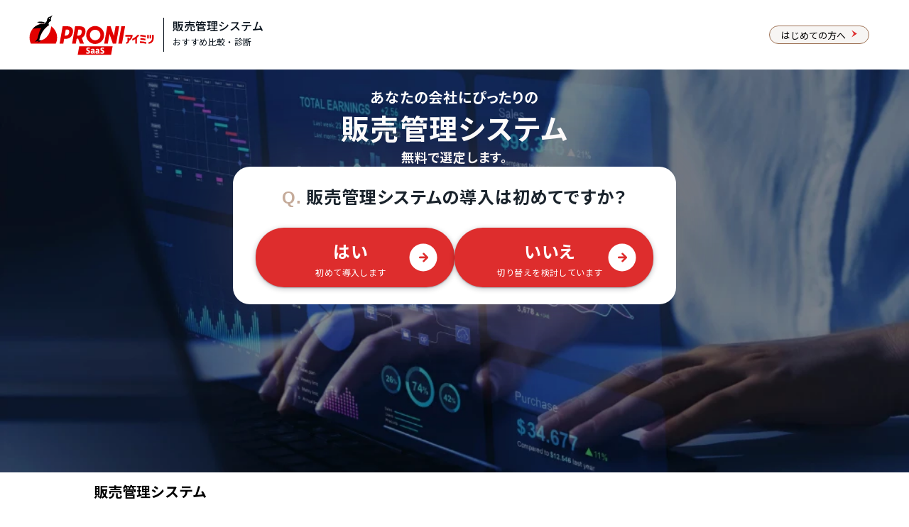

--- FILE ---
content_type: text/html; charset=UTF-8
request_url: https://saas.imitsu.jp/cate-sales-management/serviceList/0340-sp5766
body_size: 108428
content:
<!DOCTYPE html>
<html lang="ja">

<head>
    <meta charset="UTF-8">
    <meta name="viewport" content="width=device-width, initial-scale=1, user-scalable=no">
    <meta name="description" content="「支払いの合算、エネルギー業界」に該当する販売管理システム2サービスをランキング形式で一覧掲載。価格や機能、特徴などをまとめて比較可能！">
            <meta property="og:title" content="「支払いの合算、エネルギー業界」に該当する販売管理システム2選｜PRONIアイミツ SaaS">
        <meta property="og:type" content="website">
    <meta property="og:url" content="https://saas.imitsu.jp/cate-sales-management/serviceList/sp5766">
    <meta property="og:image" content="https://saas.imitsu.jp/images/ogp.png">
    <meta property="og:site_name" content="PRONIアイミツ SaaS">
    <meta property="og:description" content="「支払いの合算、エネルギー業界」に該当する販売管理システム2サービスをランキング形式で一覧掲載。価格や機能、特徴などをまとめて比較可能！">
    <meta name="robots" content="all">
            <title>「支払いの合算、エネルギー業界」に該当する販売管理システム2選｜PRONIアイミツ SaaS</title>
            <script>
        dataLayer = [    JSON.parse('{\u0022services\u0022:{\u00221654\u0022:{\u0022name\u0022:\u0022\\u697d\\u697d\\u8ca9\\u58f2\u0022,\u0022service_url\u0022:\u0022https:\\\/\\\/www.rakurakuhanbai.jp\\\/\u0022,\u0022using_company_count\u0022:\u0022\\u7d2f\\u8a08\\u5c0e\\u5165\\u793e\\u657095,000\\u793e\\u3000\\u203b2025\\u5e743\\u6708\\u672b\\u6642\\u70b9\u0022,\u0022logo_path\u0022:\u0022\\\/public\\\/service\\\/1654\\\/logo\\\/31108b94095a9975e7eb16c3967e0976.png\u0022,\u0022how_to_image_path\u0022:\u0022\\\/public\\\/service\\\/1654\\\/how_to\\\/e0817156b2940714eea6e1b5ee15879a.jpeg\u0022,\u0022how_to_text\u0022:\u0022\\u6848\\u4ef6\\u7ba1\\u7406\\u304b\\u3089\\u898b\\u7a4d\\u3082\\u308a\\u7ba1\\u7406\\u3001\\u53d7\\u6ce8\\u7ba1\\u7406\\u3001\\u8acb\\u6c42\\u7ba1\\u7406\\u307e\\u3067\\u52b9\\u7387\\u5316\\u3002\u0022},\u00221437\u0022:{\u0022name\u0022:\u0022ZAC\u0022,\u0022service_url\u0022:\u0022https:\\\/\\\/www.oro.com\\\/zac\\\/\u0022,\u0022using_company_count\u0022:\u00221,000\\u793e\u0022,\u0022logo_path\u0022:\u0022\\\/public\\\/service\\\/1437\\\/logo\\\/4d3ae05e815f23d37d79918bb938a613.png\u0022,\u0022how_to_image_path\u0022:\u0022\\\/public\\\/service\\\/1437\\\/how_to\\\/395ce793678a23b2bd28f7de4ff6dd70.jpeg\u0022,\u0022how_to_text\u0022:\u0022\\u6848\\u4ef6\\u306e\\u30bf\\u30a4\\u30e0\\u30ea\\u30fc\\u306a\\u640d\\u76ca\\u7ba1\\u7406\\u3092\\u5b9f\\u73fe\u0022}},\u0022conciergeCv\u0022:false,\u0022categoryName\u0022:\u0022\\u8ca9\\u58f2\\u7ba1\\u7406\\u30b7\\u30b9\\u30c6\\u30e0\u0022,\u0022categoryId\u0022:79,\u0022scrollTarget\u0022:\u0022header\u0022}')
];
    </script>
    <!-- Google Tag Manager -->
    <script>(function(w,d,s,l,i){w[l]=w[l]||[];w[l].push({'gtm.start':
                new Date().getTime(),event:'gtm.js'});var f=d.getElementsByTagName(s)[0],
            j=d.createElement(s),dl=l!='dataLayer'?'&l='+l:'';j.async=true;j.src=
            'https://www.googletagmanager.com/gtm.js?id='+i+dl;f.parentNode.insertBefore(j,f);
        })(window,document,'script','dataLayer','GTM-NW2J79N');</script>
    <!-- End Google Tag Manager -->
    <!-- Start VWO Async SmartCode -->
    <link rel="preconnect" href="https://dev.visualwebsiteoptimizer.com" />
    <script type='text/javascript' id='vwoCode'>
        window._vwo_code || (function() {
            var account_id=763445,
                version=2.1,
                settings_tolerance=2000,
                hide_element='body',
                hide_element_style = 'opacity:0 !important;filter:alpha(opacity=0) !important;background:none !important',
                /* DO NOT EDIT BELOW THIS LINE */
                f=false,w=window,d=document,v=d.querySelector('#vwoCode'),cK='_vwo_'+account_id+'_settings',cc={};try{var c=JSON.parse(localStorage.getItem('_vwo_'+account_id+'_config'));cc=c&&typeof c==='object'?c:{}}catch(e){}var stT=cc.stT==='session'?w.sessionStorage:w.localStorage;code={use_existing_jquery:function(){return typeof use_existing_jquery!=='undefined'?use_existing_jquery:undefined},library_tolerance:function(){return typeof library_tolerance!=='undefined'?library_tolerance:undefined},settings_tolerance:function(){return cc.sT||settings_tolerance},hide_element_style:function(){return'{'+(cc.hES||hide_element_style)+'}'},hide_element:function(){if(performance.getEntriesByName('first-contentful-paint')[0]){return''}return typeof cc.hE==='string'?cc.hE:hide_element},getVersion:function(){return version},finish:function(e){if(!f){f=true;var t=d.getElementById('_vis_opt_path_hides');if(t)t.parentNode.removeChild(t);if(e)(new Image).src='https://dev.visualwebsiteoptimizer.com/ee.gif?a='+account_id+e}},finished:function(){return f},addScript:function(e){var t=d.createElement('script');t.type='text/javascript';if(e.src){t.src=e.src}else{t.text=e.text}d.getElementsByTagName('head')[0].appendChild(t)},load:function(e,t){var i=this.getSettings(),n=d.createElement('script'),r=this;t=t||{};if(i){n.textContent=i;d.getElementsByTagName('head')[0].appendChild(n);if(!w.VWO||VWO.caE){stT.removeItem(cK);r.load(e)}}else{var o=new XMLHttpRequest;o.open('GET',e,true);o.withCredentials=!t.dSC;o.responseType=t.responseType||'text';o.onload=function(){if(t.onloadCb){return t.onloadCb(o,e)}if(o.status===200){_vwo_code.addScript({text:o.responseText})}else{_vwo_code.finish('&e=loading_failure:'+e)}};o.onerror=function(){if(t.onerrorCb){return t.onerrorCb(e)}_vwo_code.finish('&e=loading_failure:'+e)};o.send()}},getSettings:function(){try{var e=stT.getItem(cK);if(!e){return}e=JSON.parse(e);if(Date.now()>e.e){stT.removeItem(cK);return}return e.s}catch(e){return}},init:function(){if(d.URL.indexOf('__vwo_disable__')>-1)return;var e=this.settings_tolerance();w._vwo_settings_timer=setTimeout(function(){_vwo_code.finish();stT.removeItem(cK)},e);var t;if(this.hide_element()!=='body'){t=d.createElement('style');var i=this.hide_element(),n=i?i+this.hide_element_style():'',r=d.getElementsByTagName('head')[0];t.setAttribute('id','_vis_opt_path_hides');v&&t.setAttribute('nonce',v.nonce);t.setAttribute('type','text/css');if(t.styleSheet)t.styleSheet.cssText=n;else t.appendChild(d.createTextNode(n));r.appendChild(t)}else{t=d.getElementsByTagName('head')[0];var n=d.createElement('div');n.style.cssText='z-index: 2147483647 !important;position: fixed !important;left: 0 !important;top: 0 !important;width: 100% !important;height: 100% !important;background: white !important;';n.setAttribute('id','_vis_opt_path_hides');n.classList.add('_vis_hide_layer');t.parentNode.insertBefore(n,t.nextSibling)}var o='https://dev.visualwebsiteoptimizer.com/j.php?a='+account_id+'&u='+encodeURIComponent(d.URL)+'&vn='+version;if(w.location.search.indexOf('_vwo_xhr')!==-1){this.addScript({src:o})}else{this.load(o+'&x=true')}}};w._vwo_code=code;code.init();})();
    </script>
    <!-- End VWO Async SmartCode -->
    <link rel="shortcut icon" href="https://saas.imitsu.jp/favicon.ico">
            <link rel="canonical" href="https://saas.imitsu.jp/cate-sales-management/serviceList/sp5766">
        <link rel="stylesheet" href="https://saas.imitsu.jp/css/opensans.css" media="all" onload="this.media='all'">
    
    <link rel="preload" href="https://saas.imitsu.jp/fonts/noto-sans-jp/-F62fjtqLzI2JPCgQBnw7HFowwII2lcnk-AFfrgQrvWXpdFg3KXxAMsKMbdN.119.woff2" as="font" type="font/woff2" crossorigin>
        <link rel="preload" href="https://saas.imitsu.jp/fonts/noto-sans-jp/-F62fjtqLzI2JPCgQBnw7HFYwQgP-FVthw.woff2" as="font" type="font/woff2" crossorigin>
    
    
    <link rel="preload" href="https://saas.imitsu.jp/css/selfhost-fonts.css" as="style">
    <link rel="stylesheet" href="https://saas.imitsu.jp/css/selfhost-fonts.css" media="print" onload="this.media='all'">
    <noscript><link rel="stylesheet" href="https://saas.imitsu.jp/css/selfhost-fonts.css"></noscript>
        <link rel="preload" as="style" href="https://saas.imitsu.jp/dist/css/search.DKvHNPOr.css" /><link rel="stylesheet" href="https://saas.imitsu.jp/dist/css/search.DKvHNPOr.css" />        <link rel="preload" as="style" href="https://saas.imitsu.jp/dist/css/header.DLx87DLh.css" /><link rel="stylesheet" href="https://saas.imitsu.jp/dist/css/header.DLx87DLh.css" />    <script type="application/ld+json">
    {
        "@context" : "https://schema.org",
        "@type" : "WebSite",
        "name": "PRONIアイミツ SaaS",
        "url": "https://saas.imitsu.jp"
    }
    </script>
    <script type="application/ld+json">
    {
    "@context": "https://schema.org",
    "@type": "BreadcrumbList",
    "itemListElement": [
        {
            "@type": "ListItem",
            "position": 1,
            "name": "PRONIアイミツ SaaS",
            "item": "https://saas.imitsu.jp"
        }
        ,                {
            "@type": "ListItem",
            "position": 2,
            "name": "販売管理システム",
            "item": "https://saas.imitsu.jp/cate-sales-management"
        }
        ,                {
            "@type": "ListItem",
            "position": 3,
            "name": "販売管理システムのランキング",
            "item": "https://saas.imitsu.jp/cate-sales-management/serviceList"
        }
        ,                {
            "@type": "ListItem",
            "position": 4,
            "name": "「支払いの合算、エネルギー業界」に該当する販売管理システム",
            "item": "https://saas.imitsu.jp/cate-sales-management/serviceList/sp5766-0340"
        }
                    ]
}
    </script>
        <meta name="robots" content="max-image-preview:large">
</head>

<body>
    <!-- Google Tag Manager (noscript) -->
    <noscript><iframe src="https://www.googletagmanager.com/ns.html?id=GTM-NW2J79N"
                      height="0" width="0" style="display:none;visibility:hidden"></iframe></noscript>
    <!-- End Google Tag Manager (noscript) -->
        <div class="first-view-header">
    <div class="first-view-header-content">
        <div class="first-view-logo-wrapper">
    <div class="logo for-pc">
        <a href="https://saas.imitsu.jp">
            <img src="https://saas.imitsu.jp/images/logo.svg" alt="ビジネス向けSaaSを探すならPRONIアイミツ" class="logo" height="57px">
        </a>
    </div>
    <div class="logo for-sp">
        <a href="https://saas.imitsu.jp">
            <img src="https://saas.imitsu.jp/images/logo.svg" alt="ビジネス向けSaaSを探すならPRONIアイミツ" class="logo" height="57px">
        </a>
    </div>
    <div class="category">
        <a class="black-line-link" href="https://saas.imitsu.jp/cate-sales-management/serviceList">
            <span class="title">販売管理システム</span>
            <div class="flex">
                <span class="sub-title">おすすめ比較・診断</span>
            </div>
        </a>
    </div>
    <div class="for-about-us-link">
        <a href="https://saas.imitsu.jp/about-us" target="_blank" rel="nofollow">
            <div class="text">
                はじめての方へ
            </div>
            <div class="icon">
                <svg width="8" height="11" viewBox="0 0 8 11" fill="none" xmlns="http://www.w3.org/2000/svg">
<path fill-rule="evenodd" clip-rule="evenodd" d="M0.25 10.5L7.75 5.5L0.25 0.5L3.18994 5.5L0.25 10.5Z" fill="#EBE6DC"/>
</svg>

            </div>
        </a>
    </div>
    </div>
<div class="category-header-sp">
    <a class="sp-text" href="https://saas.imitsu.jp/cate-sales-management/serviceList">
        <p class="category-header-title black-line-link">
            販売管理システム
        </p>
        <p class="category-header-body black-line-link">
            おすすめ比較・診断
        </p>
    </a>
    </div>
    </div>
</div>

    <div class="first-view-area">
                    <style>
    .custom-first-view {
        background-image: url('/public/category/79/first_view_pattern/pc/9c0717ec2ad131d710e3f78d8a7c52a9.webp');
    }
    @media screen and (min-width: 769px) {
        .custom-first-view {
            background-image: url('/public/category/79/first_view_pattern/pc/9c0717ec2ad131d710e3f78d8a7c52a9.webp');
        }
    }
</style>

<div class="custom-first-view" x-data="handleFirstView">
            <div class="custom-first-view__container">
                            <div class="custom-first-view__catch-phrase">
                                                                        <p class="custom-first-view__catch-phrase-text custom-first-view__catch-phrase-text--color-white custom-first-view__catch-phrase-text--style-sp-heading-4 custom-first-view__catch-phrase-text--style-pc-heading-4">
                                あなたの会社にぴったりの
                            </p>
                                                                                                <p class="custom-first-view__catch-phrase-text custom-first-view__catch-phrase-text--color-white custom-first-view__catch-phrase-text--style-sp-heading-2 custom-first-view__catch-phrase-text--style-pc-display-3">
                                販売管理システム
                            </p>
                                                                                                <p class="custom-first-view__catch-phrase-text custom-first-view__catch-phrase-text--color-white custom-first-view__catch-phrase-text--style-sp-title-1 custom-first-view__catch-phrase-text--style-pc-title-1">
                                無料で選定します。
                            </p>
                                                            </div>
                        <div class="custom-first-view__card">
                <div class="custom-first-view__card-content">
                    <p class="custom-first-view__card-content-title">
                        <span class="custom-first-view__card-content-title-question">Q.</span>
                        販売管理システムの導入は初めてですか？
                    </p>
                    <div class="custom-first-view__card-content-buttons">
                        <div class="custom-first-view__card-content-buttons-button analyzed-class-click-attendance-management-img-shindan-left" @click="redirect('', 'https://saas.imitsu.jp/saas-imitsu-shindan/new/cate-sales-management/form?url=https%3A%2F%2Fsaas.imitsu.jp%2Fcate-sales-management%2FserviceList%2F0340-sp5766')">
                            <p class="custom-first-view__card-content-buttons-button-text">はい</p>
                            <p class="custom-first-view__card-content-buttons-button-sub-text">初めて導入します</p>
                            <svg width="40" height="41" viewBox="0 0 40 41" fill="none" xmlns="http://www.w3.org/2000/svg">
<g id="red_arw">
<circle id="base" cx="20" cy="20.4395" r="20" fill="white"/>
<path id="Vector" fill-rule="evenodd" clip-rule="evenodd" d="M15.126 19.1018C14.3864 19.1018 13.7812 19.7067 13.7812 20.4462C13.7812 21.1856 14.3864 21.7906 15.126 21.7906H22.6298L19.5503 24.8693C19.0258 25.3936 19.0258 26.2406 19.5503 26.765C20.0747 27.2893 20.9219 27.2893 21.4464 26.765L26.8254 21.3873C27.3499 20.8629 27.3499 20.016 26.8254 19.4916L21.4598 14.1139C20.9354 13.5896 20.0882 13.5896 19.5637 14.1139C19.0393 14.6383 19.0393 15.4853 19.5637 16.0096L22.6432 19.0883H15.126V19.1018Z" fill="#DE2D2D"/>
</g>
</svg>

                        </div>
                        <div class="custom-first-view__card-content-buttons-button analyzed-class-click-attendance-management-img-shindan-right" @click="redirect('', 'https://saas.imitsu.jp/saas-imitsu-shindan/new/cate-sales-management/form?url=https%3A%2F%2Fsaas.imitsu.jp%2Fcate-sales-management%2FserviceList%2F0340-sp5766')">
                            <p class="custom-first-view__card-content-buttons-button-text">いいえ</p>
                            <p class="custom-first-view__card-content-buttons-button-sub-text">切り替えを検討しています</p>
                            <svg width="40" height="41" viewBox="0 0 40 41" fill="none" xmlns="http://www.w3.org/2000/svg">
<g id="red_arw">
<circle id="base" cx="20" cy="20.4395" r="20" fill="white"/>
<path id="Vector" fill-rule="evenodd" clip-rule="evenodd" d="M15.126 19.1018C14.3864 19.1018 13.7812 19.7067 13.7812 20.4462C13.7812 21.1856 14.3864 21.7906 15.126 21.7906H22.6298L19.5503 24.8693C19.0258 25.3936 19.0258 26.2406 19.5503 26.765C20.0747 27.2893 20.9219 27.2893 21.4464 26.765L26.8254 21.3873C27.3499 20.8629 27.3499 20.016 26.8254 19.4916L21.4598 14.1139C20.9354 13.5896 20.0882 13.5896 19.5637 14.1139C19.0393 14.6383 19.0393 15.4853 19.5637 16.0096L22.6432 19.0883H15.126V19.1018Z" fill="#DE2D2D"/>
</g>
</svg>

                        </div>
                    </div>
                </div>
            </div>
        </div>
    </div>
            </div>
<header x-data="handleScroll(document.getElementsByClassName('header-top')[0]?.clientHeight)"
        x-on:scroll.window="scroll()"
        x-bind:class="{ 'fixed-header': is_scroll, 'include-fv': fv }">
    <div class="header-wrapper" id="new-header-wrapper">
        <div class="header-content">
                            <div class="category-name">
    <span>販売管理システム</span>
</div>
<section class="global-nav">
    <nav>
                                                                        <ul class="navigation-bars">
                                <li class="tab">
                    <a class="ga-global-nav-1" href="/cate-sales-management/article/l-2412">
                        <span class="menu-text">おすすめ比較</span>
                    </a>
                </li>
                                                                            <li class="tab">
                    <a class="ga-global-nav-2" href="/cate-sales-management/serviceList">
                        <span class="menu-text">ランキング</span>
                    </a>
                </li>
                                                                            <li class="tab">
                    <a class="ga-global-nav-3" href="/cate-sales-management/article/h-2386">
                        <span class="menu-text">とは･メリット</span>
                    </a>
                </li>
                                    </ul>
                                                                                <ul class="navigation-bars">
                                <li class="tab">
                    <a class="ga-global-nav-4" href="/cate-sales-management/article/l-2412">
                        <span class="menu-text">選び方</span>
                    </a>
                </li>
                                                                            <li class="tab">
                    <a class="ga-global-nav-5" href="/cate-sales-management/article/h-1980">
                        <span class="menu-text">料金</span>
                    </a>
                </li>
                                                                            <li class="tab">
                    <a class="ga-global-nav-6" href="/cate-sales-management/article/l-2034">
                        <span class="menu-text">中小企業向け</span>
                    </a>
                </li>
                                    </ul>
                                                                                <ul class="navigation-bars">
                                <li class="tab">
                    <a class="ga-global-nav-7" href="/cate-sales-management/article/l-2033">
                        <span class="menu-text">クラウド</span>
                    </a>
                </li>
                                                                            <li class="tab">
                    <a class="ga-global-nav-8" href="/cate-sales-management/article/l-2403">
                        <span class="menu-text">無料･フリー</span>
                    </a>
                </li>
                                                                            <li class="tab">
                    <a class="ga-global-nav-9" href="/cate-sales-management/article/h-2049">
                        <span class="menu-text">エクセル</span>
                    </a>
                </li>
                                    </ul>
                                        </nav>
</section>
                    </div>
    </div>
</header>
    <nav class="breadcrumbs">
    <ul>
        <li class="tag"><a href="https://saas.imitsu.jp">PRONIアイミツ SaaS</a></li>
                                    <li class="tag"><a href="https://saas.imitsu.jp/cate-sales-management">販売管理システム</a></li>
                                                <li class="tag"><a href="https://saas.imitsu.jp/cate-sales-management/serviceList">販売管理システムのランキング</a></li>
                                                <li><span>「支払いの合算、エネルギー業界」に該当する販売管理システム</span></li>
                        </ul>
</nav>
    <section class="search-main">
        <aside>
            <form id="side_menu" action="https://saas.imitsu.jp/cate-sales-management/serviceList">
                <div class='header-wrapper'>
                    <div class="img">
                        <svg width="24" height="24" viewBox="0 0 24 24" fill="none" xmlns="http://www.w3.org/2000/svg">
<g id="Point">
<path id="&#227;&#131;&#145;&#227;&#130;&#185; 1738" d="M20.9728 19.5C21.6464 18.0663 21.9944 16.5009 21.992 14.9164C22.0458 13.5684 21.8273 12.2234 21.3494 10.9622C20.8715 9.70093 20.1442 8.54934 19.211 7.57655C18.2779 6.60377 17.1581 5.82986 15.919 5.30118C14.6799 4.77249 13.3469 4.5 12 4.5C10.6531 4.5 9.32013 4.77249 8.081 5.30118C6.84187 5.82986 5.72213 6.60377 4.78898 7.57655C3.85583 8.54934 3.12849 9.70093 2.65061 10.9622C2.17273 12.2234 1.95415 13.5684 2.00799 14.9164C2.0067 16.5008 2.35471 18.0659 3.02718 19.5H20.9728Z" fill="#DE2D2D"/>
</g>
</svg>

                    </div>
                    <div class='title-wrapper'>
                        <div class='title'>サービスを絞り込む</div>
                        <div class='sub-title'>Search by Service</div>
                    </div>
                </div>
                <ul>
        <li>
                            <div class="group_name ">
                    導入実績（企業規模別）
                    <svg width="12" height="7" viewBox="0 0 12 7" fill="none" xmlns="http://www.w3.org/2000/svg">
<path fill-rule="evenodd" clip-rule="evenodd" d="M4.93005 0.76009C4.95097 0.7308 4.97477 0.703672 5.00107 0.679097L5.50806 0.190098C5.63363 0.068259 5.80209 0.000723189 5.97705 0.00209462C6.15658 -0.00156886 6.33024 0.0660317 6.46005 0.190098L6.93405 0.647099C6.95984 0.672162 6.9836 0.699242 7.00507 0.728093L11.1741 4.7481C11.2357 4.80649 11.2847 4.87681 11.3182 4.95478C11.3517 5.03274 11.369 5.11672 11.369 5.20159C11.369 5.28645 11.3517 5.37043 11.3182 5.4484C11.2847 5.52637 11.2357 5.5967 11.1741 5.65509L10.6681 6.14309C10.5414 6.26388 10.3731 6.33129 10.1981 6.33129C10.023 6.33129 9.85472 6.26388 9.72806 6.14309L5.95105 2.50109L2.20706 6.11109C2.0804 6.23189 1.91209 6.29927 1.73706 6.29927C1.56203 6.29927 1.39372 6.23189 1.26706 6.11109L0.794067 5.65509C0.732489 5.5967 0.683446 5.52637 0.649933 5.4484C0.61642 5.37043 0.599121 5.28645 0.599121 5.20159C0.599121 5.11672 0.61642 5.03274 0.649933 4.95478C0.683446 4.87681 0.732489 4.80649 0.794067 4.7481L4.93005 0.76009Z" fill="#06101A" fill-opacity="0.38"/>
</svg>

                </div>
                <div style="">
                    <ul class="group">
                                                    <li class="item radius">
                                <label class="params">
                                                                            <input type="radio" name="params_scale"
                                            value="" checked data-selected="selected">
                                                                        <span class="unspecified">指定なし</span>
                                </label>
                            </li>
                                                                                                    <li class="item radius">
                                <label class="params">
                                    <input type="radio" name="params_scale" value="0347">
                                    <span>
                                        <a href="https://saas.imitsu.jp/cate-sales-management/serviceList/0347"
                                            rel="nofollow">
                                            <div class="search-wrapper">
                                                <div class="search-name">大企業・大手企業</div>
                                                <div class="search-count">13件
                                                </div>
                                            </div>
                                        </a>
                                    </span>
                                </label>
                            </li>
                                                    <li class="item radius">
                                <label class="params">
                                    <input type="radio" name="params_scale" value="0348">
                                    <span>
                                        <a href="https://saas.imitsu.jp/cate-sales-management/serviceList/0348"
                                            rel="nofollow">
                                            <div class="search-wrapper">
                                                <div class="search-name">中小企業</div>
                                                <div class="search-count">18件
                                                </div>
                                            </div>
                                        </a>
                                    </span>
                                </label>
                            </li>
                                                    <li class="item radius">
                                <label class="params">
                                    <input type="radio" name="params_scale" value="0349">
                                    <span>
                                        <a href="https://saas.imitsu.jp/cate-sales-management/serviceList/0349"
                                            rel="nofollow">
                                            <div class="search-wrapper">
                                                <div class="search-name">小規模企業</div>
                                                <div class="search-count">11件
                                                </div>
                                            </div>
                                        </a>
                                    </span>
                                </label>
                            </li>
                                            </ul>
                </div>
                    </li>
    </ul>
    <ul>
        <li>
                            <div class="group_name first-rotate">
                    導入実績（業界別）
                    <svg width="12" height="7" viewBox="0 0 12 7" fill="none" xmlns="http://www.w3.org/2000/svg">
<path fill-rule="evenodd" clip-rule="evenodd" d="M4.93005 0.76009C4.95097 0.7308 4.97477 0.703672 5.00107 0.679097L5.50806 0.190098C5.63363 0.068259 5.80209 0.000723189 5.97705 0.00209462C6.15658 -0.00156886 6.33024 0.0660317 6.46005 0.190098L6.93405 0.647099C6.95984 0.672162 6.9836 0.699242 7.00507 0.728093L11.1741 4.7481C11.2357 4.80649 11.2847 4.87681 11.3182 4.95478C11.3517 5.03274 11.369 5.11672 11.369 5.20159C11.369 5.28645 11.3517 5.37043 11.3182 5.4484C11.2847 5.52637 11.2357 5.5967 11.1741 5.65509L10.6681 6.14309C10.5414 6.26388 10.3731 6.33129 10.1981 6.33129C10.023 6.33129 9.85472 6.26388 9.72806 6.14309L5.95105 2.50109L2.20706 6.11109C2.0804 6.23189 1.91209 6.29927 1.73706 6.29927C1.56203 6.29927 1.39372 6.23189 1.26706 6.11109L0.794067 5.65509C0.732489 5.5967 0.683446 5.52637 0.649933 5.4484C0.61642 5.37043 0.599121 5.28645 0.599121 5.20159C0.599121 5.11672 0.61642 5.03274 0.649933 4.95478C0.683446 4.87681 0.732489 4.80649 0.794067 4.7481L4.93005 0.76009Z" fill="#06101A" fill-opacity="0.38"/>
</svg>

                </div>
                <div style="display:none;">
                    <ul class="group">
                                                    <li class="item radius">
                                <label class="params">
                                                                            <input type="radio" name="params_industry"
                                            value="">
                                                                        <span class="unspecified">指定なし</span>
                                </label>
                            </li>
                                                                                                    <li class="item radius">
                                <label class="params">
                                    <input type="radio" name="params_industry" value="0315">
                                    <span>
                                        <a href="https://saas.imitsu.jp/cate-sales-management/serviceList/0315"
                                            rel="nofollow">
                                            <div class="search-wrapper">
                                                <div class="search-name">小売業界</div>
                                                <div class="search-count">7件
                                                </div>
                                            </div>
                                        </a>
                                    </span>
                                </label>
                            </li>
                                                    <li class="item radius">
                                <label class="params">
                                    <input type="radio" name="params_industry" value="0316">
                                    <span>
                                        <a href="https://saas.imitsu.jp/cate-sales-management/serviceList/0316"
                                            rel="nofollow">
                                            <div class="search-wrapper">
                                                <div class="search-name">食品業界</div>
                                                <div class="search-count">10件
                                                </div>
                                            </div>
                                        </a>
                                    </span>
                                </label>
                            </li>
                                                    <li class="item radius">
                                <label class="params">
                                    <input type="radio" name="params_industry" value="0317">
                                    <span>
                                        <a href="https://saas.imitsu.jp/cate-sales-management/serviceList/0317"
                                            rel="nofollow">
                                            <div class="search-wrapper">
                                                <div class="search-name">外食業界</div>
                                                <div class="search-count">1件
                                                </div>
                                            </div>
                                        </a>
                                    </span>
                                </label>
                            </li>
                                                    <li class="item radius">
                                <label class="params">
                                    <input type="radio" name="params_industry" value="0318">
                                    <span>
                                        <a href="https://saas.imitsu.jp/cate-sales-management/serviceList/0318"
                                            rel="nofollow">
                                            <div class="search-wrapper">
                                                <div class="search-name">医療（病院）・福祉業界</div>
                                                <div class="search-count">7件
                                                </div>
                                            </div>
                                        </a>
                                    </span>
                                </label>
                            </li>
                                                    <li class="item radius">
                                <label class="params">
                                    <input type="radio" name="params_industry" value="0319">
                                    <span>
                                        <a href="https://saas.imitsu.jp/cate-sales-management/serviceList/0319"
                                            rel="nofollow">
                                            <div class="search-wrapper">
                                                <div class="search-name">建設・工事業界</div>
                                                <div class="search-count">10件
                                                </div>
                                            </div>
                                        </a>
                                    </span>
                                </label>
                            </li>
                                                    <li class="item radius">
                                <label class="params">
                                    <input type="radio" name="params_industry" value="0320">
                                    <span>
                                        <a href="https://saas.imitsu.jp/cate-sales-management/serviceList/0320"
                                            rel="nofollow">
                                            <div class="search-wrapper">
                                                <div class="search-name">専門サービス業界</div>
                                                <div class="search-count">4件
                                                </div>
                                            </div>
                                        </a>
                                    </span>
                                </label>
                            </li>
                                                    <li class="item radius">
                                <label class="params">
                                    <input type="radio" name="params_industry" value="0321">
                                    <span>
                                        <a href="https://saas.imitsu.jp/cate-sales-management/serviceList/0321"
                                            rel="nofollow">
                                            <div class="search-wrapper">
                                                <div class="search-name">通信業界</div>
                                                <div class="search-count">1件
                                                </div>
                                            </div>
                                        </a>
                                    </span>
                                </label>
                            </li>
                                                    <li class="item radius">
                                <label class="params">
                                    <input type="radio" name="params_industry" value="0322">
                                    <span>
                                        <a href="https://saas.imitsu.jp/cate-sales-management/serviceList/0322"
                                            rel="nofollow">
                                            <div class="search-wrapper">
                                                <div class="search-name">機械業界</div>
                                                <div class="search-count">9件
                                                </div>
                                            </div>
                                        </a>
                                    </span>
                                </label>
                            </li>
                                                    <li class="item radius">
                                <label class="params">
                                    <input type="radio" name="params_industry" value="0323">
                                    <span>
                                        <a href="https://saas.imitsu.jp/cate-sales-management/serviceList/0323"
                                            rel="nofollow">
                                            <div class="search-wrapper">
                                                <div class="search-name">コンサルティング業界</div>
                                                <div class="search-count">6件
                                                </div>
                                            </div>
                                        </a>
                                    </span>
                                </label>
                            </li>
                                                    <li class="item radius">
                                <label class="params">
                                    <input type="radio" name="params_industry" value="0324">
                                    <span>
                                        <a href="https://saas.imitsu.jp/cate-sales-management/serviceList/0324"
                                            rel="nofollow">
                                            <div class="search-wrapper">
                                                <div class="search-name">エンタメ業界</div>
                                                <div class="search-count">5件
                                                </div>
                                            </div>
                                        </a>
                                    </span>
                                </label>
                            </li>
                                                    <li class="item radius">
                                <label class="params">
                                    <input type="radio" name="params_industry" value="0325">
                                    <span>
                                        <a href="https://saas.imitsu.jp/cate-sales-management/serviceList/0325"
                                            rel="nofollow">
                                            <div class="search-wrapper">
                                                <div class="search-name">広告業界</div>
                                                <div class="search-count">5件
                                                </div>
                                            </div>
                                        </a>
                                    </span>
                                </label>
                            </li>
                                                    <li class="item radius">
                                <label class="params">
                                    <input type="radio" name="params_industry" value="0326">
                                    <span>
                                        <a href="https://saas.imitsu.jp/cate-sales-management/serviceList/0326"
                                            rel="nofollow">
                                            <div class="search-wrapper">
                                                <div class="search-name">その他サービス業界</div>
                                                <div class="search-count">2件
                                                </div>
                                            </div>
                                        </a>
                                    </span>
                                </label>
                            </li>
                                                    <li class="item radius">
                                <label class="params">
                                    <input type="radio" name="params_industry" value="0327">
                                    <span>
                                        <a href="https://saas.imitsu.jp/cate-sales-management/serviceList/0327"
                                            rel="nofollow">
                                            <div class="search-wrapper">
                                                <div class="search-name">学校・教育業界</div>
                                                <div class="search-count">2件
                                                </div>
                                            </div>
                                        </a>
                                    </span>
                                </label>
                            </li>
                                                    <li class="item radius">
                                <label class="params">
                                    <input type="radio" name="params_industry" value="0328">
                                    <span>
                                        <a href="https://saas.imitsu.jp/cate-sales-management/serviceList/0328"
                                            rel="nofollow">
                                            <div class="search-wrapper">
                                                <div class="search-name">人材業界</div>
                                                <div class="search-count">5件
                                                </div>
                                            </div>
                                        </a>
                                    </span>
                                </label>
                            </li>
                                                    <li class="item radius">
                                <label class="params">
                                    <input type="radio" name="params_industry" value="0329">
                                    <span>
                                        <a href="https://saas.imitsu.jp/cate-sales-management/serviceList/0329"
                                            rel="nofollow">
                                            <div class="search-wrapper">
                                                <div class="search-name">金融業界</div>
                                                <div class="search-count">2件
                                                </div>
                                            </div>
                                        </a>
                                    </span>
                                </label>
                            </li>
                                                    <li class="item radius">
                                <label class="params">
                                    <input type="radio" name="params_industry" value="0330">
                                    <span>
                                        <a href="https://saas.imitsu.jp/cate-sales-management/serviceList/0330"
                                            rel="nofollow">
                                            <div class="search-wrapper">
                                                <div class="search-name">自動車・乗り物業界</div>
                                                <div class="search-count">9件
                                                </div>
                                            </div>
                                        </a>
                                    </span>
                                </label>
                            </li>
                                                    <li class="item radius">
                                <label class="params">
                                    <input type="radio" name="params_industry" value="0331">
                                    <span>
                                        <a href="https://saas.imitsu.jp/cate-sales-management/serviceList/0331"
                                            rel="nofollow">
                                            <div class="search-wrapper">
                                                <div class="search-name">運輸・物流業界</div>
                                                <div class="search-count">3件
                                                </div>
                                            </div>
                                        </a>
                                    </span>
                                </label>
                            </li>
                                                    <li class="item radius">
                                <label class="params">
                                    <input type="radio" name="params_industry" value="0332">
                                    <span>
                                        <a href="https://saas.imitsu.jp/cate-sales-management/serviceList/0332"
                                            rel="nofollow">
                                            <div class="search-wrapper">
                                                <div class="search-name">マスコミ業界</div>
                                                <div class="search-count">2件
                                                </div>
                                            </div>
                                        </a>
                                    </span>
                                </label>
                            </li>
                                                    <li class="item radius">
                                <label class="params">
                                    <input type="radio" name="params_industry" value="0333">
                                    <span>
                                        <a href="https://saas.imitsu.jp/cate-sales-management/serviceList/0333"
                                            rel="nofollow">
                                            <div class="search-wrapper">
                                                <div class="search-name">アパレル・美容業界</div>
                                                <div class="search-count">5件
                                                </div>
                                            </div>
                                        </a>
                                    </span>
                                </label>
                            </li>
                                                    <li class="item radius">
                                <label class="params">
                                    <input type="radio" name="params_industry" value="0334">
                                    <span>
                                        <a href="https://saas.imitsu.jp/cate-sales-management/serviceList/0334"
                                            rel="nofollow">
                                            <div class="search-wrapper">
                                                <div class="search-name">不動産業界</div>
                                                <div class="search-count">2件
                                                </div>
                                            </div>
                                        </a>
                                    </span>
                                </label>
                            </li>
                                                    <li class="item radius">
                                <label class="params">
                                    <input type="radio" name="params_industry" value="0335">
                                    <span>
                                        <a href="https://saas.imitsu.jp/cate-sales-management/serviceList/0335"
                                            rel="nofollow">
                                            <div class="search-wrapper">
                                                <div class="search-name">IT業界</div>
                                                <div class="search-count">8件
                                                </div>
                                            </div>
                                        </a>
                                    </span>
                                </label>
                            </li>
                                                    <li class="item radius">
                                <label class="params">
                                    <input type="radio" name="params_industry" value="0336">
                                    <span>
                                        <a href="https://saas.imitsu.jp/cate-sales-management/serviceList/0336"
                                            rel="nofollow">
                                            <div class="search-wrapper">
                                                <div class="search-name">商社業界</div>
                                                <div class="search-count">8件
                                                </div>
                                            </div>
                                        </a>
                                    </span>
                                </label>
                            </li>
                                                    <li class="item radius">
                                <label class="params">
                                    <input type="radio" name="params_industry" value="0337">
                                    <span>
                                        <a href="https://saas.imitsu.jp/cate-sales-management/serviceList/0337"
                                            rel="nofollow">
                                            <div class="search-wrapper">
                                                <div class="search-name">メーカー（製造）業界</div>
                                                <div class="search-count">14件
                                                </div>
                                            </div>
                                        </a>
                                    </span>
                                </label>
                            </li>
                                                    <li class="item radius">
                                <label class="params">
                                    <input type="radio" name="params_industry" value="0338">
                                    <span>
                                        <a href="https://saas.imitsu.jp/cate-sales-management/serviceList/0338"
                                            rel="nofollow">
                                            <div class="search-wrapper">
                                                <div class="search-name">生活用品業界</div>
                                                <div class="search-count">3件
                                                </div>
                                            </div>
                                        </a>
                                    </span>
                                </label>
                            </li>
                                                    <li class="item radius">
                                <label class="params">
                                    <input type="radio" name="params_industry" value="0339">
                                    <span>
                                        <a href="https://saas.imitsu.jp/cate-sales-management/serviceList/0339"
                                            rel="nofollow">
                                            <div class="search-wrapper">
                                                <div class="search-name">ゲーム業界</div>
                                                <div class="search-count">1件
                                                </div>
                                            </div>
                                        </a>
                                    </span>
                                </label>
                            </li>
                                                    <li class="item radius">
                                <label class="params">
                                    <input type="radio" name="params_industry" value="0340" checked data-selected=selected>
                                    <span>
                                        <a href="https://saas.imitsu.jp/cate-sales-management/serviceList/0340"
                                            rel="nofollow">
                                            <div class="search-wrapper">
                                                <div class="search-name">エネルギー業界</div>
                                                <div class="search-count">4件
                                                </div>
                                            </div>
                                        </a>
                                    </span>
                                </label>
                            </li>
                                                    <li class="item radius">
                                <label class="params">
                                    <input type="radio" name="params_industry" value="0341">
                                    <span>
                                        <a href="https://saas.imitsu.jp/cate-sales-management/serviceList/0341"
                                            rel="nofollow">
                                            <div class="search-wrapper">
                                                <div class="search-name">化学業界</div>
                                                <div class="search-count">2件
                                                </div>
                                            </div>
                                        </a>
                                    </span>
                                </label>
                            </li>
                                                    <li class="item radius">
                                <label class="params">
                                    <input type="radio" name="params_industry" value="0342">
                                    <span>
                                        <a href="https://saas.imitsu.jp/cate-sales-management/serviceList/0342"
                                            rel="nofollow">
                                            <div class="search-wrapper">
                                                <div class="search-name">電気製品業界</div>
                                                <div class="search-count">2件
                                                </div>
                                            </div>
                                        </a>
                                    </span>
                                </label>
                            </li>
                                                    <li class="item radius">
                                <label class="params">
                                    <input type="radio" name="params_industry" value="0343">
                                    <span>
                                        <a href="https://saas.imitsu.jp/cate-sales-management/serviceList/0343"
                                            rel="nofollow">
                                            <div class="search-wrapper">
                                                <div class="search-name">機械関連サービス業界</div>
                                                <div class="search-count">1件
                                                </div>
                                            </div>
                                        </a>
                                    </span>
                                </label>
                            </li>
                                                    <li class="item radius">
                                <label class="params">
                                    <input type="radio" name="params_industry" value="0345">
                                    <span>
                                        <a href="https://saas.imitsu.jp/cate-sales-management/serviceList/0345"
                                            rel="nofollow">
                                            <div class="search-wrapper">
                                                <div class="search-name">その他業界</div>
                                                <div class="search-count">7件
                                                </div>
                                            </div>
                                        </a>
                                    </span>
                                </label>
                            </li>
                                            </ul>
                </div>
                    </li>
    </ul>
    <ul>
        <li>
                            <div class="group_name ">
                    使いたい機能
                    <svg width="12" height="7" viewBox="0 0 12 7" fill="none" xmlns="http://www.w3.org/2000/svg">
<path fill-rule="evenodd" clip-rule="evenodd" d="M4.93005 0.76009C4.95097 0.7308 4.97477 0.703672 5.00107 0.679097L5.50806 0.190098C5.63363 0.068259 5.80209 0.000723189 5.97705 0.00209462C6.15658 -0.00156886 6.33024 0.0660317 6.46005 0.190098L6.93405 0.647099C6.95984 0.672162 6.9836 0.699242 7.00507 0.728093L11.1741 4.7481C11.2357 4.80649 11.2847 4.87681 11.3182 4.95478C11.3517 5.03274 11.369 5.11672 11.369 5.20159C11.369 5.28645 11.3517 5.37043 11.3182 5.4484C11.2847 5.52637 11.2357 5.5967 11.1741 5.65509L10.6681 6.14309C10.5414 6.26388 10.3731 6.33129 10.1981 6.33129C10.023 6.33129 9.85472 6.26388 9.72806 6.14309L5.95105 2.50109L2.20706 6.11109C2.0804 6.23189 1.91209 6.29927 1.73706 6.29927C1.56203 6.29927 1.39372 6.23189 1.26706 6.11109L0.794067 5.65509C0.732489 5.5967 0.683446 5.52637 0.649933 5.4484C0.61642 5.37043 0.599121 5.28645 0.599121 5.20159C0.599121 5.11672 0.61642 5.03274 0.649933 4.95478C0.683446 4.87681 0.732489 4.80649 0.794067 4.7481L4.93005 0.76009Z" fill="#06101A" fill-opacity="0.38"/>
</svg>

                </div>
                <div style="">
                    <ul class="group">
                                                                                                    <li class="item ">
                                <label class="params">
                                    <input type="checkbox" name="params" value="sp5727">
                                    <span>
                                        <a href="https://saas.imitsu.jp/cate-sales-management/serviceList/sp5727"
                                            rel="nofollow">
                                            <div class="search-wrapper">
                                                <div class="search-name">顧客管理</div>
                                                <div class="search-count">14件
                                                </div>
                                            </div>
                                        </a>
                                    </span>
                                </label>
                            </li>
                                                    <li class="item ">
                                <label class="params">
                                    <input type="checkbox" name="params" value="sp5734">
                                    <span>
                                        <a href="https://saas.imitsu.jp/cate-sales-management/serviceList/sp5734"
                                            rel="nofollow">
                                            <div class="search-wrapper">
                                                <div class="search-name">見積の自動送付</div>
                                                <div class="search-count">6件
                                                </div>
                                            </div>
                                        </a>
                                    </span>
                                </label>
                            </li>
                                                    <li class="item ">
                                <label class="params">
                                    <input type="checkbox" name="params" value="sp5736">
                                    <span>
                                        <a href="https://saas.imitsu.jp/cate-sales-management/serviceList/sp5736"
                                            rel="nofollow">
                                            <div class="search-wrapper">
                                                <div class="search-name">受注データの自動化</div>
                                                <div class="search-count">8件
                                                </div>
                                            </div>
                                        </a>
                                    </span>
                                </label>
                            </li>
                                                    <li class="item ">
                                <label class="params">
                                    <input type="checkbox" name="params" value="sp5738">
                                    <span>
                                        <a href="https://saas.imitsu.jp/cate-sales-management/serviceList/sp5738"
                                            rel="nofollow">
                                            <div class="search-wrapper">
                                                <div class="search-name">受発注同時入力</div>
                                                <div class="search-count">14件
                                                </div>
                                            </div>
                                        </a>
                                    </span>
                                </label>
                            </li>
                                                    <li class="item ">
                                <label class="params">
                                    <input type="checkbox" name="params" value="sp5740">
                                    <span>
                                        <a href="https://saas.imitsu.jp/cate-sales-management/serviceList/sp5740"
                                            rel="nofollow">
                                            <div class="search-wrapper">
                                                <div class="search-name">在庫アラート</div>
                                                <div class="search-count">7件
                                                </div>
                                            </div>
                                        </a>
                                    </span>
                                </label>
                            </li>
                                                    <li class="item ">
                                <label class="params">
                                    <input type="checkbox" name="params" value="sp5744">
                                    <span>
                                        <a href="https://saas.imitsu.jp/cate-sales-management/serviceList/sp5744"
                                            rel="nofollow">
                                            <div class="search-wrapper">
                                                <div class="search-name">売上データの出力</div>
                                                <div class="search-count">12件
                                                </div>
                                            </div>
                                        </a>
                                    </span>
                                </label>
                            </li>
                                                    <li class="item ">
                                <label class="params">
                                    <input type="checkbox" name="params" value="sp5745">
                                    <span>
                                        <a href="https://saas.imitsu.jp/cate-sales-management/serviceList/sp5745"
                                            rel="nofollow">
                                            <div class="search-wrapper">
                                                <div class="search-name">売り上げ予測</div>
                                                <div class="search-count">11件
                                                </div>
                                            </div>
                                        </a>
                                    </span>
                                </label>
                            </li>
                                                    <li class="item ">
                                <label class="params">
                                    <input type="checkbox" name="params" value="sp5751">
                                    <span>
                                        <a href="https://saas.imitsu.jp/cate-sales-management/serviceList/sp5751"
                                            rel="nofollow">
                                            <div class="search-wrapper">
                                                <div class="search-name">指定伝票での発行</div>
                                                <div class="search-count">8件
                                                </div>
                                            </div>
                                        </a>
                                    </span>
                                </label>
                            </li>
                                                    <li class="item ">
                                <label class="params">
                                    <input type="checkbox" name="params" value="sp5753">
                                    <span>
                                        <a href="https://saas.imitsu.jp/cate-sales-management/serviceList/sp5753"
                                            rel="nofollow">
                                            <div class="search-wrapper">
                                                <div class="search-name">サブスクリプション管理</div>
                                                <div class="search-count">10件
                                                </div>
                                            </div>
                                        </a>
                                    </span>
                                </label>
                            </li>
                                                    <li class="item ">
                                <label class="params">
                                    <input type="checkbox" name="params" value="sp5756">
                                    <span>
                                        <a href="https://saas.imitsu.jp/cate-sales-management/serviceList/sp5756"
                                            rel="nofollow">
                                            <div class="search-wrapper">
                                                <div class="search-name">一括発注</div>
                                                <div class="search-count">10件
                                                </div>
                                            </div>
                                        </a>
                                    </span>
                                </label>
                            </li>
                                                    <li class="item ">
                                <label class="params">
                                    <input type="checkbox" name="params" value="sp5765">
                                    <span>
                                        <a href="https://saas.imitsu.jp/cate-sales-management/serviceList/sp5765"
                                            rel="nofollow">
                                            <div class="search-wrapper">
                                                <div class="search-name">支払検索</div>
                                                <div class="search-count">17件
                                                </div>
                                            </div>
                                        </a>
                                    </span>
                                </label>
                            </li>
                                                    <li class="item ">
                                <label class="params">
                                    <input type="checkbox" name="params" value="sp5766" checked >
                                    <span>
                                        <a href="https://saas.imitsu.jp/cate-sales-management/serviceList/sp5766"
                                            rel="nofollow">
                                            <div class="search-wrapper">
                                                <div class="search-name">支払いの合算</div>
                                                <div class="search-count">8件
                                                </div>
                                            </div>
                                        </a>
                                    </span>
                                </label>
                            </li>
                                                    <li class="item ">
                                <label class="params">
                                    <input type="checkbox" name="params" value="sp5769">
                                    <span>
                                        <a href="https://saas.imitsu.jp/cate-sales-management/serviceList/sp5769"
                                            rel="nofollow">
                                            <div class="search-wrapper">
                                                <div class="search-name">債権検索</div>
                                                <div class="search-count">16件
                                                </div>
                                            </div>
                                        </a>
                                    </span>
                                </label>
                            </li>
                                            </ul>
                </div>
                    </li>
    </ul>
    <ul>
        <li>
                            <div class="group_name ">
                    連携したいシステム
                    <svg width="12" height="7" viewBox="0 0 12 7" fill="none" xmlns="http://www.w3.org/2000/svg">
<path fill-rule="evenodd" clip-rule="evenodd" d="M4.93005 0.76009C4.95097 0.7308 4.97477 0.703672 5.00107 0.679097L5.50806 0.190098C5.63363 0.068259 5.80209 0.000723189 5.97705 0.00209462C6.15658 -0.00156886 6.33024 0.0660317 6.46005 0.190098L6.93405 0.647099C6.95984 0.672162 6.9836 0.699242 7.00507 0.728093L11.1741 4.7481C11.2357 4.80649 11.2847 4.87681 11.3182 4.95478C11.3517 5.03274 11.369 5.11672 11.369 5.20159C11.369 5.28645 11.3517 5.37043 11.3182 5.4484C11.2847 5.52637 11.2357 5.5967 11.1741 5.65509L10.6681 6.14309C10.5414 6.26388 10.3731 6.33129 10.1981 6.33129C10.023 6.33129 9.85472 6.26388 9.72806 6.14309L5.95105 2.50109L2.20706 6.11109C2.0804 6.23189 1.91209 6.29927 1.73706 6.29927C1.56203 6.29927 1.39372 6.23189 1.26706 6.11109L0.794067 5.65509C0.732489 5.5967 0.683446 5.52637 0.649933 5.4484C0.61642 5.37043 0.599121 5.28645 0.599121 5.20159C0.599121 5.11672 0.61642 5.03274 0.649933 4.95478C0.683446 4.87681 0.732489 4.80649 0.794067 4.7481L4.93005 0.76009Z" fill="#06101A" fill-opacity="0.38"/>
</svg>

                </div>
                <div style="">
                    <ul class="group">
                                                                                                    <li class="item ">
                                <label class="params">
                                    <input type="checkbox" name="params" value="in4737">
                                    <span>
                                        <a href="https://saas.imitsu.jp/cate-sales-management/serviceList/in4737"
                                            rel="nofollow">
                                            <div class="search-wrapper">
                                                <div class="search-name">まいとーくFAX</div>
                                                <div class="search-count">1件
                                                </div>
                                            </div>
                                        </a>
                                    </span>
                                </label>
                            </li>
                                                    <li class="item ">
                                <label class="params">
                                    <input type="checkbox" name="params" value="in4738">
                                    <span>
                                        <a href="https://saas.imitsu.jp/cate-sales-management/serviceList/in4738"
                                            rel="nofollow">
                                            <div class="search-wrapper">
                                                <div class="search-name">PCA会計</div>
                                                <div class="search-count">5件
                                                </div>
                                            </div>
                                        </a>
                                    </span>
                                </label>
                            </li>
                                                    <li class="item ">
                                <label class="params">
                                    <input type="checkbox" name="params" value="in4744">
                                    <span>
                                        <a href="https://saas.imitsu.jp/cate-sales-management/serviceList/in4744"
                                            rel="nofollow">
                                            <div class="search-wrapper">
                                                <div class="search-name">マネーフォワードクラウド会計</div>
                                                <div class="search-count">9件
                                                </div>
                                            </div>
                                        </a>
                                    </span>
                                </label>
                            </li>
                                                    <li class="item ">
                                <label class="params">
                                    <input type="checkbox" name="params" value="in4746">
                                    <span>
                                        <a href="https://saas.imitsu.jp/cate-sales-management/serviceList/in4746"
                                            rel="nofollow">
                                            <div class="search-wrapper">
                                                <div class="search-name">財務大将</div>
                                                <div class="search-count">4件
                                                </div>
                                            </div>
                                        </a>
                                    </span>
                                </label>
                            </li>
                                                    <li class="item ">
                                <label class="params">
                                    <input type="checkbox" name="params" value="in4748">
                                    <span>
                                        <a href="https://saas.imitsu.jp/cate-sales-management/serviceList/in4748"
                                            rel="nofollow">
                                            <div class="search-wrapper">
                                                <div class="search-name">FX5クラウド</div>
                                                <div class="search-count">3件
                                                </div>
                                            </div>
                                        </a>
                                    </span>
                                </label>
                            </li>
                                                    <li class="item ">
                                <label class="params">
                                    <input type="checkbox" name="params" value="in4753">
                                    <span>
                                        <a href="https://saas.imitsu.jp/cate-sales-management/serviceList/in4753"
                                            rel="nofollow">
                                            <div class="search-wrapper">
                                                <div class="search-name">Crew</div>
                                                <div class="search-count">2件
                                                </div>
                                            </div>
                                        </a>
                                    </span>
                                </label>
                            </li>
                                                    <li class="item ">
                                <label class="params">
                                    <input type="checkbox" name="params" value="in4739">
                                    <span>
                                        <a href="https://saas.imitsu.jp/cate-sales-management/serviceList/in4739"
                                            rel="nofollow">
                                            <div class="search-wrapper">
                                                <div class="search-name">勘定奉行クラウド</div>
                                                <div class="search-count">8件
                                                </div>
                                            </div>
                                        </a>
                                    </span>
                                </label>
                            </li>
                                                    <li class="item ">
                                <label class="params">
                                    <input type="checkbox" name="params" value="in4745">
                                    <span>
                                        <a href="https://saas.imitsu.jp/cate-sales-management/serviceList/in4745"
                                            rel="nofollow">
                                            <div class="search-wrapper">
                                                <div class="search-name">会計freee</div>
                                                <div class="search-count">9件
                                                </div>
                                            </div>
                                        </a>
                                    </span>
                                </label>
                            </li>
                                                    <li class="item ">
                                <label class="params">
                                    <input type="checkbox" name="params" value="in4747">
                                    <span>
                                        <a href="https://saas.imitsu.jp/cate-sales-management/serviceList/in4747"
                                            rel="nofollow">
                                            <div class="search-wrapper">
                                                <div class="search-name">弥生会計</div>
                                                <div class="search-count">7件
                                                </div>
                                            </div>
                                        </a>
                                    </span>
                                </label>
                            </li>
                                                    <li class="item ">
                                <label class="params">
                                    <input type="checkbox" name="params" value="in4740">
                                    <span>
                                        <a href="https://saas.imitsu.jp/cate-sales-management/serviceList/in4740"
                                            rel="nofollow">
                                            <div class="search-wrapper">
                                                <div class="search-name">GLOVIA きらら会計</div>
                                                <div class="search-count">3件
                                                </div>
                                            </div>
                                        </a>
                                    </span>
                                </label>
                            </li>
                                                    <li class="item ">
                                <label class="params">
                                    <input type="checkbox" name="params" value="in4742">
                                    <span>
                                        <a href="https://saas.imitsu.jp/cate-sales-management/serviceList/in4742"
                                            rel="nofollow">
                                            <div class="search-wrapper">
                                                <div class="search-name">BtoBプラットフォーム</div>
                                                <div class="search-count">8件
                                                </div>
                                            </div>
                                        </a>
                                    </span>
                                </label>
                            </li>
                                                    <li class="item ">
                                <label class="params">
                                    <input type="checkbox" name="params" value="in4749">
                                    <span>
                                        <a href="https://saas.imitsu.jp/cate-sales-management/serviceList/in4749"
                                            rel="nofollow">
                                            <div class="search-wrapper">
                                                <div class="search-name">SuperStream-NX</div>
                                                <div class="search-count">2件
                                                </div>
                                            </div>
                                        </a>
                                    </span>
                                </label>
                            </li>
                                                    <li class="item ">
                                <label class="params">
                                    <input type="checkbox" name="params" value="in4741">
                                    <span>
                                        <a href="https://saas.imitsu.jp/cate-sales-management/serviceList/in4741"
                                            rel="nofollow">
                                            <div class="search-wrapper">
                                                <div class="search-name">楽楽明細</div>
                                                <div class="search-count">11件
                                                </div>
                                            </div>
                                        </a>
                                    </span>
                                </label>
                            </li>
                                                    <li class="item ">
                                <label class="params">
                                    <input type="checkbox" name="params" value="in4750">
                                    <span>
                                        <a href="https://saas.imitsu.jp/cate-sales-management/serviceList/in4750"
                                            rel="nofollow">
                                            <div class="search-wrapper">
                                                <div class="search-name">アラジンEC</div>
                                                <div class="search-count">5件
                                                </div>
                                            </div>
                                        </a>
                                    </span>
                                </label>
                            </li>
                                                    <li class="item ">
                                <label class="params">
                                    <input type="checkbox" name="params" value="in4754">
                                    <span>
                                        <a href="https://saas.imitsu.jp/cate-sales-management/serviceList/in4754"
                                            rel="nofollow">
                                            <div class="search-wrapper">
                                                <div class="search-name">ロジザードZERO</div>
                                                <div class="search-count">1件
                                                </div>
                                            </div>
                                        </a>
                                    </span>
                                </label>
                            </li>
                                                    <li class="item ">
                                <label class="params">
                                    <input type="checkbox" name="params" value="in4758">
                                    <span>
                                        <a href="https://saas.imitsu.jp/cate-sales-management/serviceList/in4758"
                                            rel="nofollow">
                                            <div class="search-wrapper">
                                                <div class="search-name">Tableau</div>
                                                <div class="search-count">1件
                                                </div>
                                            </div>
                                        </a>
                                    </span>
                                </label>
                            </li>
                                                    <li class="item ">
                                <label class="params">
                                    <input type="checkbox" name="params" value="in4759">
                                    <span>
                                        <a href="https://saas.imitsu.jp/cate-sales-management/serviceList/in4759"
                                            rel="nofollow">
                                            <div class="search-wrapper">
                                                <div class="search-name">KINTONE</div>
                                                <div class="search-count">2件
                                                </div>
                                            </div>
                                        </a>
                                    </span>
                                </label>
                            </li>
                                                    <li class="item ">
                                <label class="params">
                                    <input type="checkbox" name="params" value="in4760">
                                    <span>
                                        <a href="https://saas.imitsu.jp/cate-sales-management/serviceList/in4760"
                                            rel="nofollow">
                                            <div class="search-wrapper">
                                                <div class="search-name">i-Reporter</div>
                                                <div class="search-count">1件
                                                </div>
                                            </div>
                                        </a>
                                    </span>
                                </label>
                            </li>
                                                    <li class="item ">
                                <label class="params">
                                    <input type="checkbox" name="params" value="in4761">
                                    <span>
                                        <a href="https://saas.imitsu.jp/cate-sales-management/serviceList/in4761"
                                            rel="nofollow">
                                            <div class="search-wrapper">
                                                <div class="search-name">shopify</div>
                                                <div class="search-count">2件
                                                </div>
                                            </div>
                                        </a>
                                    </span>
                                </label>
                            </li>
                                                    <li class="item ">
                                <label class="params">
                                    <input type="checkbox" name="params" value="in4762">
                                    <span>
                                        <a href="https://saas.imitsu.jp/cate-sales-management/serviceList/in4762"
                                            rel="nofollow">
                                            <div class="search-wrapper">
                                                <div class="search-name">futureshop</div>
                                                <div class="search-count">2件
                                                </div>
                                            </div>
                                        </a>
                                    </span>
                                </label>
                            </li>
                                                    <li class="item ">
                                <label class="params">
                                    <input type="checkbox" name="params" value="in4763">
                                    <span>
                                        <a href="https://saas.imitsu.jp/cate-sales-management/serviceList/in4763"
                                            rel="nofollow">
                                            <div class="search-wrapper">
                                                <div class="search-name">ZOZOTOWN</div>
                                                <div class="search-count">1件
                                                </div>
                                            </div>
                                        </a>
                                    </span>
                                </label>
                            </li>
                                                    <li class="item ">
                                <label class="params">
                                    <input type="checkbox" name="params" value="in4764">
                                    <span>
                                        <a href="https://saas.imitsu.jp/cate-sales-management/serviceList/in4764"
                                            rel="nofollow">
                                            <div class="search-wrapper">
                                                <div class="search-name">スマレジ</div>
                                                <div class="search-count">3件
                                                </div>
                                            </div>
                                        </a>
                                    </span>
                                </label>
                            </li>
                                                    <li class="item ">
                                <label class="params">
                                    <input type="checkbox" name="params" value="in4765">
                                    <span>
                                        <a href="https://saas.imitsu.jp/cate-sales-management/serviceList/in4765"
                                            rel="nofollow">
                                            <div class="search-wrapper">
                                                <div class="search-name">POSCM</div>
                                                <div class="search-count">2件
                                                </div>
                                            </div>
                                        </a>
                                    </span>
                                </label>
                            </li>
                                                    <li class="item ">
                                <label class="params">
                                    <input type="checkbox" name="params" value="in4768">
                                    <span>
                                        <a href="https://saas.imitsu.jp/cate-sales-management/serviceList/in4768"
                                            rel="nofollow">
                                            <div class="search-wrapper">
                                                <div class="search-name">楽楽精算</div>
                                                <div class="search-count">1件
                                                </div>
                                            </div>
                                        </a>
                                    </span>
                                </label>
                            </li>
                                            </ul>
                </div>
                    </li>
    </ul>
                <button type="button" class="search_button" data-target="form#side_menu">
                    <span class="text">この条件で検索する</span>
                    <svg width="24" height="24" viewBox="0 0 24 24" fill="none" xmlns="http://www.w3.org/2000/svg">
<path fill-rule="evenodd" clip-rule="evenodd" d="M8.25 17L15.75 12L8.25 7L11.1899 12L8.25 17Z" fill="#DE2D2D"/>
</svg>

                </button>
            </form>
        </aside>
        <main>
            <div class="search-detail_header">
                <div class="main-wrapper">
                    <div class=ranking>ランキング</div>
                    <div class="main-image-wrapper">
                        <div class="title">
                            <div class="category-name-wrapper">
                                <span class="catagory-name">販売管理システム</span>
                                <span class="service-num-wrapper">
                                    <span class="service-num">2</span>
                                    <span class="service-posting">サービス掲載</span>
                                </span>
                            </div>
                            <div class="logo">
                                <img src="https://saas.imitsu.jp/images/logo.svg"
                                    alt="ビジネス向けSaaSを探すならPRONIアイミツ" class="logo"
                                    height="57px">
                            </div>
                            <div class="update-month">
                                【2026年1月更新】
                            </div>
                        </div>
                        <div class="concierge">
                            <svg width="210" height="243" viewBox="0 0 210 243" fill="none" xmlns="http://www.w3.org/2000/svg">
<g id="Group">
<path id="&#233;&#149;&#183;&#230;&#150;&#185;&#229;&#189;&#162; 1174" d="M61.2997 99.0426H59.9727V100.366H61.2997V99.0426Z" fill="#D9D9D9"/>
<path id="&#227;&#131;&#145;&#227;&#130;&#185; 2142" d="M133.549 99.848C133.841 93.8698 134.132 87.9266 134.28 81.9701C123.042 81.3885 111.806 80.9514 100.571 80.3699V98.2452C102.402 100.971 104.846 103.235 107.709 104.85C110.572 106.466 113.775 107.391 117.06 107.552C120.22 107.631 123.354 106.976 126.216 105.638C129.078 104.301 131.589 102.32 133.549 99.848Z" fill="#FFEDD4"/>
<path id="&#227;&#131;&#145;&#227;&#130;&#185; 2143" d="M117.658 109.882H117.075C113.433 109.72 109.881 108.699 106.71 106.905C103.539 105.11 100.84 102.592 98.834 99.5565C98.5863 99.2215 98.4814 98.8032 98.5423 98.3915V80.5108C98.568 79.9037 98.83 79.3308 99.2727 78.9133C99.487 78.7132 99.7396 78.5573 100.015 78.4569C100.291 78.3565 100.585 78.3141 100.878 78.3295L134.586 79.9323C134.879 79.9347 135.168 79.9991 135.434 80.1207C135.7 80.2424 135.938 80.4185 136.131 80.6382C136.324 80.8579 136.468 81.1153 136.554 81.3945C136.64 81.6737 136.666 81.9671 136.63 82.257L135.899 100.135C135.888 100.606 135.735 101.063 135.461 101.446C133.222 103.982 130.489 106.038 127.429 107.488C124.368 108.939 121.044 109.752 117.658 109.882ZM102.919 97.6697C104.577 99.9462 106.718 101.831 109.19 103.187C111.662 104.543 114.404 105.339 117.22 105.517C119.903 105.541 122.56 104.98 125.004 103.877C127.449 102.773 129.623 101.151 131.376 99.1239L131.959 84.157L102.919 82.8461V97.6697Z" fill="black"/>
<path id="&#227;&#131;&#145;&#227;&#130;&#185; 2144" d="M140.563 24.2592C138.07 18.6909 133.601 14.237 128.014 11.7576C115.902 6.82006 99.9958 14.6673 95.9083 18.0097C94.4055 19.5529 92.4743 20.6131 90.3629 21.0535C87.736 21.491 85.8394 20.6175 84.8175 21.7806C84.2344 22.5089 84.5259 23.8186 84.8175 24.8403C85.8394 28.468 88.4663 30.0653 87.8804 31.0898C87.5888 31.8153 86.4225 31.2354 84.8175 31.8169C83.8806 32.2901 83.0488 32.9455 82.3718 33.7461C81.6949 34.5468 81.1865 35.476 80.8772 36.4768C79.8553 39.667 82.0462 40.0999 81.6074 45.0483C81.3128 46.8762 81.3128 48.74 81.6074 50.568C81.6074 50.568 81.899 51.7322 82.3377 52.8952C87.5888 64.5257 109.77 64.5238 115.171 64.5238C124.365 64.5238 130.055 64.5256 135.456 60.5963C136.917 59.58 145.964 53.7661 147.13 43.4454C147.386 40.5661 147.139 37.6664 146.4 34.8713C145.506 30.8523 143.482 27.1703 140.563 24.2592Z" fill="#4A0E00"/>
<path id="&#227;&#131;&#145;&#227;&#130;&#185; 2145" d="M117.361 66.9904H115.453C96.1903 66.9904 84.3693 62.643 80.5734 54.0615C80.1728 53.1773 79.8791 52.2498 79.6986 51.2964C79.366 49.6225 79.3163 47.9047 79.5515 46.2145C79.5379 45.8696 79.5877 45.5251 79.6986 45.1982C79.8326 43.8238 79.6834 42.4367 79.2599 41.1221C78.6075 39.5504 78.5551 37.7937 79.1127 36.1862C79.5272 34.8656 80.2064 33.6441 81.109 32.5931C82.0117 31.5421 83.119 30.6835 84.3638 30.0721C84.5886 29.9558 84.8419 29.9066 85.0941 29.9288C84.1851 28.6479 83.4954 27.226 83.0531 25.72C82.6988 24.9011 82.5534 24.0053 82.6299 23.1167C82.7065 22.2281 83.0026 21.3742 83.4918 20.6275C84.0458 20.045 84.7351 19.6078 85.4988 19.3538C86.2625 19.0997 87.0772 19.0364 87.8709 19.1707C88.6523 19.1905 89.4339 19.1387 90.2063 19.0194C91.6928 18.6636 93.0546 17.9128 94.1466 16.846L94.5853 16.4081C98.8172 12.9163 115.598 4.48647 128.879 9.86147C134.847 12.5084 139.663 17.2024 142.45 23.0928C145.546 26.3859 147.799 30.3765 149.017 34.724C149.925 37.7872 150.222 40.9994 149.892 44.1765C149.309 49.1113 146.682 56.2335 137.488 62.6356L137.196 62.7816C131.514 66.7001 125.678 66.9904 117.361 66.9904ZM86.8626 23.5333C86.8913 23.8889 86.9905 24.2352 87.1543 24.5524C87.5729 25.8625 88.2184 27.0894 89.0617 28.1773C89.6558 28.6852 90.0743 29.3666 90.2577 30.1251C90.4412 30.8837 90.3803 31.6826 90.0836 32.4047C89.7737 32.9297 89.3226 33.3562 88.7812 33.6386C88.2399 33.921 87.63 34.0478 87.0207 34.0022C86.5778 33.9787 86.134 34.0275 85.7073 34.1481C84.4362 34.8861 83.4963 36.0823 83.0803 37.4892C82.8403 38.2561 82.8928 39.083 83.2275 39.8138C83.8819 41.6814 84.1309 43.6679 83.9578 45.6387C83.9819 46.0285 83.932 46.419 83.8106 46.7904C83.5908 47.9933 83.5908 49.2256 83.8106 50.4286C83.8106 50.4286 84.1023 51.4509 84.3938 52.3313C86.4376 56.9753 93.588 62.6569 115.186 62.6569C124.38 62.6569 129.343 62.6564 134.305 59.1646L134.597 59.0186C142.477 53.4996 144.665 47.5297 145.101 43.6139C145.365 41.0239 145.117 38.4076 144.371 35.9129C143.326 32.1558 141.372 28.7108 138.681 25.8819C138.501 25.7164 138.352 25.5197 138.243 25.3007C135.979 20.2157 131.932 16.1287 126.86 13.8102C116.061 9.44333 101.177 16.2875 97.0896 19.6218C96.9452 19.7685 96.798 19.9137 96.6536 19.9137C94.9519 21.5323 92.8284 22.6434 90.5251 23.1167C89.4162 23.3024 88.2886 23.35 87.1678 23.26C87.4458 23.5345 87.1542 23.5333 86.8626 23.5333Z" fill="black"/>
<path id="&#227;&#131;&#145;&#227;&#130;&#185; 2148" d="M135.892 54.6469C136.927 53.6775 138.213 53.0136 139.605 52.7309C140.996 52.4483 142.439 52.5558 143.773 53.0441C145.116 53.68 146.198 54.759 146.836 56.0985C147.442 57.3106 147.695 58.6694 147.566 60.018C147.552 61.8213 147.124 63.5962 146.314 65.2086C145.504 66.8211 144.335 68.2278 142.895 69.3192C140.433 71.1738 137.348 72.0093 134.284 71.6492C134.87 66.122 135.309 60.4567 135.892 54.6469Z" fill="#FFEDD4"/>
<path id="&#227;&#131;&#145;&#227;&#130;&#185; 2146" d="M95.1784 54.6468C94.1428 53.6777 92.8573 53.0135 91.4657 52.7308C90.074 52.4482 88.631 52.556 87.2978 53.044C85.9534 53.6793 84.8704 54.7583 84.2321 56.0984C83.6253 57.3105 83.3722 58.6693 83.5018 60.0179C83.5158 61.8212 83.944 63.5961 84.7537 65.2086C85.5634 66.821 86.7329 68.2277 88.1724 69.3191C90.6343 71.1734 93.7194 72.0089 96.7834 71.6491C96.1976 66.1219 95.7616 60.4566 95.1784 54.6468Z" fill="#FFEDD4"/>
<path id="&#227;&#131;&#145;&#227;&#130;&#185; 2147" d="M95.4744 74.1238C91.7227 74.1586 88.1104 72.7075 85.4295 70.0902C82.7487 67.4728 81.2181 63.9011 81.1735 60.16C81.1188 58.4586 81.469 56.7699 82.1954 55.2294C83.0879 53.4214 84.5844 51.98 86.4274 51.1534C88.1346 50.4646 90.0039 50.2776 91.8143 50.6146C93.6247 50.9517 95.3004 51.7993 96.6434 53.0561C96.8594 53.2353 97.0359 53.4555 97.1616 53.7062C97.2873 53.9569 97.3595 54.2303 97.3737 54.5103L98.9787 71.6612C99.017 71.9517 98.9929 72.2458 98.9078 72.5263C98.8227 72.8067 98.6786 73.0673 98.4853 73.2879C98.2919 73.5085 98.0536 73.6838 97.7863 73.8053C97.519 73.9269 97.2287 73.9928 96.9349 73.9938C96.4598 74.1238 95.9651 74.1676 95.4744 74.1238ZM89.929 54.7916C89.3823 54.8047 88.841 54.9005 88.324 55.0782C87.4177 55.554 86.698 56.3217 86.2802 57.2542C85.846 58.1618 85.6455 59.1611 85.697 60.1653C85.7201 61.649 86.0722 63.1112 86.728 64.4431C87.3838 65.775 88.3271 66.9436 89.4902 67.869C90.8667 68.9719 92.5449 69.6354 94.3053 69.7717L92.9919 55.9725C92.1325 55.2475 91.0539 54.8324 89.929 54.7916Z" fill="black"/>
<path id="&#227;&#131;&#145;&#227;&#130;&#185; 2149" d="M135.456 74.1238C134.965 74.1544 134.473 74.1039 133.998 73.9778C133.432 73.901 132.914 73.6236 132.538 73.195C132.162 72.7664 131.955 72.2171 131.954 71.6479L133.559 54.497C133.557 54.214 133.622 53.9354 133.749 53.6823C133.876 53.4291 134.061 53.2082 134.289 53.0401C135.632 51.7839 137.307 50.9384 139.117 50.6013C140.927 50.2643 142.796 50.4518 144.503 51.14C146.317 52.0089 147.801 53.4385 148.735 55.2161C149.461 56.7565 149.812 58.4452 149.756 60.1467C149.702 62.281 149.177 64.3782 148.219 66.2874C147.26 68.1965 145.892 69.8719 144.211 71.1941C141.715 73.1419 138.625 74.1764 135.456 74.1238ZM137.938 55.8106L136.625 69.6125C138.385 69.4743 140.062 68.811 141.44 67.7098C142.614 66.7946 143.566 65.626 144.223 64.2918C144.88 62.9575 145.225 61.4924 145.233 60.0061C145.284 59.0027 145.084 58.0016 144.65 57.0949C144.193 56.1893 143.483 55.435 142.606 54.9216C141.81 54.729 140.981 54.7099 140.176 54.8632C139.371 55.0165 138.608 55.3389 137.938 55.8106Z" fill="black"/>
<path id="&#227;&#131;&#145;&#227;&#130;&#185; 2150" d="M90.5022 53.9176C91.2298 60.3089 91.377 62.1982 92.1073 67.1357C93.4207 76.4346 94.4426 79.6372 96.7779 82.6997C97.9444 84.1442 99.2657 85.4557 100.718 86.6139C105.491 90.5304 111.152 93.2256 117.207 94.4609C123.886 92.9826 129.918 89.4182 134.427 84.2866C135.679 82.9026 136.712 81.3367 137.492 79.6426C140.119 74.6915 140.263 70.0476 140.555 63.2215C140.716 60.365 140.716 57.5012 140.555 54.6447C139.825 49.1148 138.95 43.7376 138.22 38.2077C135.885 37.8041 133.712 36.7495 131.952 35.1666C130.639 33.8541 130.639 33.1246 129.617 32.8366C126.99 31.967 125.238 36.1844 121.736 35.8937C119.109 35.7442 118.379 33.1262 116.191 33.5664C114.283 34.0012 114.439 36.0419 112.25 36.6234C110.062 37.205 109.038 35.1681 106.705 35.8937C104.798 36.4725 105.1 37.9184 102.765 38.9375C100.429 40.1005 99.4076 38.6482 97.2194 39.6672C94.4481 40.9743 94.5925 44.0337 92.5487 44.3271C91.674 44.4739 90.5077 44.1793 88.6084 41.9945C89.4716 45.9282 90.1039 49.9105 90.5022 53.9176Z" fill="#FFEDD4"/>
<path id="&#227;&#131;&#145;&#227;&#130;&#185; 2151" d="M117.063 96.64H116.624C110.258 95.2926 104.305 92.4539 99.2577 88.3578C97.6698 87.1377 96.2473 85.7182 95.0258 84.1331C92.3989 80.6548 91.2326 77.1587 89.9191 67.5554C89.4804 64.5147 89.1888 62.4785 89.0444 60.003C88.8972 58.4024 88.7528 56.6561 88.4612 54.1914C88.0225 50.262 87.4394 46.3455 86.8563 42.5629C86.7965 42.0856 86.8918 41.5995 87.1282 41.1803C87.3646 40.7611 87.7297 40.4298 88.1697 40.2329C88.6128 40.0396 89.1061 39.9904 89.5783 40.0949C90.0505 40.1994 90.4771 40.4519 90.7966 40.8141C91.3113 41.4193 91.8999 41.9575 92.5487 42.4169C93.6476 40.6492 95.0858 39.1149 96.7807 37.903C97.9782 37.4022 99.281 37.2037 100.574 37.3244C101.171 37.4422 101.79 37.347 102.323 37.0538C102.857 36.7883 103.31 36.3868 103.637 35.8888C104.322 34.8439 105.356 34.0719 106.555 33.7128C107.978 33.4298 109.453 33.5817 110.787 34.148C111.517 34.4414 111.662 34.5865 111.956 34.4425C112.251 34.2985 112.395 34.1484 112.831 33.5642C113.592 32.435 114.729 31.6124 116.041 31.2395C116.857 31.1175 117.69 31.1853 118.475 31.4385C119.26 31.6917 119.975 32.121 120.564 32.6964C121.295 33.2752 121.586 33.5642 122.169 33.5642C123.213 33.4481 124.188 32.9906 124.941 32.2612C125.635 31.5213 126.517 30.9803 127.493 30.6982C128.469 30.416 129.503 30.4009 130.486 30.6557C131.485 30.9583 132.325 31.6424 132.822 32.5584C133.113 32.8492 133.26 33.14 133.696 33.5748C135.1 34.9072 136.885 35.7725 138.803 36.0507C139.256 36.1384 139.67 36.3686 139.985 36.7061C140.299 37.0436 140.498 37.472 140.552 37.9295L142.888 54.3665C143.045 57.3681 143.045 60.3743 142.888 63.3758C143.072 69.3185 141.926 75.228 139.53 80.6727C138.546 82.4513 137.424 84.1507 136.173 85.7545C131.361 91.2435 124.922 95.062 117.788 96.6586L117.063 96.64ZM91.8184 46.7769C92.11 49.103 92.4016 51.4334 92.6932 53.6182C92.9848 56.0774 93.1319 57.8292 93.2763 59.4298C93.5679 61.9053 93.7124 63.7954 94.1511 66.8416C95.4645 76.2899 96.4863 78.7643 98.3829 81.3839C99.3954 82.6894 100.572 83.86 101.885 84.8655C106.293 88.371 111.427 90.8559 116.916 92.142C122.933 90.7628 128.352 87.5045 132.383 82.8407C133.448 81.4996 134.423 80.0906 135.301 78.6214C137.637 74.2735 137.928 70.3362 138.22 63.2166C138.386 60.5018 138.386 57.7793 138.22 55.0644L136.04 40.2303C133.847 39.618 131.842 38.4735 130.203 36.8972C129.62 36.313 129.181 35.7284 128.889 35.4403C128.791 35.3343 128.696 35.2435 128.598 35.1511C128.037 35.369 127.538 35.7175 127.14 36.1674C126.365 36.9053 125.449 37.4788 124.445 37.8525C123.442 38.2262 122.373 38.3918 121.303 38.3408C119.764 38.2037 118.319 37.5408 117.215 36.462C116.924 36.318 116.632 35.8835 116.485 35.8835L115.902 36.462C115.159 37.6376 114.021 38.5092 112.692 38.9246C111.273 39.2701 109.778 39.1178 108.46 38.4894C107.73 38.1987 107.438 38.0508 107.147 38.1975C106.999 38.1975 106.855 38.1971 106.416 38.7813C105.624 39.7585 104.628 40.5534 103.498 41.1086C102.241 41.7582 100.8 41.9637 99.4103 41.6924C98.8272 41.6924 98.5356 41.545 97.9497 41.8357C97.2246 42.3238 96.6253 42.976 96.2002 43.7384C95.8822 44.4593 95.4002 45.0959 94.7924 45.5987C94.1846 46.1015 93.4678 46.4578 92.6986 46.6363C92.6932 46.7857 92.2545 46.7849 91.8158 46.7849L91.8184 46.7769Z" fill="black"/>
<path id="&#227;&#131;&#145;&#227;&#130;&#185; 2160" d="M59.1369 212.946C52.8804 213.695 46.5538 212.309 41.1873 209.016C33.0123 203.494 30.3882 193.755 29.5134 187.932C29.5134 187.932 25.2815 164.243 56.9487 110.757C57.9869 108.991 59.3195 107.416 60.8891 106.097C62.5697 104.801 64.4399 103.77 66.4344 103.04C76.1758 100.172 86.1309 98.0824 96.2051 96.7906C98.7095 100.05 101.905 102.718 105.562 104.603C109.22 106.489 113.25 107.544 117.365 107.697C132.396 107.841 140.568 95.0448 140.86 94.4633C142.173 94.7513 161.297 100.442 172.963 104.64C175.945 105.654 178.673 107.295 180.964 109.451C183.255 111.608 185.055 114.229 186.242 117.139C203.608 156.098 213.969 179.641 202.731 198.247C198.514 205.168 192.24 210.606 184.781 213.808C180.049 215.657 174.967 216.45 169.895 216.13C97.8101 213.818 61.911 212.799 59.1369 212.946Z" fill="white"/>
<path id="&#227;&#131;&#145;&#227;&#130;&#185; 2161" d="M171.507 218.322H169.599C100.284 216.284 62.0519 215.118 59.4223 215.265H59.2779C52.6181 215.943 45.9162 214.468 40.162 211.056C33.5947 206.69 29.2156 198.828 27.4662 188.519C27.319 187.502 23.5259 163.378 55.1931 109.889C56.3806 107.933 57.8568 106.165 59.5722 104.648C61.4086 103.159 63.4794 101.985 65.7007 101.169C75.5811 98.2296 85.6825 96.0858 95.9073 94.7606C96.2966 94.67 96.7048 94.7066 97.072 94.8641C97.4393 95.0215 97.7463 95.2922 97.9483 95.6363C100.229 98.6455 103.156 101.108 106.514 102.844C109.873 104.579 113.578 105.542 117.359 105.665C131.221 105.811 138.81 93.5967 138.957 93.4364C139.207 93.0249 139.583 92.7046 140.03 92.5235C140.476 92.3423 140.97 92.3123 141.437 92.4333C142.311 92.724 161.874 98.3847 173.687 102.608C176.489 103.557 179.106 104.982 181.423 106.816C184.372 109.373 186.715 112.55 188.282 116.12C205.94 155.808 216.592 179.641 204.632 199.271C200.148 206.612 193.459 212.358 185.516 215.695C181.038 217.388 176.296 218.277 171.507 218.322ZM60.0163 210.619C66.2838 210.619 100.295 211.642 169.608 213.827C174.382 214.167 179.172 213.422 183.617 211.651C190.672 208.658 196.596 203.519 200.545 196.965C211.344 179.376 200.983 156.268 183.922 117.888C182.649 114.915 180.7 112.277 178.23 110.184C176.336 108.617 174.156 107.429 171.809 106.689C161.885 103.2 146.418 98.5576 141.456 97.1011C138.698 101.015 135.055 104.225 130.821 106.474C126.587 108.723 121.882 109.945 117.086 110.043C112.855 109.925 108.699 108.904 104.898 107.047C101.097 105.191 97.7392 102.543 95.0516 99.2825C85.5637 100.494 76.1924 102.487 67.0332 105.237C65.2702 105.854 63.6374 106.791 62.2181 108.003C60.867 109.193 59.6886 110.565 58.7165 112.079C28.0712 163.981 31.5728 187.512 31.5728 187.659C33.1778 196.963 36.8266 203.508 42.3719 207.285C47.304 210.303 53.1277 211.536 58.8636 210.775H59.0054C59.3254 210.641 59.6732 210.585 60.0191 210.613L60.0163 210.619Z" fill="black"/>
<path id="&#227;&#131;&#145;&#227;&#130;&#185; 2166" d="M182.009 179.356C185.357 180.327 188.349 182.25 190.62 184.889C192.699 187.33 194.063 190.295 194.56 193.46" fill="white"/>
<path id="&#227;&#131;&#145;&#227;&#130;&#185; 2168" d="M53.7466 179.356C50.3987 180.327 47.4067 182.25 45.1356 184.889C43.0554 187.33 41.6918 190.295 41.1953 193.46" fill="white"/>
<path id="&#227;&#131;&#145;&#227;&#130;&#185; 2169" d="M41.202 195.651H40.9105C40.3346 195.562 39.8153 195.255 39.4602 194.794C39.1051 194.333 38.9414 193.753 39.0029 193.175C39.5767 189.601 41.0873 186.241 43.382 183.436C45.9574 180.472 49.3622 178.343 53.1593 177.322C53.7376 177.204 54.3392 177.304 54.8504 177.598C55.3615 177.892 55.7468 178.361 55.9334 178.92C56.086 179.499 56.0029 180.115 55.7023 180.634C55.4017 181.152 54.9079 181.533 54.3283 181.69C51.4064 182.472 48.8038 184.147 46.8864 186.48C45.0658 188.576 43.899 191.157 43.5292 193.905C43.3676 194.399 43.0577 194.832 42.6414 195.144C42.2252 195.457 41.7227 195.633 41.202 195.651Z" fill="black"/>
<path id="&#227;&#131;&#145;&#227;&#130;&#185; 2167" d="M194.56 195.649C194.026 195.653 193.509 195.461 193.107 195.111C192.705 194.76 192.446 194.275 192.379 193.747C191.948 190.889 190.7 188.217 188.785 186.048C186.87 183.88 184.368 182.306 181.58 181.518C181.283 181.452 181.002 181.327 180.755 181.149C180.507 180.972 180.298 180.746 180.14 180.486C179.982 180.226 179.879 179.938 179.836 179.637C179.793 179.336 179.812 179.031 179.891 178.737C179.969 178.444 180.107 178.17 180.295 177.931C180.483 177.691 180.718 177.49 180.985 177.344C181.252 177.198 181.546 177.109 181.849 177.079C182.152 177.049 182.459 177.081 182.749 177.172C186.533 178.217 189.93 180.337 192.527 183.272C194.902 186.028 196.423 189.412 196.906 193.014C196.951 193.303 196.937 193.597 196.864 193.879C196.792 194.162 196.662 194.426 196.484 194.657C196.306 194.888 196.082 195.082 195.826 195.225C195.571 195.367 195.289 195.454 194.998 195.485C194.863 195.566 194.715 195.623 194.56 195.649Z" fill="black"/>
<path id="&#227;&#131;&#145;&#227;&#130;&#185; 2170" d="M112.404 123.975C110.361 141.416 108.172 158.726 106.137 176.168H129.615C126.55 157.997 123.348 139.83 120.277 121.646C117.658 122.515 115.031 123.247 112.404 123.975Z" fill="#FF1F2C"/>
<path id="&#227;&#131;&#145;&#227;&#130;&#185; 2171" d="M129.623 178.48H106.128C105.518 178.456 104.942 178.196 104.523 177.753C104.115 177.27 103.907 176.651 103.94 176.02L110.208 123.827C110.273 123.393 110.457 122.985 110.74 122.649C111.024 122.313 111.395 122.063 111.813 121.925L119.693 119.605C119.987 119.506 120.3 119.48 120.606 119.531C120.912 119.582 121.2 119.708 121.445 119.897C121.711 120.051 121.941 120.262 122.117 120.513C122.294 120.764 122.413 121.05 122.467 121.352L131.806 175.861C131.883 176.164 131.883 176.482 131.807 176.785C131.73 177.087 131.579 177.367 131.367 177.597C131.161 177.865 130.897 178.083 130.596 178.236C130.294 178.39 129.962 178.472 129.623 178.48ZM108.611 173.985H126.996L118.532 124.411L114.445 125.576L108.611 173.985Z" fill="black"/>
<path id="&#227;&#131;&#145;&#227;&#130;&#185; 2162" d="M176.612 116.271C174.193 123.384 172.339 130.674 171.066 138.077C169.956 145.289 169.419 152.578 169.461 159.874" fill="white"/>
<path id="&#227;&#131;&#145;&#227;&#130;&#185; 2164" d="M63.8096 116.271C66.2284 123.384 68.0826 130.674 69.355 138.077C70.4659 145.289 71.0027 152.578 70.96 159.874" fill="white"/>
<path id="&#227;&#131;&#145;&#227;&#130;&#185; 2165" d="M70.9604 162.061C70.673 162.065 70.3877 162.012 70.1214 161.905C69.8551 161.797 69.6131 161.638 69.4099 161.435C69.2066 161.232 69.0462 160.992 68.9381 160.726C68.83 160.461 68.7763 160.174 68.7804 159.888C68.8997 152.687 68.3625 145.489 67.1754 138.385C66.0336 131.064 64.2267 123.863 61.7771 116.869C61.6478 116.594 61.5776 116.296 61.5709 115.993C61.5641 115.69 61.6209 115.389 61.7378 115.109C61.8546 114.829 62.0289 114.578 62.2494 114.369C62.4698 114.16 62.7316 113.998 63.0179 113.896C63.3043 113.795 63.6088 113.755 63.912 113.777C64.2151 113.8 64.5102 113.886 64.7783 114.029C65.0463 114.172 65.2815 114.369 65.4686 114.608C65.6557 114.847 65.7905 115.12 65.8646 115.414C68.3625 122.654 70.2181 130.1 71.41 137.663C72.6028 145.011 73.1399 152.448 73.0151 159.89C73.0472 160.173 73.0171 160.459 72.927 160.729C72.8369 160.999 72.6889 161.247 72.4932 161.453C72.2976 161.66 72.0591 161.82 71.7943 161.926C71.5296 162.031 71.245 162.077 70.9604 162.061Z" fill="black"/>
<path id="&#227;&#131;&#145;&#227;&#130;&#185; 2163" d="M169.466 162.061C168.893 162.045 168.348 161.813 167.943 161.408C167.537 161.004 167.302 160.459 167.286 159.888C167.166 152.446 167.703 145.009 168.891 137.66C170.083 130.097 171.938 122.651 174.436 115.412C174.51 115.118 174.645 114.844 174.832 114.605C175.019 114.366 175.254 114.169 175.523 114.026C175.791 113.884 176.086 113.797 176.389 113.774C176.692 113.752 176.997 113.792 177.283 113.894C177.569 113.996 177.831 114.157 178.051 114.366C178.272 114.575 178.446 114.827 178.563 115.107C178.68 115.386 178.737 115.687 178.73 115.99C178.723 116.293 178.653 116.592 178.524 116.866C176.073 123.86 174.265 131.062 173.123 138.382C172.003 145.494 171.466 152.686 171.518 159.885C171.565 160.17 171.546 160.463 171.462 160.74C171.378 161.016 171.231 161.269 171.032 161.48C170.834 161.691 170.589 161.854 170.317 161.955C170.046 162.056 169.754 162.091 169.466 162.061Z" fill="black"/>
<path id="&#227;&#131;&#145;&#227;&#130;&#185; 2178" d="M57.6795 152.905C56.2074 152.91 54.7949 153.485 53.7392 154.508C53.223 155.023 52.8151 155.635 52.5394 156.31C52.2638 156.984 52.1261 157.707 52.1341 158.435C53.4476 200.011 54.6139 230.384 55.197 234.737C55.2543 235.63 55.4905 236.503 55.8916 237.303C56.2928 238.103 56.8507 238.816 57.5324 239.397C58.7022 240.138 60.1139 240.399 61.4727 240.127H171.794C172.642 240.205 173.497 240.103 174.301 239.827C175.106 239.55 175.843 239.106 176.462 238.524C176.978 238.009 177.386 237.396 177.662 236.722C177.937 236.048 178.075 235.324 178.067 234.596C179.672 210.181 181.13 185.762 182.738 161.336C182.78 160.192 182.596 159.051 182.195 157.979C181.794 156.906 181.185 155.923 180.403 155.086C178.928 153.621 176.939 152.784 174.857 152.756C135.895 152.903 96.8359 152.954 57.6795 152.905Z" fill="#D2D2D2"/>
<path id="&#227;&#131;&#145;&#227;&#130;&#185; 2179" d="M60.6012 242.454C59.1089 242.469 57.6424 242.063 56.3693 241.287C55.4351 240.518 54.6683 239.567 54.1163 238.492C53.5643 237.418 53.2385 236.242 53.1592 235.037C52.5761 230.393 51.2518 200.305 49.9492 158.444C49.9707 156.396 50.7466 154.427 52.1292 152.913C53.6237 151.497 55.6129 150.717 57.6746 150.74H175.002C177.65 150.795 180.168 151.894 182.005 153.797C183.027 154.856 183.825 156.107 184.351 157.48C184.877 158.853 185.121 160.318 185.068 161.787L180.4 235.045C180.365 237.047 179.589 238.967 178.22 240.432C177.396 241.271 176.385 241.904 175.27 242.282C174.155 242.66 172.966 242.771 171.8 242.606H61.7675C61.3896 242.492 60.9957 242.441 60.6012 242.454ZM57.5383 155.089C57.1337 155.071 56.7298 155.138 56.3538 155.288C55.9778 155.438 55.6384 155.668 55.3583 155.96C54.7706 156.592 54.4562 157.428 54.4835 158.29C55.797 199.42 56.966 229.948 57.5492 234.448C57.6936 235.174 57.8407 236.923 59.007 237.649C59.345 237.878 59.727 238.035 60.1289 238.11C60.5308 238.186 60.944 238.178 61.3424 238.086H172.25C173.252 238.161 174.244 237.848 175.021 237.213C175.609 236.581 175.923 235.745 175.896 234.883V234.737L180.567 161.479C180.618 160.648 180.488 159.815 180.185 159.038C179.883 158.261 179.415 157.561 178.814 156.981C177.77 155.923 176.362 155.296 174.874 155.23H57.5356L57.5383 155.089Z" fill="black"/>
<path id="&#227;&#131;&#145;&#227;&#130;&#185; 2180" d="M171.07 233.004H63.0866C62.5063 233.004 61.9497 232.774 61.5394 232.365C61.129 231.955 60.8984 231.402 60.8984 230.823C60.8984 230.244 61.129 229.688 61.5394 229.278C61.9497 228.869 62.5063 228.641 63.0866 228.641H171.073C171.653 228.641 172.21 228.869 172.62 229.278C173.031 229.688 173.261 230.244 173.261 230.823C173.261 231.402 173.031 231.955 172.62 232.365C172.21 232.774 171.651 233.004 171.07 233.004Z" fill="black"/>
<path id="&#227;&#131;&#145;&#227;&#130;&#185; 2181" d="M119.117 203.496C120.588 203.496 122.027 203.062 123.25 202.246C124.473 201.43 125.426 200.272 125.988 198.916C126.551 197.56 126.697 196.066 126.41 194.627C126.122 193.188 125.413 191.867 124.371 190.83C123.33 189.793 122.004 189.088 120.561 188.803C119.118 188.517 117.622 188.665 116.263 189.227C114.904 189.79 113.742 190.74 112.926 191.96C112.109 193.181 111.674 194.617 111.675 196.084C111.676 198.051 112.461 199.938 113.857 201.328C115.252 202.718 117.144 203.497 119.117 203.496Z" fill="#ABABAB"/>
<path id="&#227;&#131;&#145;&#227;&#130;&#185; 2182" d="M119.117 205.807C117.216 205.803 115.359 205.239 113.78 204.183C112.202 203.127 110.972 201.626 110.248 199.873C109.524 198.121 109.336 196.194 109.71 194.335C110.084 192.476 111.002 190.77 112.348 189.431C113.694 188.093 115.408 187.182 117.273 186.815C119.138 186.447 121.07 186.639 122.825 187.367C124.581 188.094 126.081 189.324 127.135 190.901C128.19 192.478 128.752 194.334 128.75 196.23C128.724 198.767 127.7 201.192 125.899 202.984C124.097 204.775 121.662 205.789 119.117 205.807ZM119.117 190.989C118.08 190.99 117.067 191.3 116.206 191.875C115.345 192.451 114.673 193.268 114.277 194.224C113.881 195.179 113.778 196.23 113.981 197.244C114.184 198.258 114.683 199.187 115.416 199.919C116.149 200.65 117.083 201.149 118.1 201.352C119.117 201.554 120.171 201.449 121.129 201.054C122.087 200.659 122.907 199.992 123.484 199.133C124.061 198.274 124.369 197.264 124.371 196.23C124.328 194.854 123.761 193.544 122.785 192.57C121.808 191.597 120.497 191.032 119.117 190.989Z" fill="black"/>
<path id="&#227;&#131;&#145;&#227;&#130;&#185; 2172" d="M109.334 111.628C114.296 111.916 119.258 112.212 124.221 112.345C123.637 117.584 123.199 122.67 122.616 127.906H110.942C110.364 122.517 109.781 116.998 109.334 111.628Z" fill="#FF1F2C"/>
<path id="&#227;&#131;&#145;&#227;&#130;&#185; 2173" d="M122.623 130.087H110.949C110.396 130.08 109.866 129.868 109.463 129.49C109.059 129.113 108.812 128.597 108.769 128.047L107.164 111.626C107.133 110.991 107.341 110.369 107.747 109.879C107.975 109.647 108.247 109.463 108.548 109.338C108.848 109.213 109.171 109.15 109.497 109.152L124.383 109.879C124.994 109.905 125.57 110.166 125.988 110.609C126.189 110.823 126.344 111.077 126.444 111.352C126.544 111.627 126.587 111.92 126.572 112.212L124.967 127.76C124.932 128.368 124.674 128.941 124.241 129.371C123.809 129.801 123.233 130.055 122.623 130.087ZM112.846 125.722H120.582L121.748 114.38L111.827 113.802L112.846 125.722Z" fill="black"/>
<path id="&#227;&#131;&#145;&#227;&#130;&#185; 2174" d="M136.626 92.1506C130.359 97.3762 124.077 102.462 117.802 107.704C119.846 112.052 122.034 116.568 124.069 120.935C132.094 113.655 140.267 106.391 148.292 99.1272C144.507 96.7984 140.566 94.4659 136.626 92.1506Z" fill="white"/>
<path id="&#227;&#131;&#145;&#227;&#130;&#185; 2175" d="M124.076 123.101H123.637C123.298 123.041 122.978 122.905 122.699 122.703C122.421 122.501 122.193 122.239 122.032 121.936L115.764 108.715C115.563 108.275 115.51 107.779 115.616 107.306C115.721 106.833 115.978 106.41 116.348 106.096L135.172 90.5453C135.534 90.2384 135.986 90.0575 136.46 90.0305C136.934 90.0035 137.404 90.1329 137.799 90.3967L149.473 97.3733C149.782 97.549 150.04 97.8015 150.219 98.1084C150.399 98.4152 150.494 98.7642 150.495 99.1194C150.533 99.4715 150.487 99.8289 150.36 100.16C150.233 100.49 150.029 100.786 149.764 101.022L125.542 122.817C125.078 123.011 124.579 123.108 124.076 123.101ZM120.574 108.277L124.806 117.292L144.652 99.4113L136.771 94.7514L120.574 108.277Z" fill="black"/>
<path id="&#227;&#131;&#145;&#227;&#130;&#185; 2176" d="M97.5232 92.1506C103.791 97.3762 110.072 102.462 116.347 107.704C114.304 112.052 112.116 116.568 110.08 120.935C102.055 113.655 93.8825 106.391 85.8574 99.1272C89.7896 96.7984 93.5828 94.4659 97.5232 92.1506Z" fill="white"/>
<path id="&#227;&#131;&#145;&#227;&#130;&#185; 2177" d="M110.074 123.102C109.804 123.116 109.533 123.069 109.282 122.969C109.03 122.869 108.803 122.717 108.617 122.521L84.3913 100.723C84.1356 100.483 83.9373 100.188 83.811 99.8606C83.6847 99.5336 83.6338 99.1828 83.6618 98.8336C83.6897 98.4843 83.796 98.1466 83.9728 97.8438C84.1495 97.5409 84.3922 97.2816 84.6829 97.0848L96.3595 90.1082C96.7657 89.8794 97.2293 89.7739 97.695 89.8004C98.1607 89.8269 98.609 89.9861 98.9865 90.2595L117.811 105.808C118.181 106.121 118.437 106.548 118.543 107.02C118.648 107.493 118.596 107.986 118.394 108.427L112.126 121.645C111.966 121.949 111.738 122.212 111.46 122.414C111.182 122.617 110.861 122.751 110.521 122.81C110.366 123.101 110.224 123.102 110.074 123.102ZM89.498 99.4094L109.344 117.287L113.576 108.281L97.376 94.7495L89.498 99.4094Z" fill="black"/>
<path id="&#227;&#131;&#145;&#227;&#130;&#185; 2153" d="M112.11 79.4875C113.584 80.1172 115.179 80.4167 116.781 80.3632C118.434 80.2624 120.037 79.7612 121.452 78.9037" fill="white"/>
<path id="&#227;&#131;&#145;&#227;&#130;&#185; 2154" d="M116.195 82.5544C114.487 82.5817 112.793 82.2347 111.233 81.5381C110.965 81.4234 110.722 81.2582 110.518 81.0498C110.314 80.8414 110.153 80.5931 110.045 80.3227C109.936 80.0523 109.882 79.7647 109.886 79.4735C109.889 79.1823 109.95 78.8946 110.066 78.627C110.181 78.3593 110.347 78.1165 110.556 77.9131C110.765 77.7098 111.013 77.5489 111.284 77.4408C111.555 77.3326 111.845 77.278 112.137 77.2815C112.429 77.2851 112.717 77.3473 112.985 77.462C114.145 77.9306 115.383 78.1749 116.634 78.1838C117.921 78.0679 119.167 77.6716 120.283 77.0215C120.793 76.7399 121.39 76.6601 121.957 76.7959C122.524 76.9317 123.02 77.2747 123.346 77.7566C123.637 78.2619 123.724 78.8586 123.589 79.4257C123.454 79.9929 123.107 80.4878 122.618 80.8083C120.907 81.9014 118.952 82.5528 116.926 82.7084C116.708 82.5726 116.45 82.5187 116.195 82.5544Z" fill="black"/>
<path id="&#227;&#131;&#145;&#227;&#130;&#185; 2183" d="M48.1987 141.272C50.9728 143.445 53.5997 145.638 56.3737 147.969C56.2266 144.622 56.2266 141.271 56.0822 137.79C63.3721 132.853 68.5986 125.428 70.7762 116.913C72.9538 108.398 71.9319 99.3829 67.9032 91.5677C59.0006 74.8421 36.9663 67.5751 20.183 76.8768C4.86033 85.3007 -1.1238 104.787 5.5906 120.931C9.0687 128.851 15.2843 135.261 23.105 138.995C30.9257 142.728 39.8311 143.537 48.1987 141.272Z" fill="white"/>
<path id="&#227;&#131;&#145;&#227;&#130;&#185; 2184" d="M56.2199 150.138C55.7019 150.129 55.1964 149.977 54.7593 149.7L47.4644 143.743C38.7031 145.813 29.491 144.748 21.4361 140.736C13.3813 136.724 6.99532 130.017 3.393 121.789C-0.140226 113.426 -0.504398 104.069 2.36822 95.4585C5.24083 86.8478 11.1544 79.5708 19.0073 74.9852C23.2233 72.6667 27.868 71.2262 32.6591 70.7526C37.4503 70.2789 42.2881 70.7828 46.8786 72.2307C53.7165 74.1794 59.8624 78.016 64.6065 83.2993C69.3506 88.5826 72.4995 95.0956 73.6897 102.087C74.8798 109.079 74.0628 116.264 71.3327 122.813C68.6027 129.361 64.071 135.006 58.2609 139.096L58.408 148.111C58.4139 148.54 58.2923 148.96 58.0586 149.321C57.8248 149.681 57.4894 149.965 57.0946 150.135C56.9502 149.991 56.6586 150.138 56.2199 150.138ZM48.1948 139.099C48.7121 139.106 49.2169 139.258 49.6526 139.537L54.0317 143.164L53.8846 137.934C53.8679 137.554 53.954 137.178 54.1338 136.843C54.3136 136.508 54.5805 136.227 54.9065 136.031C61.7691 131.433 66.7029 124.484 68.7739 116.502C70.8449 108.52 69.9093 100.06 66.1443 92.7199C61.8421 84.8555 54.6062 78.9978 46.0039 76.4156C41.9833 75.1752 37.7533 74.7536 33.5664 75.1789C29.3795 75.6043 25.3213 76.8681 21.6342 78.8915C14.6997 82.9267 9.48913 89.3551 6.98836 96.9632C4.4876 104.571 4.87021 112.829 8.06371 120.175C11.2988 127.595 17.1069 133.606 24.4239 137.103C31.7408 140.6 40.0764 141.349 47.9032 139.215C47.756 139.099 48.0476 139.099 48.1948 139.099Z" fill="black"/>
<path id="&#227;&#131;&#145;&#227;&#130;&#185; 2185" d="M45.563 85.5961C42.4819 83.7838 38.9109 82.9757 35.347 83.2821C30.4322 83.9458 25.9502 86.4347 22.7983 90.2534C15.2092 98.4055 15.5035 108.571 15.795 115.981C15.7155 118.779 16.5337 121.528 18.1304 123.831C19.1003 125.226 20.4754 126.292 22.0707 126.885C23.0926 127.323 25.2808 127.759 29.9514 126.153C36.9574 123.536 39.7288 119.633 41.6281 120.641C43.086 121.369 42.2112 123.394 43.9634 125.285C45.1973 126.425 46.7367 127.182 48.3945 127.466C50.0523 127.75 51.7572 127.549 53.302 126.885C54.9913 126.013 56.368 124.64 57.2424 122.955C61.913 114.803 58.9917 104.641 57.9726 101.163C57.0495 96.3519 54.5921 91.9658 50.9667 88.6611C49.3802 87.3019 47.5454 86.2613 45.563 85.5961Z" fill="#705C4F"/>
<path id="&#227;&#131;&#145;&#227;&#130;&#185; 2186" d="M49.8101 128.633C48.572 128.667 47.3394 128.454 46.186 128.004C45.0325 127.554 43.9816 126.877 43.0956 126.014C42.2974 125.043 41.7467 123.894 41.4906 122.665C41.3435 121.795 41.199 121.647 41.0519 121.5C40.6132 121.228 39.2997 122.084 37.989 122.957C35.5837 124.62 32.9863 125.989 30.2528 127.033C25.4377 128.78 23.1024 128.341 21.6418 127.763C19.8405 127.105 18.3038 125.881 17.2654 124.273C15.5191 121.812 14.5995 118.862 14.6385 115.847C14.3469 108.149 14.0553 97.6779 21.9333 89.3953C25.2981 85.3838 30.024 82.7468 35.2122 81.9835C38.9761 81.7309 42.7315 82.5877 46.0114 84.4461C48.0732 85.1918 49.9961 86.2738 51.7012 87.6491C55.5366 91.0924 58.148 95.6849 59.1432 100.735C60.1651 104.218 63.2306 114.829 58.2684 123.402C57.2814 125.264 55.7556 126.785 53.8894 127.77C52.6254 128.4 51.2213 128.697 49.8101 128.633ZM40.9075 119.332C41.3577 119.359 41.8009 119.455 42.221 119.618C43.3873 120.203 43.5344 121.368 43.826 122.23C43.9126 123.093 44.2702 123.908 44.8478 124.557C45.6691 125.364 46.6744 125.963 47.7777 126.298C48.8809 126.633 50.0491 126.694 51.1823 126.481C52.3155 126.267 53.3799 125.783 54.2842 125.069C55.1885 124.355 55.9058 123.434 56.3746 122.383C60.8981 114.682 57.9797 104.652 57.1049 101.459C56.2151 96.8676 53.8608 92.6868 50.3932 89.5386C48.8854 88.2622 47.1542 87.2739 45.2866 86.6248C45.2673 86.6256 45.248 86.6211 45.23 86.6142C45.212 86.6073 45.1956 86.5985 45.1818 86.585C45.168 86.5715 45.1572 86.5551 45.1499 86.5372C45.1426 86.5194 45.139 86.5008 45.1394 86.4815C42.2703 84.8179 38.9632 84.0605 35.6537 84.3081C31.0108 84.983 26.7917 87.3724 23.8326 91.0034C16.5378 98.7072 16.8294 108.736 17.121 115.855C17.0428 118.403 17.809 120.906 19.301 122.975C20.1616 124.171 21.3182 125.123 22.6581 125.74C23.2413 126.031 25.1407 126.614 29.6642 125.016C32.2653 124.051 34.7201 122.732 36.959 121.096C38.1116 120.201 39.4629 119.597 40.8993 119.332H40.9075Z" fill="black"/>
<path id="&#227;&#131;&#145;&#227;&#130;&#185; 2189" d="M48.7788 107.846C49.3571 107.263 50.0982 106.869 50.9051 106.713C51.7121 106.557 52.5475 106.648 53.3023 106.973C54.0619 107.348 54.6773 107.96 55.0545 108.716C55.3689 109.397 55.5182 110.141 55.4905 110.89C55.4756 111.923 55.2324 112.941 54.7783 113.87C54.3243 114.798 53.6706 115.616 52.8636 116.263C52.1711 116.81 51.373 117.208 50.5193 117.434C49.6655 117.659 48.7743 117.705 47.9014 117.572C48.0512 114.379 48.4872 111.044 48.7788 107.846Z" fill="#FFEDD4"/>
<path id="&#227;&#131;&#145;&#227;&#130;&#185; 2187" d="M25.4305 107.846C24.8522 107.263 24.1112 106.869 23.3042 106.713C22.4972 106.557 21.6618 106.648 20.907 106.973C20.1476 107.348 19.5322 107.96 19.1548 108.716C18.839 109.396 18.6887 110.141 18.7161 110.89C18.7325 111.922 18.9763 112.939 19.4302 113.867C19.8842 114.796 20.5372 115.615 21.343 116.263C22.0355 116.81 22.8335 117.208 23.6873 117.434C24.5411 117.659 25.4322 117.705 26.3052 117.572C26.0136 114.379 25.7221 111.044 25.4305 107.846Z" fill="#FFEDD4"/>
<path id="&#227;&#131;&#145;&#227;&#130;&#185; 2190" d="M48.4854 118.749H47.6107C47.3231 118.722 47.0568 118.586 46.8667 118.369C46.6765 118.152 46.5771 117.872 46.5888 117.584L47.4635 107.699C47.4602 107.548 47.4997 107.4 47.5773 107.272C47.655 107.143 47.7676 107.037 47.9023 106.969C48.6476 106.264 49.5833 105.792 50.5942 105.61C51.605 105.429 52.647 105.546 53.5921 105.947C54.611 106.441 55.4336 107.263 55.9274 108.28C56.347 109.139 56.5473 110.087 56.5105 111.042C56.4839 112.243 56.1961 113.426 55.6668 114.506C55.1375 115.585 54.3793 116.534 53.4449 117.292C51.9691 118.248 50.2454 118.755 48.4854 118.749ZM49.7989 108.423L49.0686 116.575C50.1969 116.56 51.2832 116.147 52.1342 115.408C52.8113 114.868 53.3585 114.182 53.7357 113.404C54.1129 112.626 54.3106 111.774 54.3142 110.91C54.339 110.314 54.2398 109.72 54.0226 109.164C53.8755 109.017 53.4395 108.141 52.7092 107.853C52.2143 107.701 51.6896 107.676 51.1818 107.776C50.674 107.876 50.1989 108.096 49.7989 108.423Z" fill="black"/>
<path id="&#227;&#131;&#145;&#227;&#130;&#185; 2188" d="M25.5725 118.749C23.7955 118.726 22.067 118.168 20.6129 117.149C19.6787 116.391 18.9206 115.439 18.3913 114.36C17.862 113.281 17.5741 112.101 17.5473 110.9C17.5102 109.944 17.7105 108.992 18.1304 108.132C18.7052 107.176 19.5072 106.376 20.4658 105.802C21.4108 105.402 22.4524 105.284 23.463 105.465C24.4736 105.646 25.4094 106.118 26.1556 106.821C26.3333 107.045 26.4808 107.289 26.5943 107.551L27.469 117.439C27.48 117.726 27.3801 118.008 27.19 118.224C26.9999 118.44 26.734 118.575 26.4471 118.601C26.1724 118.722 25.8719 118.773 25.5725 118.749ZM22.3624 107.699C22.0152 107.676 21.667 107.728 21.3405 107.848C20.7652 108.122 20.3015 108.583 20.0271 109.156C19.8099 109.712 19.7107 110.309 19.7355 110.905C19.723 112.338 20.2593 113.722 21.2352 114.774C22.211 115.827 23.5527 116.469 24.9865 116.568L24.2589 108.416C23.715 107.994 23.0559 107.743 22.3678 107.699H22.3624Z" fill="black"/>
<path id="&#227;&#131;&#145;&#227;&#130;&#185; 2191" d="M22.6646 107.409C23.1033 111.051 23.1033 112.201 23.5393 114.967C23.637 118.144 24.5408 121.245 26.1662 123.979C26.7801 124.808 27.5148 125.54 28.3462 126.152C31.1256 128.348 34.3679 129.887 37.8292 130.653C41.6628 129.793 45.1319 127.76 47.7537 124.841C48.7756 123.532 49.3587 122.366 49.5059 122.217C50.7021 119.212 51.2965 116.003 51.2553 112.77C51.4025 111.183 51.5469 109.147 51.5469 106.672C49.5059 102.739 47.6065 99.4042 46.2931 96.6379C46.0015 96.2004 45.7099 95.4764 44.9796 95.3296C43.519 95.0416 42.3527 97.9519 39.873 100.425C37.216 103.257 33.5438 104.928 29.657 105.071C28.0948 104.922 26.5788 104.46 25.1998 103.713C23.8209 102.966 22.6074 101.948 21.6318 100.722C22.1601 102.919 22.5056 105.156 22.6646 107.409Z" fill="#FFEDD4"/>
<path id="&#227;&#131;&#145;&#227;&#130;&#185; 2192" d="M37.9806 131.678H37.689C34.078 130.88 30.6894 129.293 27.7672 127.032C26.8335 126.321 25.9987 125.489 25.2848 124.558C23.8269 122.518 23.2437 120.481 22.3663 115.109C22.0747 113.359 21.9276 112.197 21.7832 110.762C21.636 109.887 21.636 108.859 21.3444 107.41C21.0528 105.236 20.7613 102.902 20.4697 100.731C20.4697 100.293 20.6168 99.71 21.0528 99.5633C21.2739 99.4637 21.5214 99.4392 21.7581 99.4916C21.9949 99.544 22.2082 99.6717 22.3663 99.8552C24.1921 102.087 26.7994 103.543 29.6611 103.931C31.4355 103.895 33.1827 103.488 34.7909 102.74C36.399 101.991 37.8326 100.915 38.9997 99.5818C39.8118 98.783 40.5422 97.9059 41.1797 96.9626C42.4932 95.3621 43.515 93.9094 45.12 94.1975C45.5908 94.3229 46.0234 94.561 46.3793 94.8927C46.7353 95.2245 47.0038 95.6403 47.1611 96.1002C47.7442 97.2659 48.4745 98.4286 49.0686 99.7384C50.0877 101.641 51.1096 103.656 52.4258 105.988C52.5729 106.135 52.573 106.278 52.573 106.572C52.4258 108.61 52.4257 110.647 52.2813 112.821C52.2976 116.21 51.6497 119.571 50.3739 122.712C49.7989 123.72 49.1618 124.69 48.4663 125.62C45.714 128.758 42.0356 130.946 37.9588 131.869C38.1277 131.676 37.9806 131.678 37.9806 131.678ZM23.8269 107.259C23.9741 108.718 24.1185 109.736 24.2629 110.611C24.4101 112.051 24.5545 113.069 24.846 114.817C25.5763 120.203 26.1595 121.788 27.3285 123.24C27.9351 123.99 28.6203 124.673 29.3723 125.278C31.909 127.365 34.9119 128.815 38.1277 129.502C41.6231 128.668 44.7796 126.788 47.1747 124.115C47.8057 123.356 48.3445 122.525 48.7797 121.639C49.6544 120.052 50.0932 118.453 50.3848 112.633C50.5319 110.755 50.6763 108.715 50.6763 106.818C49.51 104.645 48.4963 102.6 47.4663 100.866C46.736 99.5564 46.1529 98.2497 45.5588 97.228C45.2672 96.7932 45.1227 96.4982 44.9756 96.4982C44.684 96.4982 43.8094 97.6618 43.2235 98.4009C42.5319 99.3926 41.7501 100.318 40.8881 101.166C39.4695 102.693 37.7554 103.919 35.8492 104.767C33.9431 105.615 31.8844 106.069 29.7974 106.102C27.4634 105.911 25.2342 105.052 23.3773 103.629C23.5353 104.786 23.6825 105.949 23.8269 107.259Z" fill="black"/>
<path id="&#227;&#131;&#145;&#227;&#130;&#185; 2194" d="M34.4749 120.64C34.3079 121.71 34.5703 122.803 35.2053 123.682C35.3855 124.154 35.7053 124.56 36.1224 124.846C36.5394 125.133 37.034 125.287 37.5406 125.287C38.0471 125.287 38.5417 125.133 38.9588 124.846C39.3758 124.56 39.6957 124.154 39.8759 123.682C40.2244 123.265 40.4716 122.773 40.5978 122.246C40.724 121.718 40.726 121.169 40.6034 120.64H34.4749Z" fill="#FF0000"/>
<path id="&#227;&#131;&#145;&#227;&#130;&#185; 2195" d="M37.6887 126.446H37.3971C36.2018 126.159 35.1595 125.432 34.4786 124.411C33.7014 123.26 33.341 121.88 33.4568 120.497C33.5062 120.22 33.6489 119.968 33.8615 119.783C34.0741 119.598 34.3437 119.49 34.6258 119.478H40.8933C41.1754 119.49 41.445 119.598 41.6575 119.783C41.8701 119.968 42.0129 120.22 42.0623 120.497C42.1642 121.184 42.1262 121.886 41.9507 122.559C41.7751 123.231 41.4655 123.86 41.0404 124.411C40.2585 125.328 39.2536 126.028 38.122 126.446C37.8331 126.302 37.8331 126.446 37.6887 126.446ZM35.6476 121.646C35.7155 122.127 35.9176 122.579 36.2308 122.951C36.34 123.25 36.5385 123.51 36.7996 123.692C37.0606 123.874 37.3715 123.971 37.69 123.971C38.0086 123.971 38.3195 123.874 38.5805 123.692C38.8416 123.51 39.0401 123.25 39.1493 122.951C39.4041 122.545 39.6004 122.107 39.7325 121.646H35.6476Z" fill="black"/>
<path id="&#227;&#131;&#145;&#227;&#130;&#185; 2193" d="M37.8404 118.167H37.4016C37.2475 118.169 37.0945 118.142 36.9516 118.084C36.8088 118.027 36.6791 117.941 36.5701 117.832C36.4611 117.724 36.3751 117.593 36.3171 117.45C36.2591 117.308 36.2303 117.155 36.2325 117.002C36.253 116.699 36.3827 116.415 36.5977 116.2C36.8127 115.986 37.0983 115.857 37.4016 115.837H37.8404C37.9945 115.834 38.1474 115.864 38.2903 115.922C38.4331 115.979 38.5629 116.065 38.6719 116.174C38.7809 116.282 38.8669 116.411 38.9249 116.553C38.9828 116.696 39.0116 116.848 39.0093 117.002C39.0212 117.158 38.999 117.314 38.9445 117.461C38.8899 117.608 38.8042 117.743 38.6932 117.853C38.5822 117.964 38.4485 118.049 38.3013 118.103C38.1541 118.157 37.9969 118.178 37.8404 118.167Z" fill="black"/>
<path id="&#227;&#131;&#145;&#227;&#130;&#185; 2200" d="M52.8714 117.875C53.2487 117.875 53.6174 117.763 53.9311 117.554C54.2448 117.345 54.4893 117.047 54.6337 116.7C54.778 116.352 54.8159 115.97 54.7423 115.601C54.6687 115.232 54.487 114.893 54.2202 114.627C53.9534 114.361 53.6136 114.18 53.2435 114.107C52.8735 114.034 52.49 114.069 52.1414 114.213C51.7929 114.357 51.495 114.601 51.2854 114.914C51.0758 115.226 50.9639 115.596 50.9639 115.972C50.9639 116.477 51.1648 116.961 51.5225 117.318C51.8803 117.675 52.3655 117.875 52.8714 117.875Z" fill="white"/>
<path id="&#227;&#131;&#145;&#227;&#130;&#185; 2201" d="M52.8671 119.037C52.2607 119.038 51.6678 118.858 51.1633 118.523C50.6588 118.187 50.2654 117.712 50.033 117.153C49.8005 116.595 49.7394 115.979 49.8574 115.386C49.9754 114.793 50.2671 114.248 50.6957 113.82C51.1244 113.392 51.6707 113.1 52.2654 112.982C52.8601 112.863 53.4766 112.925 54.037 113.157C54.5973 113.388 55.0763 113.779 55.4133 114.282C55.7502 114.785 55.9301 115.376 55.9301 115.98C55.9394 116.384 55.8665 116.786 55.7159 117.161C55.5653 117.536 55.3401 117.876 55.0538 118.162C54.7676 118.447 54.4263 118.672 54.0504 118.822C53.6746 118.973 53.2721 119.046 52.8671 119.037ZM52.8671 115.107C52.6941 115.107 52.525 115.16 52.3812 115.256C52.2373 115.352 52.1252 115.487 52.059 115.646C51.9928 115.805 51.9755 115.981 52.0093 116.15C52.043 116.319 52.1264 116.474 52.2487 116.596C52.371 116.718 52.5268 116.801 52.6965 116.835C52.8662 116.868 53.0421 116.853 53.202 116.787C53.3618 116.721 53.4984 116.609 53.5945 116.466C53.6906 116.322 53.7419 116.153 53.7419 115.98C53.7469 115.864 53.7277 115.749 53.6855 115.641C53.6433 115.533 53.5791 115.433 53.4968 115.351C53.4146 115.269 53.3162 115.205 53.2078 115.163C53.0994 115.121 52.9834 115.102 52.8671 115.107Z" fill="black"/>
<path id="&#227;&#131;&#145;&#227;&#130;&#185; 2199" d="M43.9593 112.065C43.3761 112.065 42.793 111.626 42.793 110.462C42.793 109.299 43.3761 108.862 43.9593 108.862C44.5424 108.862 45.1283 109.297 45.1283 110.462C45.1283 111.628 44.5506 112.065 43.9593 112.065Z" fill="black"/>
<path id="&#227;&#131;&#145;&#227;&#130;&#185; 2198" d="M30.3907 112.065C29.8075 112.065 29.2217 111.626 29.2217 110.462C29.2217 109.299 29.8048 108.862 30.3907 108.862C30.9765 108.862 31.5597 109.297 31.5597 110.462C31.5597 111.628 30.9738 112.065 30.3907 112.065Z" fill="black"/>
<path id="&#227;&#131;&#145;&#227;&#130;&#185; 2196" d="M45.7198 102.605C45.0264 102.327 44.2615 102.282 43.5398 102.475C43.2199 102.549 42.9209 102.694 42.665 102.899" fill="white"/>
<path id="&#227;&#131;&#145;&#227;&#130;&#185; 2197" d="M42.6575 103.912C42.449 103.923 42.2417 103.872 42.0606 103.769C41.8794 103.665 41.732 103.511 41.6356 103.326C41.5591 103.205 41.5096 103.069 41.4904 102.928C41.4713 102.786 41.4828 102.643 41.5245 102.506C41.5661 102.369 41.6367 102.241 41.7316 102.134C41.8265 102.027 41.9434 101.943 42.0744 101.885C42.406 101.617 42.8167 101.464 43.2434 101.452C44.222 101.234 45.2452 101.333 46.1619 101.739C46.2992 101.79 46.4244 101.87 46.5295 101.972C46.6345 102.074 46.7171 102.195 46.772 102.331C46.8268 102.466 46.8528 102.612 46.8481 102.758C46.8435 102.904 46.8084 103.048 46.745 103.18C46.6927 103.318 46.6122 103.443 46.5087 103.549C46.4051 103.654 46.2807 103.738 46.1434 103.793C46.0061 103.848 45.8589 103.872 45.711 103.867C45.5631 103.862 45.4178 103.827 45.2844 103.764C44.7784 103.547 44.2165 103.496 43.6794 103.618C43.5666 103.62 43.4557 103.647 43.3548 103.697C43.2539 103.748 43.1656 103.818 43.0963 103.907L42.6575 103.912Z" fill="black"/>
<path id="&#227;&#131;&#145;&#227;&#130;&#185; 2152" d="M116.929 72.9703H116.054C115.473 72.9703 114.916 72.7402 114.506 72.3307C114.095 71.9213 113.864 71.3654 113.864 70.7863C113.864 70.2072 114.095 69.6513 114.506 69.2418C114.916 68.8324 115.473 68.6023 116.054 68.6023H116.784C117.357 68.6187 117.902 68.8536 118.307 69.2578C118.713 69.6619 118.948 70.2043 118.964 70.7757C119.264 72.0882 118.242 72.9703 116.929 72.9703Z" fill="black"/>
<path id="&#227;&#131;&#145;&#227;&#130;&#185; 2159" d="M127.436 61.6205C126.123 61.6205 124.81 60.603 124.81 58.2741C124.81 55.9453 126.123 54.9358 127.436 54.9358C128.75 54.9358 130.063 55.9426 130.063 58.2741C130.063 60.6057 128.742 61.6205 127.436 61.6205ZM104.672 61.6205C103.358 61.6205 102.045 60.603 102.045 58.2741C102.045 55.9453 103.358 54.9358 104.672 54.9358C105.985 54.9358 107.299 55.9426 107.299 58.2741C107.299 60.6057 105.985 61.6205 104.672 61.6205Z" fill="black"/>
<path id="&#227;&#131;&#145;&#227;&#130;&#185; 2157" d="M100.577 47.2194C101.689 46.4621 103.028 46.107 104.37 46.2136C104.965 46.2156 105.556 46.3123 106.12 46.5029" fill="white"/>
<path id="&#227;&#131;&#145;&#227;&#130;&#185; 2155" d="M130.781 45.7785C129.533 45.2613 128.151 45.1591 126.84 45.4892C126.289 45.6333 125.752 45.8267 125.235 46.0677" fill="white"/>
<path id="&#227;&#131;&#145;&#227;&#130;&#185; 2158" d="M100.577 49.4028C100.203 49.3863 99.8371 49.2846 99.5069 49.1082C99.1767 48.9318 98.8905 48.6853 98.6694 48.3837C98.3793 47.8787 98.2933 47.2806 98.429 46.7146C98.5647 46.1485 98.9119 45.6568 99.3998 45.3373C100.921 44.3744 102.708 43.9156 104.506 44.029C105.305 44.0317 106.096 44.1794 106.842 44.4642C107.11 44.5599 107.357 44.7086 107.568 44.8994C107.78 45.0902 107.951 45.3192 108.073 45.5761C108.195 45.833 108.265 46.1122 108.279 46.3961C108.293 46.68 108.251 46.9644 108.155 47.232C108.059 47.4997 107.911 47.7458 107.72 47.9565C107.529 48.1672 107.298 48.3364 107.04 48.458C106.783 48.5797 106.503 48.651 106.219 48.665C105.934 48.6791 105.65 48.6359 105.381 48.5403C105.09 48.3963 104.651 48.3977 104.359 48.2537C103.476 48.228 102.608 48.4819 101.88 48.9808C101.487 49.2267 101.039 49.3722 100.577 49.4028Z" fill="black"/>
<path id="&#227;&#131;&#145;&#227;&#130;&#185; 2156" d="M125.239 48.2387C124.848 48.2247 124.467 48.1107 124.133 47.907C123.799 47.7033 123.523 47.4174 123.332 47.0764C123.183 46.8204 123.088 46.5367 123.052 46.2432C123.015 45.9496 123.039 45.6518 123.12 45.3674C123.202 45.0831 123.34 44.8171 123.527 44.5872C123.714 44.3574 123.945 44.1687 124.207 44.03C124.878 43.6176 125.616 43.3218 126.387 43.1569C128.145 42.8154 129.964 42.9672 131.641 43.5948C131.908 43.7093 132.15 43.8752 132.353 44.083C132.556 44.2909 132.716 44.5354 132.824 44.8048C132.932 45.0743 132.985 45.3639 132.981 45.654C132.977 45.9441 132.916 46.2287 132.801 46.4953C132.686 46.7618 132.52 47.004 132.312 47.2064C132.103 47.4089 131.857 47.5687 131.587 47.6762C131.316 47.7836 131.028 47.8365 130.737 47.8327C130.446 47.8289 130.158 47.7695 129.891 47.6549C129.061 47.3087 128.149 47.2075 127.264 47.3657C126.973 47.5124 126.534 47.6541 126.242 47.8035C125.971 48.064 125.615 48.2188 125.239 48.2387Z" fill="black"/>
<path id="&#227;&#131;&#145;&#227;&#130;&#185; 2202" d="M22.0781 38.646C27.9151 39.6677 33.752 40.8191 39.589 41.849L22.0781 38.646Z" fill="white"/>
<path id="&#227;&#131;&#145;&#227;&#130;&#185; 2203" d="M39.584 44.0325H39.1453L21.6344 40.8269C21.3358 40.7827 21.0492 40.6797 20.7923 40.5217C20.5353 40.3637 20.3132 40.155 20.1395 39.9087C19.9659 39.6624 19.8443 39.3833 19.7821 39.0887C19.7199 38.7941 19.7185 38.4896 19.7779 38.1944C19.8373 37.8992 19.9562 37.6196 20.1276 37.3717C20.2989 37.1238 20.519 36.9138 20.7745 36.7534C21.0299 36.593 21.3155 36.4846 21.6137 36.4376C21.9119 36.3907 22.2166 36.4059 22.5092 36.4801L40.02 39.6698C40.3094 39.7232 40.5851 39.8346 40.8308 39.9963C41.0765 40.1579 41.2872 40.3676 41.4503 40.6119C41.6134 40.8562 41.7258 41.1303 41.7806 41.4186C41.8354 41.707 41.8316 42.0022 41.7695 42.2891C41.6442 42.7766 41.3632 43.2114 40.969 43.5257C40.5747 43.8399 40.0885 44.0182 39.584 44.0325Z" fill="black"/>
<path id="&#227;&#131;&#145;&#227;&#130;&#185; 2204" d="M31.5645 20.3315C36.5267 23.5381 41.4862 26.7364 46.4484 30.0706L31.5645 20.3315Z" fill="white"/>
<path id="&#227;&#131;&#145;&#227;&#130;&#185; 2205" d="M46.4469 32.258C46.0411 32.248 45.6426 32.1493 45.2806 31.9661L30.3939 22.227C29.9119 21.8991 29.5802 21.3923 29.4719 20.8205C29.3635 20.2488 29.4874 19.6586 29.8162 19.1779C30.1451 18.6972 30.652 18.3651 31.2254 18.2571C31.7988 18.149 32.3916 18.2715 32.8737 18.5994L47.7604 28.3252C48.0049 28.4836 48.2147 28.6915 48.3772 28.9329C48.5397 29.1743 48.6516 29.4461 48.7061 29.7317C48.7606 30.0173 48.7566 30.3101 48.6943 30.5941C48.632 30.8781 48.5126 31.1454 48.3435 31.3823C47.8428 31.8995 47.1664 32.2123 46.4469 32.258Z" fill="black"/>
<path id="&#227;&#131;&#145;&#227;&#130;&#185; 2206" d="M44.8418 2.45154C47.9047 7.54665 50.9703 12.4852 54.0332 17.5803L44.8418 2.45154Z" fill="white"/>
<path id="&#227;&#131;&#145;&#227;&#130;&#185; 2207" d="M54.0378 19.8908C53.665 19.8746 53.3005 19.7754 52.9706 19.6015C52.6407 19.4277 52.3537 19.1831 52.1303 18.885L42.9443 3.75363C42.6594 3.25258 42.5807 2.66083 42.7247 2.10302C42.8687 1.54522 43.2243 1.06447 43.7164 0.762905C44.2085 0.461343 44.7988 0.363023 45.3629 0.48692C45.927 0.610816 46.4207 0.946498 46.7403 1.42633L55.9317 16.5524C56.2225 17.0561 56.3091 17.651 56.1738 18.2163C56.0385 18.7816 55.6917 19.275 55.2042 19.5936C54.8426 19.7784 54.444 19.8806 54.0378 19.8908Z" fill="black"/>
</g>
</svg>

                        </div>
                    </div>
                </div>
                <div class="title-wrapper">
                                            <h1>「支払いの合算、エネルギー業界」に該当する販売管理システム2選ランキング</h1>
                                                                <p>「支払いの合算、エネルギー業界」に該当する販売管理システム2サービスをランキング形式で一覧掲載。価格や機能、特徴などをまとめて比較可能！</p>
                                    </div>
            </div>
                                                            <section class="headlines">
                        <div class="qa">
                            <div class="qa-block">
                                                                                                                                            <details class="qa-item">
                                        <summary>
                                            <h2 class="qa-head">販売管理システムの支払いの合算とは</h2>
                                        </summary>
                                        <div class="contents">
                                                                                                                                                                                                        <p>販売管理システムの支払いの合算は、支払先や支払月ごとに支払金額を自動集計する機能です。これにより、支払いの集計業務が効率化され、経理部門の負担を軽減し、支払いのミスを防げます。このように、支払いの合算機能は、企業の財務管理をよりスムーズにし、経理業務の効率化に役立てられます。</p>
                                                                                                                                                                                        </div>
                                    </details>
                                                            </div>
                        </div>
                    </section>
                                        <div class="search-modal-wrapper">
    <button type="button" class="search_modal sp-search-open">絞り込み検索</button>
    <div class="modal-container sp-search-close" style="display:none;">
        <div class="modal-overlay"></div>
        <div class="modal">
            <div class="modal-contents">
                <div class="modal-header">
                    <div class="img">
                        <svg width="24" height="24" viewBox="0 0 24 24" fill="none" xmlns="http://www.w3.org/2000/svg">
<g id="Point">
<path id="&#227;&#131;&#145;&#227;&#130;&#185; 1738" d="M20.9728 19.5C21.6464 18.0663 21.9944 16.5009 21.992 14.9164C22.0458 13.5684 21.8273 12.2234 21.3494 10.9622C20.8715 9.70093 20.1442 8.54934 19.211 7.57655C18.2779 6.60377 17.1581 5.82986 15.919 5.30118C14.6799 4.77249 13.3469 4.5 12 4.5C10.6531 4.5 9.32013 4.77249 8.081 5.30118C6.84187 5.82986 5.72213 6.60377 4.78898 7.57655C3.85583 8.54934 3.12849 9.70093 2.65061 10.9622C2.17273 12.2234 1.95415 13.5684 2.00799 14.9164C2.0067 16.5008 2.35471 18.0659 3.02718 19.5H20.9728Z" fill="#DE2D2D"/>
</g>
</svg>

                    </div>
                    <div class='title-wrapper'>
                        <div class='title'>サービスを絞り込む</div>
                        <div class='sub-title'>Search by Service</div>
                    </div>
                    <a href="JavaScript: void(0);" class="close-link sp-search-close">
                        <img src="https://saas.imitsu.jp/images/new_top/square-btn.svg" width="40" height="40">
                    </a>
                </div>
                <div class="modal-body search-main">
                    <aside>
                        <form id="search_modal"
                            action="https://saas.imitsu.jp/cate-sales-management/serviceList">
                            <ul>
        <li>
                            <div class="group_name ">
                    導入実績（企業規模別）
                    <svg width="12" height="7" viewBox="0 0 12 7" fill="none" xmlns="http://www.w3.org/2000/svg">
<path fill-rule="evenodd" clip-rule="evenodd" d="M4.93005 0.76009C4.95097 0.7308 4.97477 0.703672 5.00107 0.679097L5.50806 0.190098C5.63363 0.068259 5.80209 0.000723189 5.97705 0.00209462C6.15658 -0.00156886 6.33024 0.0660317 6.46005 0.190098L6.93405 0.647099C6.95984 0.672162 6.9836 0.699242 7.00507 0.728093L11.1741 4.7481C11.2357 4.80649 11.2847 4.87681 11.3182 4.95478C11.3517 5.03274 11.369 5.11672 11.369 5.20159C11.369 5.28645 11.3517 5.37043 11.3182 5.4484C11.2847 5.52637 11.2357 5.5967 11.1741 5.65509L10.6681 6.14309C10.5414 6.26388 10.3731 6.33129 10.1981 6.33129C10.023 6.33129 9.85472 6.26388 9.72806 6.14309L5.95105 2.50109L2.20706 6.11109C2.0804 6.23189 1.91209 6.29927 1.73706 6.29927C1.56203 6.29927 1.39372 6.23189 1.26706 6.11109L0.794067 5.65509C0.732489 5.5967 0.683446 5.52637 0.649933 5.4484C0.61642 5.37043 0.599121 5.28645 0.599121 5.20159C0.599121 5.11672 0.61642 5.03274 0.649933 4.95478C0.683446 4.87681 0.732489 4.80649 0.794067 4.7481L4.93005 0.76009Z" fill="#06101A" fill-opacity="0.38"/>
</svg>

                </div>
                <div style="">
                    <ul class="group">
                                                    <li class="item radius">
                                <label class="params">
                                                                            <input type="radio" name="params_scale"
                                            value="" checked data-selected="selected">
                                                                        <span class="unspecified">指定なし</span>
                                </label>
                            </li>
                                                                                                    <li class="item radius">
                                <label class="params">
                                    <input type="radio" name="params_scale" value="0347">
                                    <span>
                                        <a href="https://saas.imitsu.jp/cate-sales-management/serviceList/0347"
                                            rel="nofollow">
                                            <div class="search-wrapper">
                                                <div class="search-name">大企業・大手企業</div>
                                                <div class="search-count">13件
                                                </div>
                                            </div>
                                        </a>
                                    </span>
                                </label>
                            </li>
                                                    <li class="item radius">
                                <label class="params">
                                    <input type="radio" name="params_scale" value="0348">
                                    <span>
                                        <a href="https://saas.imitsu.jp/cate-sales-management/serviceList/0348"
                                            rel="nofollow">
                                            <div class="search-wrapper">
                                                <div class="search-name">中小企業</div>
                                                <div class="search-count">18件
                                                </div>
                                            </div>
                                        </a>
                                    </span>
                                </label>
                            </li>
                                                    <li class="item radius">
                                <label class="params">
                                    <input type="radio" name="params_scale" value="0349">
                                    <span>
                                        <a href="https://saas.imitsu.jp/cate-sales-management/serviceList/0349"
                                            rel="nofollow">
                                            <div class="search-wrapper">
                                                <div class="search-name">小規模企業</div>
                                                <div class="search-count">11件
                                                </div>
                                            </div>
                                        </a>
                                    </span>
                                </label>
                            </li>
                                            </ul>
                </div>
                    </li>
    </ul>
    <ul>
        <li>
                            <div class="group_name first-rotate">
                    導入実績（業界別）
                    <svg width="12" height="7" viewBox="0 0 12 7" fill="none" xmlns="http://www.w3.org/2000/svg">
<path fill-rule="evenodd" clip-rule="evenodd" d="M4.93005 0.76009C4.95097 0.7308 4.97477 0.703672 5.00107 0.679097L5.50806 0.190098C5.63363 0.068259 5.80209 0.000723189 5.97705 0.00209462C6.15658 -0.00156886 6.33024 0.0660317 6.46005 0.190098L6.93405 0.647099C6.95984 0.672162 6.9836 0.699242 7.00507 0.728093L11.1741 4.7481C11.2357 4.80649 11.2847 4.87681 11.3182 4.95478C11.3517 5.03274 11.369 5.11672 11.369 5.20159C11.369 5.28645 11.3517 5.37043 11.3182 5.4484C11.2847 5.52637 11.2357 5.5967 11.1741 5.65509L10.6681 6.14309C10.5414 6.26388 10.3731 6.33129 10.1981 6.33129C10.023 6.33129 9.85472 6.26388 9.72806 6.14309L5.95105 2.50109L2.20706 6.11109C2.0804 6.23189 1.91209 6.29927 1.73706 6.29927C1.56203 6.29927 1.39372 6.23189 1.26706 6.11109L0.794067 5.65509C0.732489 5.5967 0.683446 5.52637 0.649933 5.4484C0.61642 5.37043 0.599121 5.28645 0.599121 5.20159C0.599121 5.11672 0.61642 5.03274 0.649933 4.95478C0.683446 4.87681 0.732489 4.80649 0.794067 4.7481L4.93005 0.76009Z" fill="#06101A" fill-opacity="0.38"/>
</svg>

                </div>
                <div style="display:none;">
                    <ul class="group">
                                                    <li class="item radius">
                                <label class="params">
                                                                            <input type="radio" name="params_industry"
                                            value="">
                                                                        <span class="unspecified">指定なし</span>
                                </label>
                            </li>
                                                                                                    <li class="item radius">
                                <label class="params">
                                    <input type="radio" name="params_industry" value="0315">
                                    <span>
                                        <a href="https://saas.imitsu.jp/cate-sales-management/serviceList/0315"
                                            rel="nofollow">
                                            <div class="search-wrapper">
                                                <div class="search-name">小売業界</div>
                                                <div class="search-count">7件
                                                </div>
                                            </div>
                                        </a>
                                    </span>
                                </label>
                            </li>
                                                    <li class="item radius">
                                <label class="params">
                                    <input type="radio" name="params_industry" value="0316">
                                    <span>
                                        <a href="https://saas.imitsu.jp/cate-sales-management/serviceList/0316"
                                            rel="nofollow">
                                            <div class="search-wrapper">
                                                <div class="search-name">食品業界</div>
                                                <div class="search-count">10件
                                                </div>
                                            </div>
                                        </a>
                                    </span>
                                </label>
                            </li>
                                                    <li class="item radius">
                                <label class="params">
                                    <input type="radio" name="params_industry" value="0317">
                                    <span>
                                        <a href="https://saas.imitsu.jp/cate-sales-management/serviceList/0317"
                                            rel="nofollow">
                                            <div class="search-wrapper">
                                                <div class="search-name">外食業界</div>
                                                <div class="search-count">1件
                                                </div>
                                            </div>
                                        </a>
                                    </span>
                                </label>
                            </li>
                                                    <li class="item radius">
                                <label class="params">
                                    <input type="radio" name="params_industry" value="0318">
                                    <span>
                                        <a href="https://saas.imitsu.jp/cate-sales-management/serviceList/0318"
                                            rel="nofollow">
                                            <div class="search-wrapper">
                                                <div class="search-name">医療（病院）・福祉業界</div>
                                                <div class="search-count">7件
                                                </div>
                                            </div>
                                        </a>
                                    </span>
                                </label>
                            </li>
                                                    <li class="item radius">
                                <label class="params">
                                    <input type="radio" name="params_industry" value="0319">
                                    <span>
                                        <a href="https://saas.imitsu.jp/cate-sales-management/serviceList/0319"
                                            rel="nofollow">
                                            <div class="search-wrapper">
                                                <div class="search-name">建設・工事業界</div>
                                                <div class="search-count">10件
                                                </div>
                                            </div>
                                        </a>
                                    </span>
                                </label>
                            </li>
                                                    <li class="item radius">
                                <label class="params">
                                    <input type="radio" name="params_industry" value="0320">
                                    <span>
                                        <a href="https://saas.imitsu.jp/cate-sales-management/serviceList/0320"
                                            rel="nofollow">
                                            <div class="search-wrapper">
                                                <div class="search-name">専門サービス業界</div>
                                                <div class="search-count">4件
                                                </div>
                                            </div>
                                        </a>
                                    </span>
                                </label>
                            </li>
                                                    <li class="item radius">
                                <label class="params">
                                    <input type="radio" name="params_industry" value="0321">
                                    <span>
                                        <a href="https://saas.imitsu.jp/cate-sales-management/serviceList/0321"
                                            rel="nofollow">
                                            <div class="search-wrapper">
                                                <div class="search-name">通信業界</div>
                                                <div class="search-count">1件
                                                </div>
                                            </div>
                                        </a>
                                    </span>
                                </label>
                            </li>
                                                    <li class="item radius">
                                <label class="params">
                                    <input type="radio" name="params_industry" value="0322">
                                    <span>
                                        <a href="https://saas.imitsu.jp/cate-sales-management/serviceList/0322"
                                            rel="nofollow">
                                            <div class="search-wrapper">
                                                <div class="search-name">機械業界</div>
                                                <div class="search-count">9件
                                                </div>
                                            </div>
                                        </a>
                                    </span>
                                </label>
                            </li>
                                                    <li class="item radius">
                                <label class="params">
                                    <input type="radio" name="params_industry" value="0323">
                                    <span>
                                        <a href="https://saas.imitsu.jp/cate-sales-management/serviceList/0323"
                                            rel="nofollow">
                                            <div class="search-wrapper">
                                                <div class="search-name">コンサルティング業界</div>
                                                <div class="search-count">6件
                                                </div>
                                            </div>
                                        </a>
                                    </span>
                                </label>
                            </li>
                                                    <li class="item radius">
                                <label class="params">
                                    <input type="radio" name="params_industry" value="0324">
                                    <span>
                                        <a href="https://saas.imitsu.jp/cate-sales-management/serviceList/0324"
                                            rel="nofollow">
                                            <div class="search-wrapper">
                                                <div class="search-name">エンタメ業界</div>
                                                <div class="search-count">5件
                                                </div>
                                            </div>
                                        </a>
                                    </span>
                                </label>
                            </li>
                                                    <li class="item radius">
                                <label class="params">
                                    <input type="radio" name="params_industry" value="0325">
                                    <span>
                                        <a href="https://saas.imitsu.jp/cate-sales-management/serviceList/0325"
                                            rel="nofollow">
                                            <div class="search-wrapper">
                                                <div class="search-name">広告業界</div>
                                                <div class="search-count">5件
                                                </div>
                                            </div>
                                        </a>
                                    </span>
                                </label>
                            </li>
                                                    <li class="item radius">
                                <label class="params">
                                    <input type="radio" name="params_industry" value="0326">
                                    <span>
                                        <a href="https://saas.imitsu.jp/cate-sales-management/serviceList/0326"
                                            rel="nofollow">
                                            <div class="search-wrapper">
                                                <div class="search-name">その他サービス業界</div>
                                                <div class="search-count">2件
                                                </div>
                                            </div>
                                        </a>
                                    </span>
                                </label>
                            </li>
                                                    <li class="item radius">
                                <label class="params">
                                    <input type="radio" name="params_industry" value="0327">
                                    <span>
                                        <a href="https://saas.imitsu.jp/cate-sales-management/serviceList/0327"
                                            rel="nofollow">
                                            <div class="search-wrapper">
                                                <div class="search-name">学校・教育業界</div>
                                                <div class="search-count">2件
                                                </div>
                                            </div>
                                        </a>
                                    </span>
                                </label>
                            </li>
                                                    <li class="item radius">
                                <label class="params">
                                    <input type="radio" name="params_industry" value="0328">
                                    <span>
                                        <a href="https://saas.imitsu.jp/cate-sales-management/serviceList/0328"
                                            rel="nofollow">
                                            <div class="search-wrapper">
                                                <div class="search-name">人材業界</div>
                                                <div class="search-count">5件
                                                </div>
                                            </div>
                                        </a>
                                    </span>
                                </label>
                            </li>
                                                    <li class="item radius">
                                <label class="params">
                                    <input type="radio" name="params_industry" value="0329">
                                    <span>
                                        <a href="https://saas.imitsu.jp/cate-sales-management/serviceList/0329"
                                            rel="nofollow">
                                            <div class="search-wrapper">
                                                <div class="search-name">金融業界</div>
                                                <div class="search-count">2件
                                                </div>
                                            </div>
                                        </a>
                                    </span>
                                </label>
                            </li>
                                                    <li class="item radius">
                                <label class="params">
                                    <input type="radio" name="params_industry" value="0330">
                                    <span>
                                        <a href="https://saas.imitsu.jp/cate-sales-management/serviceList/0330"
                                            rel="nofollow">
                                            <div class="search-wrapper">
                                                <div class="search-name">自動車・乗り物業界</div>
                                                <div class="search-count">9件
                                                </div>
                                            </div>
                                        </a>
                                    </span>
                                </label>
                            </li>
                                                    <li class="item radius">
                                <label class="params">
                                    <input type="radio" name="params_industry" value="0331">
                                    <span>
                                        <a href="https://saas.imitsu.jp/cate-sales-management/serviceList/0331"
                                            rel="nofollow">
                                            <div class="search-wrapper">
                                                <div class="search-name">運輸・物流業界</div>
                                                <div class="search-count">3件
                                                </div>
                                            </div>
                                        </a>
                                    </span>
                                </label>
                            </li>
                                                    <li class="item radius">
                                <label class="params">
                                    <input type="radio" name="params_industry" value="0332">
                                    <span>
                                        <a href="https://saas.imitsu.jp/cate-sales-management/serviceList/0332"
                                            rel="nofollow">
                                            <div class="search-wrapper">
                                                <div class="search-name">マスコミ業界</div>
                                                <div class="search-count">2件
                                                </div>
                                            </div>
                                        </a>
                                    </span>
                                </label>
                            </li>
                                                    <li class="item radius">
                                <label class="params">
                                    <input type="radio" name="params_industry" value="0333">
                                    <span>
                                        <a href="https://saas.imitsu.jp/cate-sales-management/serviceList/0333"
                                            rel="nofollow">
                                            <div class="search-wrapper">
                                                <div class="search-name">アパレル・美容業界</div>
                                                <div class="search-count">5件
                                                </div>
                                            </div>
                                        </a>
                                    </span>
                                </label>
                            </li>
                                                    <li class="item radius">
                                <label class="params">
                                    <input type="radio" name="params_industry" value="0334">
                                    <span>
                                        <a href="https://saas.imitsu.jp/cate-sales-management/serviceList/0334"
                                            rel="nofollow">
                                            <div class="search-wrapper">
                                                <div class="search-name">不動産業界</div>
                                                <div class="search-count">2件
                                                </div>
                                            </div>
                                        </a>
                                    </span>
                                </label>
                            </li>
                                                    <li class="item radius">
                                <label class="params">
                                    <input type="radio" name="params_industry" value="0335">
                                    <span>
                                        <a href="https://saas.imitsu.jp/cate-sales-management/serviceList/0335"
                                            rel="nofollow">
                                            <div class="search-wrapper">
                                                <div class="search-name">IT業界</div>
                                                <div class="search-count">8件
                                                </div>
                                            </div>
                                        </a>
                                    </span>
                                </label>
                            </li>
                                                    <li class="item radius">
                                <label class="params">
                                    <input type="radio" name="params_industry" value="0336">
                                    <span>
                                        <a href="https://saas.imitsu.jp/cate-sales-management/serviceList/0336"
                                            rel="nofollow">
                                            <div class="search-wrapper">
                                                <div class="search-name">商社業界</div>
                                                <div class="search-count">8件
                                                </div>
                                            </div>
                                        </a>
                                    </span>
                                </label>
                            </li>
                                                    <li class="item radius">
                                <label class="params">
                                    <input type="radio" name="params_industry" value="0337">
                                    <span>
                                        <a href="https://saas.imitsu.jp/cate-sales-management/serviceList/0337"
                                            rel="nofollow">
                                            <div class="search-wrapper">
                                                <div class="search-name">メーカー（製造）業界</div>
                                                <div class="search-count">14件
                                                </div>
                                            </div>
                                        </a>
                                    </span>
                                </label>
                            </li>
                                                    <li class="item radius">
                                <label class="params">
                                    <input type="radio" name="params_industry" value="0338">
                                    <span>
                                        <a href="https://saas.imitsu.jp/cate-sales-management/serviceList/0338"
                                            rel="nofollow">
                                            <div class="search-wrapper">
                                                <div class="search-name">生活用品業界</div>
                                                <div class="search-count">3件
                                                </div>
                                            </div>
                                        </a>
                                    </span>
                                </label>
                            </li>
                                                    <li class="item radius">
                                <label class="params">
                                    <input type="radio" name="params_industry" value="0339">
                                    <span>
                                        <a href="https://saas.imitsu.jp/cate-sales-management/serviceList/0339"
                                            rel="nofollow">
                                            <div class="search-wrapper">
                                                <div class="search-name">ゲーム業界</div>
                                                <div class="search-count">1件
                                                </div>
                                            </div>
                                        </a>
                                    </span>
                                </label>
                            </li>
                                                    <li class="item radius">
                                <label class="params">
                                    <input type="radio" name="params_industry" value="0340" checked data-selected=selected>
                                    <span>
                                        <a href="https://saas.imitsu.jp/cate-sales-management/serviceList/0340"
                                            rel="nofollow">
                                            <div class="search-wrapper">
                                                <div class="search-name">エネルギー業界</div>
                                                <div class="search-count">4件
                                                </div>
                                            </div>
                                        </a>
                                    </span>
                                </label>
                            </li>
                                                    <li class="item radius">
                                <label class="params">
                                    <input type="radio" name="params_industry" value="0341">
                                    <span>
                                        <a href="https://saas.imitsu.jp/cate-sales-management/serviceList/0341"
                                            rel="nofollow">
                                            <div class="search-wrapper">
                                                <div class="search-name">化学業界</div>
                                                <div class="search-count">2件
                                                </div>
                                            </div>
                                        </a>
                                    </span>
                                </label>
                            </li>
                                                    <li class="item radius">
                                <label class="params">
                                    <input type="radio" name="params_industry" value="0342">
                                    <span>
                                        <a href="https://saas.imitsu.jp/cate-sales-management/serviceList/0342"
                                            rel="nofollow">
                                            <div class="search-wrapper">
                                                <div class="search-name">電気製品業界</div>
                                                <div class="search-count">2件
                                                </div>
                                            </div>
                                        </a>
                                    </span>
                                </label>
                            </li>
                                                    <li class="item radius">
                                <label class="params">
                                    <input type="radio" name="params_industry" value="0343">
                                    <span>
                                        <a href="https://saas.imitsu.jp/cate-sales-management/serviceList/0343"
                                            rel="nofollow">
                                            <div class="search-wrapper">
                                                <div class="search-name">機械関連サービス業界</div>
                                                <div class="search-count">1件
                                                </div>
                                            </div>
                                        </a>
                                    </span>
                                </label>
                            </li>
                                                    <li class="item radius">
                                <label class="params">
                                    <input type="radio" name="params_industry" value="0345">
                                    <span>
                                        <a href="https://saas.imitsu.jp/cate-sales-management/serviceList/0345"
                                            rel="nofollow">
                                            <div class="search-wrapper">
                                                <div class="search-name">その他業界</div>
                                                <div class="search-count">7件
                                                </div>
                                            </div>
                                        </a>
                                    </span>
                                </label>
                            </li>
                                            </ul>
                </div>
                    </li>
    </ul>
    <ul>
        <li>
                            <div class="group_name ">
                    使いたい機能
                    <svg width="12" height="7" viewBox="0 0 12 7" fill="none" xmlns="http://www.w3.org/2000/svg">
<path fill-rule="evenodd" clip-rule="evenodd" d="M4.93005 0.76009C4.95097 0.7308 4.97477 0.703672 5.00107 0.679097L5.50806 0.190098C5.63363 0.068259 5.80209 0.000723189 5.97705 0.00209462C6.15658 -0.00156886 6.33024 0.0660317 6.46005 0.190098L6.93405 0.647099C6.95984 0.672162 6.9836 0.699242 7.00507 0.728093L11.1741 4.7481C11.2357 4.80649 11.2847 4.87681 11.3182 4.95478C11.3517 5.03274 11.369 5.11672 11.369 5.20159C11.369 5.28645 11.3517 5.37043 11.3182 5.4484C11.2847 5.52637 11.2357 5.5967 11.1741 5.65509L10.6681 6.14309C10.5414 6.26388 10.3731 6.33129 10.1981 6.33129C10.023 6.33129 9.85472 6.26388 9.72806 6.14309L5.95105 2.50109L2.20706 6.11109C2.0804 6.23189 1.91209 6.29927 1.73706 6.29927C1.56203 6.29927 1.39372 6.23189 1.26706 6.11109L0.794067 5.65509C0.732489 5.5967 0.683446 5.52637 0.649933 5.4484C0.61642 5.37043 0.599121 5.28645 0.599121 5.20159C0.599121 5.11672 0.61642 5.03274 0.649933 4.95478C0.683446 4.87681 0.732489 4.80649 0.794067 4.7481L4.93005 0.76009Z" fill="#06101A" fill-opacity="0.38"/>
</svg>

                </div>
                <div style="">
                    <ul class="group">
                                                                                                    <li class="item ">
                                <label class="params">
                                    <input type="checkbox" name="params" value="sp5727">
                                    <span>
                                        <a href="https://saas.imitsu.jp/cate-sales-management/serviceList/sp5727"
                                            rel="nofollow">
                                            <div class="search-wrapper">
                                                <div class="search-name">顧客管理</div>
                                                <div class="search-count">14件
                                                </div>
                                            </div>
                                        </a>
                                    </span>
                                </label>
                            </li>
                                                    <li class="item ">
                                <label class="params">
                                    <input type="checkbox" name="params" value="sp5734">
                                    <span>
                                        <a href="https://saas.imitsu.jp/cate-sales-management/serviceList/sp5734"
                                            rel="nofollow">
                                            <div class="search-wrapper">
                                                <div class="search-name">見積の自動送付</div>
                                                <div class="search-count">6件
                                                </div>
                                            </div>
                                        </a>
                                    </span>
                                </label>
                            </li>
                                                    <li class="item ">
                                <label class="params">
                                    <input type="checkbox" name="params" value="sp5736">
                                    <span>
                                        <a href="https://saas.imitsu.jp/cate-sales-management/serviceList/sp5736"
                                            rel="nofollow">
                                            <div class="search-wrapper">
                                                <div class="search-name">受注データの自動化</div>
                                                <div class="search-count">8件
                                                </div>
                                            </div>
                                        </a>
                                    </span>
                                </label>
                            </li>
                                                    <li class="item ">
                                <label class="params">
                                    <input type="checkbox" name="params" value="sp5738">
                                    <span>
                                        <a href="https://saas.imitsu.jp/cate-sales-management/serviceList/sp5738"
                                            rel="nofollow">
                                            <div class="search-wrapper">
                                                <div class="search-name">受発注同時入力</div>
                                                <div class="search-count">14件
                                                </div>
                                            </div>
                                        </a>
                                    </span>
                                </label>
                            </li>
                                                    <li class="item ">
                                <label class="params">
                                    <input type="checkbox" name="params" value="sp5740">
                                    <span>
                                        <a href="https://saas.imitsu.jp/cate-sales-management/serviceList/sp5740"
                                            rel="nofollow">
                                            <div class="search-wrapper">
                                                <div class="search-name">在庫アラート</div>
                                                <div class="search-count">7件
                                                </div>
                                            </div>
                                        </a>
                                    </span>
                                </label>
                            </li>
                                                    <li class="item ">
                                <label class="params">
                                    <input type="checkbox" name="params" value="sp5744">
                                    <span>
                                        <a href="https://saas.imitsu.jp/cate-sales-management/serviceList/sp5744"
                                            rel="nofollow">
                                            <div class="search-wrapper">
                                                <div class="search-name">売上データの出力</div>
                                                <div class="search-count">12件
                                                </div>
                                            </div>
                                        </a>
                                    </span>
                                </label>
                            </li>
                                                    <li class="item ">
                                <label class="params">
                                    <input type="checkbox" name="params" value="sp5745">
                                    <span>
                                        <a href="https://saas.imitsu.jp/cate-sales-management/serviceList/sp5745"
                                            rel="nofollow">
                                            <div class="search-wrapper">
                                                <div class="search-name">売り上げ予測</div>
                                                <div class="search-count">11件
                                                </div>
                                            </div>
                                        </a>
                                    </span>
                                </label>
                            </li>
                                                    <li class="item ">
                                <label class="params">
                                    <input type="checkbox" name="params" value="sp5751">
                                    <span>
                                        <a href="https://saas.imitsu.jp/cate-sales-management/serviceList/sp5751"
                                            rel="nofollow">
                                            <div class="search-wrapper">
                                                <div class="search-name">指定伝票での発行</div>
                                                <div class="search-count">8件
                                                </div>
                                            </div>
                                        </a>
                                    </span>
                                </label>
                            </li>
                                                    <li class="item ">
                                <label class="params">
                                    <input type="checkbox" name="params" value="sp5753">
                                    <span>
                                        <a href="https://saas.imitsu.jp/cate-sales-management/serviceList/sp5753"
                                            rel="nofollow">
                                            <div class="search-wrapper">
                                                <div class="search-name">サブスクリプション管理</div>
                                                <div class="search-count">10件
                                                </div>
                                            </div>
                                        </a>
                                    </span>
                                </label>
                            </li>
                                                    <li class="item ">
                                <label class="params">
                                    <input type="checkbox" name="params" value="sp5756">
                                    <span>
                                        <a href="https://saas.imitsu.jp/cate-sales-management/serviceList/sp5756"
                                            rel="nofollow">
                                            <div class="search-wrapper">
                                                <div class="search-name">一括発注</div>
                                                <div class="search-count">10件
                                                </div>
                                            </div>
                                        </a>
                                    </span>
                                </label>
                            </li>
                                                    <li class="item ">
                                <label class="params">
                                    <input type="checkbox" name="params" value="sp5765">
                                    <span>
                                        <a href="https://saas.imitsu.jp/cate-sales-management/serviceList/sp5765"
                                            rel="nofollow">
                                            <div class="search-wrapper">
                                                <div class="search-name">支払検索</div>
                                                <div class="search-count">17件
                                                </div>
                                            </div>
                                        </a>
                                    </span>
                                </label>
                            </li>
                                                    <li class="item ">
                                <label class="params">
                                    <input type="checkbox" name="params" value="sp5766" checked >
                                    <span>
                                        <a href="https://saas.imitsu.jp/cate-sales-management/serviceList/sp5766"
                                            rel="nofollow">
                                            <div class="search-wrapper">
                                                <div class="search-name">支払いの合算</div>
                                                <div class="search-count">8件
                                                </div>
                                            </div>
                                        </a>
                                    </span>
                                </label>
                            </li>
                                                    <li class="item ">
                                <label class="params">
                                    <input type="checkbox" name="params" value="sp5769">
                                    <span>
                                        <a href="https://saas.imitsu.jp/cate-sales-management/serviceList/sp5769"
                                            rel="nofollow">
                                            <div class="search-wrapper">
                                                <div class="search-name">債権検索</div>
                                                <div class="search-count">16件
                                                </div>
                                            </div>
                                        </a>
                                    </span>
                                </label>
                            </li>
                                            </ul>
                </div>
                    </li>
    </ul>
    <ul>
        <li>
                            <div class="group_name ">
                    連携したいシステム
                    <svg width="12" height="7" viewBox="0 0 12 7" fill="none" xmlns="http://www.w3.org/2000/svg">
<path fill-rule="evenodd" clip-rule="evenodd" d="M4.93005 0.76009C4.95097 0.7308 4.97477 0.703672 5.00107 0.679097L5.50806 0.190098C5.63363 0.068259 5.80209 0.000723189 5.97705 0.00209462C6.15658 -0.00156886 6.33024 0.0660317 6.46005 0.190098L6.93405 0.647099C6.95984 0.672162 6.9836 0.699242 7.00507 0.728093L11.1741 4.7481C11.2357 4.80649 11.2847 4.87681 11.3182 4.95478C11.3517 5.03274 11.369 5.11672 11.369 5.20159C11.369 5.28645 11.3517 5.37043 11.3182 5.4484C11.2847 5.52637 11.2357 5.5967 11.1741 5.65509L10.6681 6.14309C10.5414 6.26388 10.3731 6.33129 10.1981 6.33129C10.023 6.33129 9.85472 6.26388 9.72806 6.14309L5.95105 2.50109L2.20706 6.11109C2.0804 6.23189 1.91209 6.29927 1.73706 6.29927C1.56203 6.29927 1.39372 6.23189 1.26706 6.11109L0.794067 5.65509C0.732489 5.5967 0.683446 5.52637 0.649933 5.4484C0.61642 5.37043 0.599121 5.28645 0.599121 5.20159C0.599121 5.11672 0.61642 5.03274 0.649933 4.95478C0.683446 4.87681 0.732489 4.80649 0.794067 4.7481L4.93005 0.76009Z" fill="#06101A" fill-opacity="0.38"/>
</svg>

                </div>
                <div style="">
                    <ul class="group">
                                                                                                    <li class="item ">
                                <label class="params">
                                    <input type="checkbox" name="params" value="in4737">
                                    <span>
                                        <a href="https://saas.imitsu.jp/cate-sales-management/serviceList/in4737"
                                            rel="nofollow">
                                            <div class="search-wrapper">
                                                <div class="search-name">まいとーくFAX</div>
                                                <div class="search-count">1件
                                                </div>
                                            </div>
                                        </a>
                                    </span>
                                </label>
                            </li>
                                                    <li class="item ">
                                <label class="params">
                                    <input type="checkbox" name="params" value="in4738">
                                    <span>
                                        <a href="https://saas.imitsu.jp/cate-sales-management/serviceList/in4738"
                                            rel="nofollow">
                                            <div class="search-wrapper">
                                                <div class="search-name">PCA会計</div>
                                                <div class="search-count">5件
                                                </div>
                                            </div>
                                        </a>
                                    </span>
                                </label>
                            </li>
                                                    <li class="item ">
                                <label class="params">
                                    <input type="checkbox" name="params" value="in4744">
                                    <span>
                                        <a href="https://saas.imitsu.jp/cate-sales-management/serviceList/in4744"
                                            rel="nofollow">
                                            <div class="search-wrapper">
                                                <div class="search-name">マネーフォワードクラウド会計</div>
                                                <div class="search-count">9件
                                                </div>
                                            </div>
                                        </a>
                                    </span>
                                </label>
                            </li>
                                                    <li class="item ">
                                <label class="params">
                                    <input type="checkbox" name="params" value="in4746">
                                    <span>
                                        <a href="https://saas.imitsu.jp/cate-sales-management/serviceList/in4746"
                                            rel="nofollow">
                                            <div class="search-wrapper">
                                                <div class="search-name">財務大将</div>
                                                <div class="search-count">4件
                                                </div>
                                            </div>
                                        </a>
                                    </span>
                                </label>
                            </li>
                                                    <li class="item ">
                                <label class="params">
                                    <input type="checkbox" name="params" value="in4748">
                                    <span>
                                        <a href="https://saas.imitsu.jp/cate-sales-management/serviceList/in4748"
                                            rel="nofollow">
                                            <div class="search-wrapper">
                                                <div class="search-name">FX5クラウド</div>
                                                <div class="search-count">3件
                                                </div>
                                            </div>
                                        </a>
                                    </span>
                                </label>
                            </li>
                                                    <li class="item ">
                                <label class="params">
                                    <input type="checkbox" name="params" value="in4753">
                                    <span>
                                        <a href="https://saas.imitsu.jp/cate-sales-management/serviceList/in4753"
                                            rel="nofollow">
                                            <div class="search-wrapper">
                                                <div class="search-name">Crew</div>
                                                <div class="search-count">2件
                                                </div>
                                            </div>
                                        </a>
                                    </span>
                                </label>
                            </li>
                                                    <li class="item ">
                                <label class="params">
                                    <input type="checkbox" name="params" value="in4739">
                                    <span>
                                        <a href="https://saas.imitsu.jp/cate-sales-management/serviceList/in4739"
                                            rel="nofollow">
                                            <div class="search-wrapper">
                                                <div class="search-name">勘定奉行クラウド</div>
                                                <div class="search-count">8件
                                                </div>
                                            </div>
                                        </a>
                                    </span>
                                </label>
                            </li>
                                                    <li class="item ">
                                <label class="params">
                                    <input type="checkbox" name="params" value="in4745">
                                    <span>
                                        <a href="https://saas.imitsu.jp/cate-sales-management/serviceList/in4745"
                                            rel="nofollow">
                                            <div class="search-wrapper">
                                                <div class="search-name">会計freee</div>
                                                <div class="search-count">9件
                                                </div>
                                            </div>
                                        </a>
                                    </span>
                                </label>
                            </li>
                                                    <li class="item ">
                                <label class="params">
                                    <input type="checkbox" name="params" value="in4747">
                                    <span>
                                        <a href="https://saas.imitsu.jp/cate-sales-management/serviceList/in4747"
                                            rel="nofollow">
                                            <div class="search-wrapper">
                                                <div class="search-name">弥生会計</div>
                                                <div class="search-count">7件
                                                </div>
                                            </div>
                                        </a>
                                    </span>
                                </label>
                            </li>
                                                    <li class="item ">
                                <label class="params">
                                    <input type="checkbox" name="params" value="in4740">
                                    <span>
                                        <a href="https://saas.imitsu.jp/cate-sales-management/serviceList/in4740"
                                            rel="nofollow">
                                            <div class="search-wrapper">
                                                <div class="search-name">GLOVIA きらら会計</div>
                                                <div class="search-count">3件
                                                </div>
                                            </div>
                                        </a>
                                    </span>
                                </label>
                            </li>
                                                    <li class="item ">
                                <label class="params">
                                    <input type="checkbox" name="params" value="in4742">
                                    <span>
                                        <a href="https://saas.imitsu.jp/cate-sales-management/serviceList/in4742"
                                            rel="nofollow">
                                            <div class="search-wrapper">
                                                <div class="search-name">BtoBプラットフォーム</div>
                                                <div class="search-count">8件
                                                </div>
                                            </div>
                                        </a>
                                    </span>
                                </label>
                            </li>
                                                    <li class="item ">
                                <label class="params">
                                    <input type="checkbox" name="params" value="in4749">
                                    <span>
                                        <a href="https://saas.imitsu.jp/cate-sales-management/serviceList/in4749"
                                            rel="nofollow">
                                            <div class="search-wrapper">
                                                <div class="search-name">SuperStream-NX</div>
                                                <div class="search-count">2件
                                                </div>
                                            </div>
                                        </a>
                                    </span>
                                </label>
                            </li>
                                                    <li class="item ">
                                <label class="params">
                                    <input type="checkbox" name="params" value="in4741">
                                    <span>
                                        <a href="https://saas.imitsu.jp/cate-sales-management/serviceList/in4741"
                                            rel="nofollow">
                                            <div class="search-wrapper">
                                                <div class="search-name">楽楽明細</div>
                                                <div class="search-count">11件
                                                </div>
                                            </div>
                                        </a>
                                    </span>
                                </label>
                            </li>
                                                    <li class="item ">
                                <label class="params">
                                    <input type="checkbox" name="params" value="in4750">
                                    <span>
                                        <a href="https://saas.imitsu.jp/cate-sales-management/serviceList/in4750"
                                            rel="nofollow">
                                            <div class="search-wrapper">
                                                <div class="search-name">アラジンEC</div>
                                                <div class="search-count">5件
                                                </div>
                                            </div>
                                        </a>
                                    </span>
                                </label>
                            </li>
                                                    <li class="item ">
                                <label class="params">
                                    <input type="checkbox" name="params" value="in4754">
                                    <span>
                                        <a href="https://saas.imitsu.jp/cate-sales-management/serviceList/in4754"
                                            rel="nofollow">
                                            <div class="search-wrapper">
                                                <div class="search-name">ロジザードZERO</div>
                                                <div class="search-count">1件
                                                </div>
                                            </div>
                                        </a>
                                    </span>
                                </label>
                            </li>
                                                    <li class="item ">
                                <label class="params">
                                    <input type="checkbox" name="params" value="in4758">
                                    <span>
                                        <a href="https://saas.imitsu.jp/cate-sales-management/serviceList/in4758"
                                            rel="nofollow">
                                            <div class="search-wrapper">
                                                <div class="search-name">Tableau</div>
                                                <div class="search-count">1件
                                                </div>
                                            </div>
                                        </a>
                                    </span>
                                </label>
                            </li>
                                                    <li class="item ">
                                <label class="params">
                                    <input type="checkbox" name="params" value="in4759">
                                    <span>
                                        <a href="https://saas.imitsu.jp/cate-sales-management/serviceList/in4759"
                                            rel="nofollow">
                                            <div class="search-wrapper">
                                                <div class="search-name">KINTONE</div>
                                                <div class="search-count">2件
                                                </div>
                                            </div>
                                        </a>
                                    </span>
                                </label>
                            </li>
                                                    <li class="item ">
                                <label class="params">
                                    <input type="checkbox" name="params" value="in4760">
                                    <span>
                                        <a href="https://saas.imitsu.jp/cate-sales-management/serviceList/in4760"
                                            rel="nofollow">
                                            <div class="search-wrapper">
                                                <div class="search-name">i-Reporter</div>
                                                <div class="search-count">1件
                                                </div>
                                            </div>
                                        </a>
                                    </span>
                                </label>
                            </li>
                                                    <li class="item ">
                                <label class="params">
                                    <input type="checkbox" name="params" value="in4761">
                                    <span>
                                        <a href="https://saas.imitsu.jp/cate-sales-management/serviceList/in4761"
                                            rel="nofollow">
                                            <div class="search-wrapper">
                                                <div class="search-name">shopify</div>
                                                <div class="search-count">2件
                                                </div>
                                            </div>
                                        </a>
                                    </span>
                                </label>
                            </li>
                                                    <li class="item ">
                                <label class="params">
                                    <input type="checkbox" name="params" value="in4762">
                                    <span>
                                        <a href="https://saas.imitsu.jp/cate-sales-management/serviceList/in4762"
                                            rel="nofollow">
                                            <div class="search-wrapper">
                                                <div class="search-name">futureshop</div>
                                                <div class="search-count">2件
                                                </div>
                                            </div>
                                        </a>
                                    </span>
                                </label>
                            </li>
                                                    <li class="item ">
                                <label class="params">
                                    <input type="checkbox" name="params" value="in4763">
                                    <span>
                                        <a href="https://saas.imitsu.jp/cate-sales-management/serviceList/in4763"
                                            rel="nofollow">
                                            <div class="search-wrapper">
                                                <div class="search-name">ZOZOTOWN</div>
                                                <div class="search-count">1件
                                                </div>
                                            </div>
                                        </a>
                                    </span>
                                </label>
                            </li>
                                                    <li class="item ">
                                <label class="params">
                                    <input type="checkbox" name="params" value="in4764">
                                    <span>
                                        <a href="https://saas.imitsu.jp/cate-sales-management/serviceList/in4764"
                                            rel="nofollow">
                                            <div class="search-wrapper">
                                                <div class="search-name">スマレジ</div>
                                                <div class="search-count">3件
                                                </div>
                                            </div>
                                        </a>
                                    </span>
                                </label>
                            </li>
                                                    <li class="item ">
                                <label class="params">
                                    <input type="checkbox" name="params" value="in4765">
                                    <span>
                                        <a href="https://saas.imitsu.jp/cate-sales-management/serviceList/in4765"
                                            rel="nofollow">
                                            <div class="search-wrapper">
                                                <div class="search-name">POSCM</div>
                                                <div class="search-count">2件
                                                </div>
                                            </div>
                                        </a>
                                    </span>
                                </label>
                            </li>
                                                    <li class="item ">
                                <label class="params">
                                    <input type="checkbox" name="params" value="in4768">
                                    <span>
                                        <a href="https://saas.imitsu.jp/cate-sales-management/serviceList/in4768"
                                            rel="nofollow">
                                            <div class="search-wrapper">
                                                <div class="search-name">楽楽精算</div>
                                                <div class="search-count">1件
                                                </div>
                                            </div>
                                        </a>
                                    </span>
                                </label>
                            </li>
                                            </ul>
                </div>
                    </li>
    </ul>
                        </form>
                    </aside>
                </div>
                <div class="modal-footer">
                    <button type="button" class="search_button sp-search-apply" data-target="form#search_modal">
                        <span class="text">この条件で検索する</span>
                        <svg width="24" height="24" viewBox="0 0 24 24" fill="none" xmlns="http://www.w3.org/2000/svg">
<path fill-rule="evenodd" clip-rule="evenodd" d="M8.25 17L15.75 12L8.25 7L11.1899 12L8.25 17Z" fill="#DE2D2D"/>
</svg>

                    </button>
                </div>
            </div>
        </div>
    </div>
</div>
                                <div id="page-info" class="page-info">
        <div class="page">
            <div class="service-num-wrapper">
                該当 <span class="service-num">2</span>件
            </div>
            <span class="page-num">1
                ページ目 1〜2件
            </span>
        </div>
    </div>
                        <div class="ranking-description">
                <a href="https://faq.proni.co.jp/PRONI%E3%82%A2%E3%82%A4%E3%83%9F%E3%83%84SaaS%E3%81%AB%E3%81%8A%E3%81%84%E3%81%A6%E3%80%81%E3%83%A9%E3%83%B3%E3%82%AD%E3%83%B3%E3%82%B0%E3%81%AF%E3%81%A9%E3%81%86%E3%82%84%E3%81%A3%E3%81%A6%E6%B1%BA%E3%81%BE%E3%82%8A%E3%81%BE%E3%81%99%E3%81%8B%EF%BC%9F-673eece47fff7de25447774c"
                   target="_blank">
                    ランキングについて
                </a>
            </div>
            <div class="search-service_list search-main_block">
                                                        <section class="search-service_block ">
    <div class="service_header" x-data="handleServiceBlockClick('https://saas.imitsu.jp/cate-sales-management/service/1654')" @click="linkToUrl($event)">
                <div class="service_info-wrapper">
            <div class="service_info">
                <div class="service_info_detail">
                    <div class="logo">
                        
                                                    <img src="/public/service/1654/logo/31108b94095a9975e7eb16c3967e0976.png" alt="">
                                                            <div class="ranking-label rank1">
                                    <svg width="24" height="30" viewBox="0 0 24 30" fill="none" xmlns="http://www.w3.org/2000/svg">
<path d="M24 30L12 21.667L0 30V3.33377C0.00263827 2.45038 0.364754 1.60392 1.00725 0.979271C1.64974 0.354624 2.52038 0.002565 3.429 0L20.571 0C21.4796 0.002565 22.3503 0.354624 22.9928 0.979271C23.6352 1.60392 23.9974 2.45038 24 3.33377V30Z" fill="#E9B635"/>
</svg>

                                </div>
                                <div class="ranking-num 0">1</div>
                                                                        </div>
                    <div class="name">
                        <a href="https://partner.imitsu.jp/award/2025_1st_half/winner/cate-sales-management#excellence-01" class="award-badge award-yushu" target="_blank" rel="noopener noreferrer">
        <div class="award-icon">
            <svg width="20" height="20" viewBox="0 0 20 20" fill="none" xmlns="http://www.w3.org/2000/svg">
<path
    d="M18.6954 11.6434C18.9596 11.0371 18.9596 10.3275 18.658 9.70972C18.2042 8.78168 17.222 8.32772 16.0875 8.52022C15.6165 8.60067 15.1915 8.77306 14.8066 9.01728C13.6578 9.74994 12.733 11.2095 12.0552 13.3587C12.0552 13.3587 11.8111 14.166 11.7134 14.5596C11.1476 14.5108 10.5761 14.4849 9.99878 14.4849C9.4215 14.4849 8.84421 14.5108 8.27555 14.5596C8.22098 14.3442 8.16641 14.1315 8.10897 13.9247C8.10897 13.9247 7.83612 12.9851 7.66093 12.5168C7.21289 12.7754 6.77633 12.9909 6.35701 13.169C6.46041 13.4563 6.66145 14.1114 6.66432 14.1114C6.72464 14.3154 6.78208 14.5223 6.83665 14.7378C6.83665 14.7378 6.83377 14.7378 6.8309 14.7378C5.92908 14.8843 5.04736 15.0912 4.19148 15.3555L3.35859 13.0771C3.52804 13.0972 3.69749 13.1029 3.86981 13.1001C3.92151 13.1001 3.97321 13.0943 4.02203 13.0914C4.55623 13.057 5.09905 12.9248 5.60741 12.7495C5.60741 12.7495 5.96641 12.6289 6.15023 12.5484C6.26798 12.4996 6.38573 12.445 6.50636 12.3875C6.56955 12.3588 6.63273 12.3272 6.69592 12.2956C6.77921 12.2525 6.86537 12.2094 6.94866 12.1634C7.06641 12.1002 7.18417 12.037 7.30192 11.968C7.33926 11.9479 7.37372 11.9278 7.41106 11.9048C7.4886 11.8589 7.56328 11.8186 7.64082 11.7727C7.77868 11.6893 7.91367 11.6003 8.04866 11.5112C8.06014 11.5026 8.07163 11.4968 8.08025 11.4882C8.09174 11.4796 8.10322 11.471 8.11471 11.4624C8.198 11.4049 8.27842 11.3474 8.36171 11.29C8.38181 11.2756 8.40192 11.2612 8.42202 11.2469C8.43925 11.2325 8.45936 11.2181 8.47659 11.2038C8.55988 11.1406 8.64317 11.0774 8.72646 11.0113C8.7638 10.9825 8.80113 10.9509 8.8356 10.9222C8.87581 10.8906 8.91602 10.859 8.95335 10.8245C9.00505 10.7785 9.05675 10.7354 9.10844 10.6923C9.26066 10.5573 9.40714 10.4194 9.55074 10.2786C9.22333 9.91371 8.92463 9.52871 8.65466 9.13221C8.25544 9.54595 7.79879 9.9367 7.28756 10.2872C7.15832 10.3763 7.02907 10.4625 6.89696 10.5429C6.84239 10.5745 6.79357 10.6033 6.739 10.6349C6.61837 10.4453 6.49487 10.2614 6.35989 10.0919C6.35701 10.0861 6.35127 10.0804 6.3484 10.0746C6.26798 9.97118 6.18182 9.87349 6.09566 9.77867C5.50401 9.12934 4.786 8.66388 3.91289 8.51448C2.77843 8.32197 1.79619 8.77593 1.3424 9.70397C1.04084 10.3217 1.04083 11.0314 1.30506 11.6376L3.32699 17.18V17.1857C3.57112 17.088 3.82099 16.9961 4.07086 16.9099L4.11394 16.8955C5.96067 16.2606 7.94239 15.9187 9.99878 15.9187C12.058 15.9187 14.0369 16.2634 15.8836 16.8955L15.9296 16.9128C16.1794 16.999 16.4264 17.0909 16.6734 17.1857V17.18L18.6954 11.6376V11.6434ZM2.6377 10.3418C2.77269 10.0631 3.03979 9.91659 3.40454 9.91659C3.48783 9.91659 3.57973 9.92521 3.67164 9.93957C4.21446 10.0315 4.84057 10.3849 5.44944 11.2871C5.35466 11.3244 5.26276 11.3618 5.17085 11.3934C3.98182 11.8158 3.20349 11.698 2.833 11.3589C2.50558 11.0601 2.50271 10.6205 2.6377 10.3418ZM16.3288 9.93957C16.8285 9.85338 17.1933 9.99704 17.3627 10.3418C17.5006 10.6234 17.4977 11.0601 17.1674 11.3589C16.7682 11.7238 15.9009 11.8359 14.551 11.29C15.1599 10.3849 15.786 10.0315 16.3288 9.93957ZM13.8789 12.5599C14.7262 12.9133 15.7228 13.1891 16.6361 13.0857L15.8061 15.3613C14.9502 15.0969 14.0685 14.8901 13.1667 14.7435C13.3878 13.8758 13.6262 13.1547 13.8789 12.5628V12.5599ZM7.90505 4.57535C7.74422 5.52637 8.03717 6.72448 8.67189 7.91111C8.692 7.95133 8.7121 7.98868 8.73508 8.02891C8.77529 8.10361 8.81837 8.17544 8.86145 8.25014C8.93899 8.38231 9.01941 8.5116 9.1027 8.64089C9.1544 8.72422 9.20609 8.80179 9.26066 8.87937C9.28364 8.91385 9.30949 8.94833 9.33534 8.9828C9.38129 9.04889 9.43011 9.11497 9.47894 9.17818C9.52202 9.23277 9.5651 9.29023 9.60818 9.34482C9.64552 9.39367 9.68286 9.44251 9.72306 9.49136C9.8121 9.60054 9.90113 9.70684 9.99591 9.81315L10.4382 10.2815C10.4755 10.3188 10.5158 10.3562 10.556 10.3935C10.5732 10.4108 10.5933 10.428 10.6134 10.4481C10.7111 10.5401 10.8087 10.632 10.9121 10.7211C10.9379 10.7441 10.9609 10.767 10.9868 10.7872C11.3142 11.0687 11.6646 11.3388 12.0379 11.5859C12.2476 11.1147 12.4745 10.6866 12.7186 10.3045C12.3424 10.0459 11.992 9.76431 11.6761 9.47124C11.6646 9.46263 11.656 9.45113 11.6445 9.44251C11.5583 9.36206 11.4779 9.27874 11.3975 9.19829C11.2223 9.02015 11.0557 8.83627 10.8977 8.64664C11.9288 7.07214 12.3481 5.42581 12.0351 4.30814C11.768 3.35712 11.027 2.81409 10.0017 2.81409C9.94134 2.81409 9.88103 2.81409 9.82359 2.81983C9.78625 2.81983 9.74891 2.82558 9.71158 2.83133C9.69147 2.83133 9.67424 2.8342 9.65414 2.83707C9.60244 2.84282 9.55361 2.85144 9.50479 2.86293C9.50479 2.86293 9.49904 2.86293 9.49617 2.86293C8.81837 2.99797 8.31288 3.41745 8.0544 4.06392C8.04578 4.08116 8.04004 4.0984 8.03142 4.11851V4.12426C8.02281 4.15012 8.01419 4.17885 8.00557 4.20471C7.99409 4.23631 7.98547 4.26504 7.97685 4.29665C7.97685 4.29952 7.97685 4.30239 7.97398 4.30527C7.97398 4.31101 7.97398 4.31963 7.96824 4.32538C7.94813 4.40296 7.92803 4.4834 7.91367 4.56673C7.91367 4.57247 7.91367 4.57822 7.9108 4.58397L7.90505 4.57535ZM10.645 4.68453C10.8087 5.27353 10.5847 6.26765 9.99878 7.32785C9.94134 7.22442 9.88677 7.12098 9.83507 7.01755C9.81497 6.9802 9.79774 6.93997 9.78051 6.90262C9.75179 6.83941 9.72307 6.7762 9.69434 6.71299C9.65988 6.63542 9.62829 6.55784 9.59957 6.48314C9.58233 6.44291 9.56797 6.39981 9.55361 6.35959C9.51915 6.26478 9.49043 6.17283 9.46171 6.08377C9.45596 6.06653 9.45022 6.04641 9.44735 6.02917C9.29513 5.49764 9.2779 5.07528 9.32959 4.79083C9.33246 4.7736 9.33821 4.75348 9.34108 4.73624C9.3497 4.69315 9.36119 4.65292 9.37555 4.61557C9.37555 4.6127 9.37554 4.60695 9.37842 4.60408C9.38416 4.58971 9.38991 4.57535 9.39565 4.56098C9.40139 4.54949 9.40714 4.53799 9.41001 4.5265C9.41575 4.51214 9.42437 4.50064 9.43299 4.48628C9.4416 4.47478 9.44735 4.46329 9.45596 4.4518C9.46458 4.44031 9.4732 4.42881 9.48181 4.41732C9.49043 4.40583 9.50192 4.39721 9.5134 4.38572C9.52489 4.3771 9.53351 4.3656 9.545 4.35698C9.55649 4.34837 9.57085 4.34262 9.58233 4.334C9.59669 4.32538 9.61105 4.31676 9.62541 4.30814C9.6369 4.30239 9.65126 4.29952 9.66275 4.29377C9.68286 4.28515 9.70296 4.27654 9.72594 4.27079C9.73455 4.27079 9.74604 4.26792 9.75753 4.26504C9.78625 4.2593 9.81497 4.25068 9.84656 4.2478C9.89252 4.24206 9.93847 4.23918 9.99304 4.23918C10.4267 4.23918 10.5646 4.41732 10.6392 4.68165L10.645 4.68453Z"
/>
</svg>
        </div>
        2025上期アワード
    </a>
                        <div class="category-name">
                            <a href="https://saas.imitsu.jp/cate-sales-management/service/1654">
                                楽楽販売
                            </a>
                        </div>
                        <div class="company_name">株式会社ラクス</div>
                                                <a href="https://saas.imitsu.jp/cate-sales-management/service/1654/review">
        <div class="service-total-score">
            <div class="review-score">
                <span
        class="star ">★</span>
    <span
        class="star ">★</span>
    <span
        class="star ">★</span>
    <span
        class="star  half-empty ">★</span>
    <span
        class="star  empty ">★</span>
            </div>
            <div class="title">
                3.6
            </div>
            <div class="review-list-link">
                （48）
            </div>
        </div>
    </a>
                                            </div>
                </div>
                                                    <div class="new_shindan_button_wrapper">
                        <a href="https://saas.imitsu.jp/saas-imitsu-shindan/new/cate-sales-management/form?url=https%3A%2F%2Fsaas.imitsu.jp%2Fcate-sales-management%2FserviceList%2F0340-sp5766&amp;svid=1654&amp;et=shindan_service_list_button">
    <div class="new_shindan_button">
        <span class="new_shindan_button_text">このサービスが合うか診断する</span>
    </div>
</a>
                    </div>
                            </div>
            
                        
        </div>
    </div>
    <div class="service_body" x-data="handleServiceBlockClick('https://saas.imitsu.jp/cate-sales-management/service/1654')" @click="linkToUrl($event)">
        <a href="https://saas.imitsu.jp/cate-sales-management/service/1654#service-main">
                        <p class="description">楽楽販売とは、数ある管理業務の中でも見積管理・受注管理・請求管理・発注管理など販売管理で利用されることが多い販売管理システムです。
販売管理の複雑な金額計算の自動化、企業ごとのルールにあわせたカスタマイズが可能です。累計導入社数95,000社※を突破しており、複雑な作業の手間とミスを解消します。（※2025年3月末時点）</p>
            <div>
                <object>
                    <a href="https://saas.imitsu.jp/cate-sales-management/service/1654#service-main">
                        詳細をみる
                    </a>
                </object>
            </div>
        </a>
    </div>
    <div class="service_footer">
        <a class="price-wrapper" href="https://saas.imitsu.jp/cate-sales-management/service/1654/price">
            <div class="price-logo">
                <svg width="20" height="21" viewBox="0 0 20 21" fill="none" xmlns="http://www.w3.org/2000/svg">
<g id="Yen">
<path id="&#227;&#131;&#145;&#227;&#130;&#185; 79878" d="M10 0.602051C8.0222 0.602051 6.08881 1.18854 4.44432 2.28735C2.79983 3.38617 1.51809 4.94795 0.761212 6.77521C0.00433564 8.60247 -0.193701 10.6132 0.192151 12.553C0.578003 14.4928 1.53041 16.2746 2.92894 17.6731C4.32746 19.0716 6.10931 20.0241 8.04912 20.4099C9.98892 20.7958 11.9996 20.5978 13.8269 19.8409C15.6541 19.084 17.2159 17.8023 18.3147 16.1578C19.4135 14.5133 20 12.5799 20 10.6021C20 7.94989 18.9465 5.40637 17.0711 3.53101C15.1957 1.65564 12.6522 0.602051 10 0.602051ZM14.07 6.58203L11.71 9.85205H13.25C13.4489 9.85205 13.6397 9.93106 13.7803 10.0717C13.921 10.2124 14 10.4031 14 10.6021C14 10.801 13.921 10.9917 13.7803 11.1324C13.6397 11.273 13.4489 11.3521 13.25 11.3521H10.75V12.5121H13.25C13.4489 12.5121 13.6397 12.5911 13.7803 12.7318C13.921 12.8724 14 13.0632 14 13.2621C14 13.461 13.921 13.6517 13.7803 13.7924C13.6397 13.933 13.4489 14.0121 13.25 14.0121H10.75V15.8621C10.75 16.061 10.671 16.2517 10.5303 16.3924C10.3897 16.533 10.1989 16.6121 10 16.6121C9.8011 16.6121 9.61033 16.533 9.46968 16.3924C9.32903 16.2517 9.25001 16.061 9.25001 15.8621V14.0121H6.75001C6.5511 14.0121 6.36033 13.933 6.21968 13.7924C6.07903 13.6517 6.00001 13.461 6.00001 13.2621C6.00001 13.0632 6.07903 12.8724 6.21968 12.7318C6.36033 12.5911 6.5511 12.5121 6.75001 12.5121H9.25001V11.3521H6.75001C6.5511 11.3521 6.36033 11.273 6.21968 11.1324C6.07903 10.9917 6.00001 10.801 6.00001 10.6021C6.00001 10.4031 6.07903 10.2124 6.21968 10.0717C6.36033 9.93106 6.5511 9.85205 6.75001 9.85205H8.29002L5.90001 6.55206C5.78331 6.39028 5.73568 6.18873 5.76756 5.99182C5.79944 5.79491 5.90824 5.61877 6.07002 5.50208C6.2318 5.38538 6.43332 5.33769 6.63023 5.36957C6.82714 5.40145 7.00331 5.51028 7.12001 5.67206L10 9.65204L12.85 5.70209C12.968 5.54202 13.144 5.43455 13.3403 5.40277C13.5366 5.37099 13.7375 5.41738 13.9 5.53204C13.9802 5.58973 14.0483 5.66267 14.1003 5.7467C14.1522 5.83074 14.1871 5.92425 14.2029 6.02179C14.2187 6.11933 14.2151 6.21904 14.1923 6.31519C14.1695 6.41133 14.1279 6.50198 14.07 6.58203Z" fill="#E10000"/>
</g>
</svg>

            </div>
            <div class="price">
                月<span class="num">70,000</span>円～/契約
            </div>
        </a>
        <div class="service_tags">
            <div class="tags">
                                    <span class="tag tag-appeal tag--a">トライアルあり</span>
                                                                                    <span class="tag tag-appeal tag--e">上場企業導入実績あり</span>
                            </div>
        </div>
            </div>
</section>
                                                        <section class="search-service_block ">
    <div class="service_header" x-data="handleServiceBlockClick('https://saas.imitsu.jp/cate-erp/service/1437')" @click="linkToUrl($event)">
                <div class="service_info-wrapper">
            <div class="service_info">
                <div class="service_info_detail">
                    <div class="logo">
                        
                                                    <img src="/public/service/1437/logo/4d3ae05e815f23d37d79918bb938a613.png" alt="">
                                                            <div class="ranking-label rank2">
                                    <svg width="24" height="30" viewBox="0 0 24 30" fill="none" xmlns="http://www.w3.org/2000/svg">
<path d="M24 30L12 21.667L0 30V3.33377C0.00263827 2.45038 0.364754 1.60392 1.00725 0.979271C1.64974 0.354624 2.52038 0.002565 3.429 0L20.571 0C21.4796 0.002565 22.3503 0.354624 22.9928 0.979271C23.6352 1.60392 23.9974 2.45038 24 3.33377V30Z" fill="#E9B635"/>
</svg>

                                </div>
                                <div class="ranking-num 1">2</div>
                                                                        </div>
                    <div class="name">
                                                <div class="category-name">
                            <a href="https://saas.imitsu.jp/cate-erp/service/1437">
                                ZAC
                            </a>
                        </div>
                        <div class="company_name">株式会社オロ</div>
                                                                                            </div>
                </div>
                                                    <div class="new_shindan_button_wrapper">
                        <a href="https://saas.imitsu.jp/saas-imitsu-shindan/new/cate-sales-management/form?url=https%3A%2F%2Fsaas.imitsu.jp%2Fcate-sales-management%2FserviceList%2F0340-sp5766&amp;svid=1437&amp;et=shindan_service_list_button">
    <div class="new_shindan_button">
        <span class="new_shindan_button_text">このサービスが合うか診断する</span>
    </div>
</a>
                    </div>
                            </div>
            
                        
        </div>
    </div>
    <div class="service_body" x-data="handleServiceBlockClick('https://saas.imitsu.jp/cate-erp/service/1437')" @click="linkToUrl($event)">
        <a href="https://saas.imitsu.jp/cate-erp/service/1437#service-main">
                        <p class="description">ZACとは、プロジェクト型ビジネスのためのクラウドERP（統合型基幹業務システム）です。管理会計に基づいた経営判断のサポートや内部統制、システム統合による業務効率化など幅広い課題を解決に役立ちます。プロジェクト管理では、プロジェクトの収支管理や未来の売上・利益予測、予実対比にいたるまでプロジェクトごとの収支の一元管理が可能。豊富な機能モジュールは、事業規模や業種、予算に合わせたカスタマイズができ、機能モジュールの利用者数は後から追加可能なため、業務拡大で人員が増えた場合でもフレキシブルに対応。専任コンサルタントによる導入支援があり、業務や運用に合わせたスムーズな稼働が可能です。システム業・IT業・広告業・クリエイティブ業・イベント業・士業・コンサルティング業に特化しています。プロジェクト原価管理や継続契約管理も可能です。</p>
            <div>
                <object>
                    <a href="https://saas.imitsu.jp/cate-erp/service/1437#service-main">
                        詳細をみる
                    </a>
                </object>
            </div>
        </a>
    </div>
    <div class="service_footer">
        <a class="price-wrapper" href="https://saas.imitsu.jp/cate-erp/service/1437/price">
            <div class="price-logo">
                <svg width="20" height="21" viewBox="0 0 20 21" fill="none" xmlns="http://www.w3.org/2000/svg">
<g id="Yen">
<path id="&#227;&#131;&#145;&#227;&#130;&#185; 79878" d="M10 0.602051C8.0222 0.602051 6.08881 1.18854 4.44432 2.28735C2.79983 3.38617 1.51809 4.94795 0.761212 6.77521C0.00433564 8.60247 -0.193701 10.6132 0.192151 12.553C0.578003 14.4928 1.53041 16.2746 2.92894 17.6731C4.32746 19.0716 6.10931 20.0241 8.04912 20.4099C9.98892 20.7958 11.9996 20.5978 13.8269 19.8409C15.6541 19.084 17.2159 17.8023 18.3147 16.1578C19.4135 14.5133 20 12.5799 20 10.6021C20 7.94989 18.9465 5.40637 17.0711 3.53101C15.1957 1.65564 12.6522 0.602051 10 0.602051ZM14.07 6.58203L11.71 9.85205H13.25C13.4489 9.85205 13.6397 9.93106 13.7803 10.0717C13.921 10.2124 14 10.4031 14 10.6021C14 10.801 13.921 10.9917 13.7803 11.1324C13.6397 11.273 13.4489 11.3521 13.25 11.3521H10.75V12.5121H13.25C13.4489 12.5121 13.6397 12.5911 13.7803 12.7318C13.921 12.8724 14 13.0632 14 13.2621C14 13.461 13.921 13.6517 13.7803 13.7924C13.6397 13.933 13.4489 14.0121 13.25 14.0121H10.75V15.8621C10.75 16.061 10.671 16.2517 10.5303 16.3924C10.3897 16.533 10.1989 16.6121 10 16.6121C9.8011 16.6121 9.61033 16.533 9.46968 16.3924C9.32903 16.2517 9.25001 16.061 9.25001 15.8621V14.0121H6.75001C6.5511 14.0121 6.36033 13.933 6.21968 13.7924C6.07903 13.6517 6.00001 13.461 6.00001 13.2621C6.00001 13.0632 6.07903 12.8724 6.21968 12.7318C6.36033 12.5911 6.5511 12.5121 6.75001 12.5121H9.25001V11.3521H6.75001C6.5511 11.3521 6.36033 11.273 6.21968 11.1324C6.07903 10.9917 6.00001 10.801 6.00001 10.6021C6.00001 10.4031 6.07903 10.2124 6.21968 10.0717C6.36033 9.93106 6.5511 9.85205 6.75001 9.85205H8.29002L5.90001 6.55206C5.78331 6.39028 5.73568 6.18873 5.76756 5.99182C5.79944 5.79491 5.90824 5.61877 6.07002 5.50208C6.2318 5.38538 6.43332 5.33769 6.63023 5.36957C6.82714 5.40145 7.00331 5.51028 7.12001 5.67206L10 9.65204L12.85 5.70209C12.968 5.54202 13.144 5.43455 13.3403 5.40277C13.5366 5.37099 13.7375 5.41738 13.9 5.53204C13.9802 5.58973 14.0483 5.66267 14.1003 5.7467C14.1522 5.83074 14.1871 5.92425 14.2029 6.02179C14.2187 6.11933 14.2151 6.21904 14.1923 6.31519C14.1695 6.41133 14.1279 6.50198 14.07 6.58203Z" fill="#E10000"/>
</g>
</svg>

            </div>
            <div class="price">
                <span>要問合せ</span>
            </div>
        </a>
        <div class="service_tags">
            <div class="tags">
                                                                    <span class="tag tag-appeal tag--d">IT導入補助金対象</span>
                                                    <span class="tag tag-appeal tag--e">上場企業導入実績あり</span>
                            </div>
        </div>
                    <div class="label-tags-wrapper">
                                                                            <div class="tags industry-tags">
                                                    <span class="tag tag-scale">IT業界の実績多数</span>
                                                    <span class="tag tag-scale">コンサルティング業界の実績多数</span>
                                            </div>
                            </div>
            </div>
</section>
                            </div>

                            <nav class="paginations">
    <ul>
        
                    
            
            
                                                                        <li class="current">
                            <span class="page-num">1</span>
                        </li>
                                                            </ul>
    <div class="page">
        該当 <span class="service-num">2</span>件
        <span class="page-num">
            1ページ目 1〜2件
        </span>
    </div>
</nav>

                                                                                        <div class="search-other-service-header">
            <h2>条件を変えるとより多くの販売管理システムが見つかります</h2>
                                                                        <p>支払いの合算の販売管理システムの検索結果</p>
                                                                                            </div>
        <div class="search-service_list">
                            <section class="search-service_block ">
    <div class="service_header" x-data="handleServiceBlockClick('https://saas.imitsu.jp/cate-erp/service/817')" @click="linkToUrl($event)">
                <div class="service_info-wrapper">
            <div class="service_info">
                <div class="service_info_detail">
                    <div class="logo">
                        
                                                    <img src="/public/service/817/logo/19268822c0890c626d538eb4631e0baa.png" alt="">
                                                                        </div>
                    <div class="name">
                                                <div class="category-name">
                            <a href="https://saas.imitsu.jp/cate-erp/service/817">
                                ALL-IN
                            </a>
                        </div>
                        <div class="company_name">株式会社エステイエス</div>
                                                                                            </div>
                </div>
                                                    <div class="new_shindan_button_wrapper">
                        <a href="https://saas.imitsu.jp/saas-imitsu-shindan/new/cate-sales-management/form?url=https%3A%2F%2Fsaas.imitsu.jp%2Fcate-sales-management%2FserviceList%2F0340-sp5766&amp;svid=817&amp;et=shindan_service_list_button">
    <div class="new_shindan_button">
        <span class="new_shindan_button_text">このサービスが合うか診断する</span>
    </div>
</a>
                    </div>
                            </div>
            
                        
        </div>
    </div>
    <div class="service_body" x-data="handleServiceBlockClick('https://saas.imitsu.jp/cate-erp/service/817')" @click="linkToUrl($event)">
        <a href="https://saas.imitsu.jp/cate-erp/service/817#service-main">
                        <p class="description">ALL-INは11のグループウェア機能をはじめとしたサブシステムで構成されているクラウドサービスです。運営会社である株式会社エステイエスは「小さくても輝いているカッコいい会社を増やしたい！」と考え、中小・小規模事業者に必要な機能をすべて搭載しています。導入実績は270社以上と多くの企業で利用されています。グループウェア・顧客管理（CRM）、営業支援（SFA）、人事管理、労務、給与、会計、販売、仕入、在庫管理など経営に必要な機能をこれひとつに集約。それぞれに入力されたデータは全システムへリアルタイムに反映されます。勤怠管理、タスク共有管理、イベント管理・アドレス帳など豊富な機能を搭載しているのも特徴のひとつです。グループウェアの情報は従業員で共有されるため、管理の負担削減につながります。データはすべて信頼の高い高セキュリティなクラウド上に保存されるため、安全して利用できます。</p>
            <div>
                <object>
                    <a href="https://saas.imitsu.jp/cate-erp/service/817#service-main">
                        詳細をみる
                    </a>
                </object>
            </div>
        </a>
    </div>
    <div class="service_footer">
        <a class="price-wrapper" href="https://saas.imitsu.jp/cate-erp/service/817/price">
            <div class="price-logo">
                <svg width="20" height="21" viewBox="0 0 20 21" fill="none" xmlns="http://www.w3.org/2000/svg">
<g id="Yen">
<path id="&#227;&#131;&#145;&#227;&#130;&#185; 79878" d="M10 0.602051C8.0222 0.602051 6.08881 1.18854 4.44432 2.28735C2.79983 3.38617 1.51809 4.94795 0.761212 6.77521C0.00433564 8.60247 -0.193701 10.6132 0.192151 12.553C0.578003 14.4928 1.53041 16.2746 2.92894 17.6731C4.32746 19.0716 6.10931 20.0241 8.04912 20.4099C9.98892 20.7958 11.9996 20.5978 13.8269 19.8409C15.6541 19.084 17.2159 17.8023 18.3147 16.1578C19.4135 14.5133 20 12.5799 20 10.6021C20 7.94989 18.9465 5.40637 17.0711 3.53101C15.1957 1.65564 12.6522 0.602051 10 0.602051ZM14.07 6.58203L11.71 9.85205H13.25C13.4489 9.85205 13.6397 9.93106 13.7803 10.0717C13.921 10.2124 14 10.4031 14 10.6021C14 10.801 13.921 10.9917 13.7803 11.1324C13.6397 11.273 13.4489 11.3521 13.25 11.3521H10.75V12.5121H13.25C13.4489 12.5121 13.6397 12.5911 13.7803 12.7318C13.921 12.8724 14 13.0632 14 13.2621C14 13.461 13.921 13.6517 13.7803 13.7924C13.6397 13.933 13.4489 14.0121 13.25 14.0121H10.75V15.8621C10.75 16.061 10.671 16.2517 10.5303 16.3924C10.3897 16.533 10.1989 16.6121 10 16.6121C9.8011 16.6121 9.61033 16.533 9.46968 16.3924C9.32903 16.2517 9.25001 16.061 9.25001 15.8621V14.0121H6.75001C6.5511 14.0121 6.36033 13.933 6.21968 13.7924C6.07903 13.6517 6.00001 13.461 6.00001 13.2621C6.00001 13.0632 6.07903 12.8724 6.21968 12.7318C6.36033 12.5911 6.5511 12.5121 6.75001 12.5121H9.25001V11.3521H6.75001C6.5511 11.3521 6.36033 11.273 6.21968 11.1324C6.07903 10.9917 6.00001 10.801 6.00001 10.6021C6.00001 10.4031 6.07903 10.2124 6.21968 10.0717C6.36033 9.93106 6.5511 9.85205 6.75001 9.85205H8.29002L5.90001 6.55206C5.78331 6.39028 5.73568 6.18873 5.76756 5.99182C5.79944 5.79491 5.90824 5.61877 6.07002 5.50208C6.2318 5.38538 6.43332 5.33769 6.63023 5.36957C6.82714 5.40145 7.00331 5.51028 7.12001 5.67206L10 9.65204L12.85 5.70209C12.968 5.54202 13.144 5.43455 13.3403 5.40277C13.5366 5.37099 13.7375 5.41738 13.9 5.53204C13.9802 5.58973 14.0483 5.66267 14.1003 5.7467C14.1522 5.83074 14.1871 5.92425 14.2029 6.02179C14.2187 6.11933 14.2151 6.21904 14.1923 6.31519C14.1695 6.41133 14.1279 6.50198 14.07 6.58203Z" fill="#E10000"/>
</g>
</svg>

            </div>
            <div class="price">
                月<span class="num">3,900</span>円/人
            </div>
        </a>
        <div class="service_tags">
            <div class="tags">
                                                                            </div>
        </div>
                    <div class="label-tags-wrapper">
                                                </div>
            </div>
</section>
                            <section class="search-service_block ">
    <div class="service_header" x-data="handleServiceBlockClick('https://saas.imitsu.jp/cate-sales-management/service/3364')" @click="linkToUrl($event)">
                <div class="service_info-wrapper">
            <div class="service_info">
                <div class="service_info_detail">
                    <div class="logo">
                        
                                                    <img src="/public/service/3364/logo/2b49913f1e458755e0270297d65fd66a.png" alt="">
                                                                        </div>
                    <div class="name">
                                                <div class="category-name">
                            <a href="https://saas.imitsu.jp/cate-sales-management/service/3364">
                                注文販売 [M2O]
                            </a>
                        </div>
                        <div class="company_name">オーバルテクノロジー株式会社</div>
                                                                                            </div>
                </div>
                                                    <div class="new_shindan_button_wrapper">
                        <a href="https://saas.imitsu.jp/saas-imitsu-shindan/new/cate-sales-management/form?url=https%3A%2F%2Fsaas.imitsu.jp%2Fcate-sales-management%2FserviceList%2F0340-sp5766&amp;svid=3364&amp;et=shindan_service_list_button">
    <div class="new_shindan_button">
        <span class="new_shindan_button_text">このサービスが合うか診断する</span>
    </div>
</a>
                    </div>
                            </div>
            
                        
        </div>
    </div>
    <div class="service_body" x-data="handleServiceBlockClick('https://saas.imitsu.jp/cate-sales-management/service/3364')" @click="linkToUrl($event)">
        <a href="https://saas.imitsu.jp/cate-sales-management/service/3364#service-main">
                        <p class="description">注文販売 [M2O]とは、オーバルテクノロジーが提供するフルパッケージの第1弾で、顧客からの注文に際して、仕入れから納品、支払、請求まで一括管理できる販売管理システムです。パッケージの中から使いたい機能だけを選んで利用できるので、導入までの期間も費用も最小限。パッケージにある機能は全てフルカスタマイズできるため、特殊事情のある注文や在庫管理などにも対応可能な自分専用のオリジナルパッケージを提供しています。</p>
            <div>
                <object>
                    <a href="https://saas.imitsu.jp/cate-sales-management/service/3364#service-main">
                        詳細をみる
                    </a>
                </object>
            </div>
        </a>
    </div>
    <div class="service_footer">
        <a class="price-wrapper" href="https://saas.imitsu.jp/cate-sales-management/service/3364/price">
            <div class="price-logo">
                <svg width="20" height="21" viewBox="0 0 20 21" fill="none" xmlns="http://www.w3.org/2000/svg">
<g id="Yen">
<path id="&#227;&#131;&#145;&#227;&#130;&#185; 79878" d="M10 0.602051C8.0222 0.602051 6.08881 1.18854 4.44432 2.28735C2.79983 3.38617 1.51809 4.94795 0.761212 6.77521C0.00433564 8.60247 -0.193701 10.6132 0.192151 12.553C0.578003 14.4928 1.53041 16.2746 2.92894 17.6731C4.32746 19.0716 6.10931 20.0241 8.04912 20.4099C9.98892 20.7958 11.9996 20.5978 13.8269 19.8409C15.6541 19.084 17.2159 17.8023 18.3147 16.1578C19.4135 14.5133 20 12.5799 20 10.6021C20 7.94989 18.9465 5.40637 17.0711 3.53101C15.1957 1.65564 12.6522 0.602051 10 0.602051ZM14.07 6.58203L11.71 9.85205H13.25C13.4489 9.85205 13.6397 9.93106 13.7803 10.0717C13.921 10.2124 14 10.4031 14 10.6021C14 10.801 13.921 10.9917 13.7803 11.1324C13.6397 11.273 13.4489 11.3521 13.25 11.3521H10.75V12.5121H13.25C13.4489 12.5121 13.6397 12.5911 13.7803 12.7318C13.921 12.8724 14 13.0632 14 13.2621C14 13.461 13.921 13.6517 13.7803 13.7924C13.6397 13.933 13.4489 14.0121 13.25 14.0121H10.75V15.8621C10.75 16.061 10.671 16.2517 10.5303 16.3924C10.3897 16.533 10.1989 16.6121 10 16.6121C9.8011 16.6121 9.61033 16.533 9.46968 16.3924C9.32903 16.2517 9.25001 16.061 9.25001 15.8621V14.0121H6.75001C6.5511 14.0121 6.36033 13.933 6.21968 13.7924C6.07903 13.6517 6.00001 13.461 6.00001 13.2621C6.00001 13.0632 6.07903 12.8724 6.21968 12.7318C6.36033 12.5911 6.5511 12.5121 6.75001 12.5121H9.25001V11.3521H6.75001C6.5511 11.3521 6.36033 11.273 6.21968 11.1324C6.07903 10.9917 6.00001 10.801 6.00001 10.6021C6.00001 10.4031 6.07903 10.2124 6.21968 10.0717C6.36033 9.93106 6.5511 9.85205 6.75001 9.85205H8.29002L5.90001 6.55206C5.78331 6.39028 5.73568 6.18873 5.76756 5.99182C5.79944 5.79491 5.90824 5.61877 6.07002 5.50208C6.2318 5.38538 6.43332 5.33769 6.63023 5.36957C6.82714 5.40145 7.00331 5.51028 7.12001 5.67206L10 9.65204L12.85 5.70209C12.968 5.54202 13.144 5.43455 13.3403 5.40277C13.5366 5.37099 13.7375 5.41738 13.9 5.53204C13.9802 5.58973 14.0483 5.66267 14.1003 5.7467C14.1522 5.83074 14.1871 5.92425 14.2029 6.02179C14.2187 6.11933 14.2151 6.21904 14.1923 6.31519C14.1695 6.41133 14.1279 6.50198 14.07 6.58203Z" fill="#E10000"/>
</g>
</svg>

            </div>
            <div class="price">
                月<span class="num">25,000</span>円〜
            </div>
        </a>
        <div class="service_tags">
            <div class="tags">
                                                                            </div>
        </div>
            </div>
</section>
                            <section class="search-service_block ">
    <div class="service_header" x-data="handleServiceBlockClick('https://saas.imitsu.jp/cate-erp/service/2605')" @click="linkToUrl($event)">
                <div class="service_info-wrapper">
            <div class="service_info">
                <div class="service_info_detail">
                    <div class="logo">
                        
                                                    <img src="/public/service/2605/logo/67ed8dfce39a8f10538a0962a1c697c1.png" alt="">
                                                                        </div>
                    <div class="name">
                                                <div class="category-name">
                            <a href="https://saas.imitsu.jp/cate-erp/service/2605">
                                Reforma PSA
                            </a>
                        </div>
                        <div class="company_name">株式会社オロ</div>
                                                    <div class="source">
                                出典：株式会社オロ https://www.oro.com/reforma-psa/</div>
                                                                                            </div>
                </div>
                                                    <div class="new_shindan_button_wrapper">
                        <a href="https://saas.imitsu.jp/saas-imitsu-shindan/new/cate-sales-management/form?url=https%3A%2F%2Fsaas.imitsu.jp%2Fcate-sales-management%2FserviceList%2F0340-sp5766&amp;svid=2605&amp;et=shindan_service_list_button">
    <div class="new_shindan_button">
        <span class="new_shindan_button_text">このサービスが合うか診断する</span>
    </div>
</a>
                    </div>
                            </div>
            
                        
        </div>
    </div>
    <div class="service_body" x-data="handleServiceBlockClick('https://saas.imitsu.jp/cate-erp/service/2605')" @click="linkToUrl($event)">
        <a href="https://saas.imitsu.jp/cate-erp/service/2605#service-main">
                        <p class="description">Reforma PSAとは、クリエイティブ業に特化した、業務効率化とタイムリーな経営分析を支援するERPです。売上・発注・勤怠工数・経費などの各業務を案件・プロジェクトごとに一元管理することで、プロジェクトの損益管理を可能にします。進行中の案件であっても原価を自動計算し、案件完了前もタイムリーに損益を把握できるのが魅力。案件ごとに変動する外注費や労務費も売上に紐づけて管理でき、利益の変動も明確になります。さまざまなレポーティング機能も搭載し、未来の売上・利益の見込みもスピーディに把握できます。業界特有の商習慣にあった機能を、必要な分だけ導入可能。サポートメニューも充実し、導入時や担当者交代などの際にも安心です。</p>
            <div>
                <object>
                    <a href="https://saas.imitsu.jp/cate-erp/service/2605#service-main">
                        詳細をみる
                    </a>
                </object>
            </div>
        </a>
    </div>
    <div class="service_footer">
        <a class="price-wrapper" href="https://saas.imitsu.jp/cate-erp/service/2605/price">
            <div class="price-logo">
                <svg width="20" height="21" viewBox="0 0 20 21" fill="none" xmlns="http://www.w3.org/2000/svg">
<g id="Yen">
<path id="&#227;&#131;&#145;&#227;&#130;&#185; 79878" d="M10 0.602051C8.0222 0.602051 6.08881 1.18854 4.44432 2.28735C2.79983 3.38617 1.51809 4.94795 0.761212 6.77521C0.00433564 8.60247 -0.193701 10.6132 0.192151 12.553C0.578003 14.4928 1.53041 16.2746 2.92894 17.6731C4.32746 19.0716 6.10931 20.0241 8.04912 20.4099C9.98892 20.7958 11.9996 20.5978 13.8269 19.8409C15.6541 19.084 17.2159 17.8023 18.3147 16.1578C19.4135 14.5133 20 12.5799 20 10.6021C20 7.94989 18.9465 5.40637 17.0711 3.53101C15.1957 1.65564 12.6522 0.602051 10 0.602051ZM14.07 6.58203L11.71 9.85205H13.25C13.4489 9.85205 13.6397 9.93106 13.7803 10.0717C13.921 10.2124 14 10.4031 14 10.6021C14 10.801 13.921 10.9917 13.7803 11.1324C13.6397 11.273 13.4489 11.3521 13.25 11.3521H10.75V12.5121H13.25C13.4489 12.5121 13.6397 12.5911 13.7803 12.7318C13.921 12.8724 14 13.0632 14 13.2621C14 13.461 13.921 13.6517 13.7803 13.7924C13.6397 13.933 13.4489 14.0121 13.25 14.0121H10.75V15.8621C10.75 16.061 10.671 16.2517 10.5303 16.3924C10.3897 16.533 10.1989 16.6121 10 16.6121C9.8011 16.6121 9.61033 16.533 9.46968 16.3924C9.32903 16.2517 9.25001 16.061 9.25001 15.8621V14.0121H6.75001C6.5511 14.0121 6.36033 13.933 6.21968 13.7924C6.07903 13.6517 6.00001 13.461 6.00001 13.2621C6.00001 13.0632 6.07903 12.8724 6.21968 12.7318C6.36033 12.5911 6.5511 12.5121 6.75001 12.5121H9.25001V11.3521H6.75001C6.5511 11.3521 6.36033 11.273 6.21968 11.1324C6.07903 10.9917 6.00001 10.801 6.00001 10.6021C6.00001 10.4031 6.07903 10.2124 6.21968 10.0717C6.36033 9.93106 6.5511 9.85205 6.75001 9.85205H8.29002L5.90001 6.55206C5.78331 6.39028 5.73568 6.18873 5.76756 5.99182C5.79944 5.79491 5.90824 5.61877 6.07002 5.50208C6.2318 5.38538 6.43332 5.33769 6.63023 5.36957C6.82714 5.40145 7.00331 5.51028 7.12001 5.67206L10 9.65204L12.85 5.70209C12.968 5.54202 13.144 5.43455 13.3403 5.40277C13.5366 5.37099 13.7375 5.41738 13.9 5.53204C13.9802 5.58973 14.0483 5.66267 14.1003 5.7467C14.1522 5.83074 14.1871 5.92425 14.2029 6.02179C14.2187 6.11933 14.2151 6.21904 14.1923 6.31519C14.1695 6.41133 14.1279 6.50198 14.07 6.58203Z" fill="#E10000"/>
</g>
</svg>

            </div>
            <div class="price">
                月<span class="num">30,000</span>円～
            </div>
        </a>
        <div class="service_tags">
            <div class="tags">
                                    <span class="tag tag-appeal tag--a">トライアルあり</span>
                                                                            </div>
        </div>
            </div>
</section>
                    </div>
            </main>
    </section>
    <div class="lower-content-wrapper">
                <div class="related-categories">
            <!-- 共通部分で変数が存在しないケースがあります。 -->
        </div>
        <div class="concierge-banner" style="display: none">
            <div class='concierge_pattern2_banner'>
    <div class='fixed-height'></div>
    <div class='wrapper'>
        <div class="img">
            <svg width="360" height="280" viewBox="0 0 360 280" fill="none" xmlns="http://www.w3.org/2000/svg">
<mask id="mask0_606_3787" style="mask-type:luminance" maskUnits="userSpaceOnUse" x="0" y="8" width="360" height="264">
<path d="M0 8H360V261.77L304.3 262.206V244.066H65.072L42.6 271.108L0 270.623V8Z" fill="white"/>
</mask>
<g mask="url(#mask0_606_3787)">
<path d="M252.971 158.997L248.719 166.797L241.633 159.797V164.037L271.633 224.676L282.533 168.123L276.858 153.67L271.636 165.484L258.193 150.121L252.971 158.997Z" fill="white"/>
<path d="M127.743 171.155C120.363 171.292 112.982 170.965 105.643 170.177C98.9715 169.518 92.3412 168.493 85.7822 167.105C87.6508 164.826 89.2467 162.337 90.5372 159.688C92.9319 154.765 94.1756 149.362 94.1743 143.888C102.426 141.233 110.674 138.711 118.93 136.054C116.61 143.564 116.856 151.634 119.63 158.989C121.356 163.617 124.134 167.782 127.743 171.155Z" fill="#FFEDD4"/>
<path d="M125.645 173.118C118.918 173.14 112.196 172.811 105.503 172.134C98.7865 171.469 92.1101 170.443 85.5035 169.06C85.188 168.985 84.8961 168.834 84.6539 168.618C84.4117 168.403 84.2268 168.13 84.116 167.826C84.0051 167.521 83.9717 167.194 84.0188 166.873C84.0658 166.552 84.1918 166.248 84.3855 165.988C89.5026 159.756 92.3177 151.952 92.3575 143.888C92.3654 143.475 92.5057 143.075 92.7577 142.747C93.0097 142.419 93.3601 142.181 93.7575 142.067L118.514 134.231C118.849 134.124 119.207 134.107 119.551 134.182C119.895 134.257 120.213 134.422 120.473 134.659C120.737 134.901 120.919 135.219 120.994 135.569C121.069 135.919 121.033 136.284 120.891 136.613C118.679 143.714 118.926 151.354 121.592 158.297C123.271 162.644 125.9 166.562 129.285 169.765C129.551 170.035 129.733 170.377 129.807 170.749C129.882 171.121 129.846 171.507 129.705 171.859C129.561 172.226 129.311 172.542 128.987 172.767C128.664 172.991 128.281 173.115 127.887 173.121L125.645 173.118ZM89.2795 165.846C94.7834 166.922 100.339 167.716 105.924 168.226C111.659 168.785 117.533 169.204 123.407 169.204C121.097 166.316 119.213 163.111 117.813 159.688C115.235 153.051 114.699 145.795 116.274 138.852L96.1325 145.147C95.8725 150.425 94.5901 155.602 92.3565 160.391C91.4452 162.271 90.4193 164.092 89.2845 165.846H89.2795Z" fill="black"/>
<path d="M89.4223 84.5802C94.8241 82.2033 100.755 81.2841 106.622 81.9141C119.21 83.3141 126.902 91.429 129.141 93.814C129.141 93.814 142.428 108.356 137.812 132.136C137.163 136.282 135.532 140.213 133.056 143.601C131.517 145.824 129.512 147.685 127.182 149.056C126.763 149.342 120.189 153.117 113.056 151.294C103.266 148.781 99.9094 137.873 96.4134 139.126C94.4544 139.826 95.7134 143.185 92.9134 146.543C89.5564 150.318 82.8433 151.722 78.3683 149.198C75.8513 147.805 74.4523 145.423 73.1933 142.351C72.0743 139.551 68.0184 128.777 72.0744 109.903C74.0334 100.948 75.4314 94.3739 81.1654 89.3389C83.6745 87.3638 86.4555 85.7611 89.4223 84.5802Z" fill="#705C4F"/>
<path d="M117.115 153.958C115.56 153.962 114.009 153.774 112.499 153.399C106.485 151.853 102.708 147.517 99.9113 144.299C98.9323 143.179 97.6733 141.644 96.9733 141.358C96.8343 141.644 96.8343 142.058 96.6943 142.478C96.401 144.613 95.4753 146.612 94.0363 148.216C89.9803 152.694 82.2873 154.087 77.1133 151.288C73.8963 149.478 72.2133 146.395 71.0983 143.598C68.9983 138.57 66.1983 127.521 69.8393 110.03C71.6573 101.501 73.1963 94.0842 79.6303 88.4972C82.2245 86.2446 85.2117 84.4894 88.4423 83.32L88.5823 83.1749C94.2459 80.6717 100.469 79.7061 106.625 80.3751C115.576 81.3621 123.689 85.6962 130.262 92.8302C130.822 93.3912 144.11 108.345 139.354 132.83C138.651 137.292 136.875 141.517 134.179 145.141C132.507 147.549 130.367 149.595 127.885 151.156C124.558 152.905 120.873 153.864 117.115 153.958ZM96.9723 137.312C99.2103 137.312 101.029 139.412 102.847 141.648C105.364 144.587 108.581 148.362 113.476 149.615C119.91 151.292 125.924 147.803 126.204 147.661C128.262 146.312 130.062 144.606 131.519 142.624C133.821 139.429 135.352 135.745 135.995 131.86C140.331 109.2 127.882 95.2063 127.882 95.0753C122.424 88.8442 114.85 84.8564 106.623 83.8829C101.089 83.3201 95.503 84.1855 90.3983 86.3961L90.1183 86.5382C87.3249 87.6594 84.7283 89.2191 82.4263 91.1583C77.2513 95.6343 75.8523 101.505 73.8943 110.735C70.3943 127.235 73.0543 137.456 74.8733 142.065C76.1323 145.281 77.3913 146.958 79.2093 147.936C81.219 148.869 83.4684 149.156 85.6478 148.757C87.8272 148.358 89.8293 147.293 91.3783 145.709C92.2581 144.564 92.8355 143.217 93.0573 141.79C93.3373 140.39 93.7573 138.574 95.5743 137.873C95.9633 137.533 96.4562 137.335 96.9723 137.312Z" fill="black"/>
<path d="M120.049 118.288C120.974 118.109 121.926 118.129 122.842 118.346C123.759 118.564 124.618 118.974 125.364 119.55C128.164 121.93 127.323 126.823 125.505 129.622C124.735 130.745 123.741 131.698 122.586 132.419C121.43 133.141 120.138 133.615 118.791 133.814C117.993 137.48 116.674 141.013 114.874 144.305L114.035 145.425C113.335 146.268 112.357 147.102 111.518 147.947C104.804 153.401 96.6928 154.093 92.3568 154.093C88.1528 152.383 84.414 149.701 81.4468 146.267C80.3537 144.98 79.414 143.571 78.6468 142.067C77.1078 139.267 76.4077 136.467 75.7087 127.383C75.4287 124.861 75.2898 121.647 75.0088 117.73C76.0002 115.94 76.8424 114.071 77.5267 112.143C80.1847 105.427 79.7637 102.63 81.4427 101.927C83.5427 101.227 85.4988 104.868 91.6528 109.202C94.6817 111.215 97.8615 112.991 101.164 114.514C107.117 117.107 113.556 118.394 120.049 118.288Z" fill="#FFEDD4"/>
<path d="M92.496 155.909H92.2159C91.9735 155.931 91.73 155.881 91.516 155.765C85.2812 153.304 80.0916 148.758 76.83 142.902C75.012 139.547 74.312 136.331 73.614 127.518C73.334 124.292 73.0539 121.077 72.9139 117.863C72.894 117.689 72.9085 117.514 72.9565 117.346C73.0046 117.178 73.0853 117.021 73.194 116.884C74.034 115.063 74.873 113.253 75.572 111.432C76.3725 109.336 77.0267 107.187 77.53 105C78.23 102.478 78.649 100.8 80.608 100.1C82.985 99.2662 84.808 100.945 87.042 103.041C88.8077 104.697 90.676 106.24 92.636 107.661C95.5381 109.642 98.6303 111.328 101.867 112.695C107.614 115.142 113.803 116.379 120.049 116.329C121.588 116.186 124.525 116.043 126.763 118.008C130.263 121.08 129.701 126.821 127.183 130.596C125.559 132.906 123.188 134.585 120.469 135.347C119.21 139.823 117.811 143.598 116.553 145.28C116.194 145.674 115.867 146.097 115.574 146.542C114.711 147.498 113.775 148.385 112.774 149.195C106.064 154.787 98.091 155.909 92.496 155.909ZM76.696 118.147C76.835 121.221 77.115 124.162 77.396 127.092C78.235 136.044 78.796 138.568 80.196 140.939C80.9081 142.311 81.8021 143.581 82.8539 144.714C85.5213 147.818 88.873 150.26 92.645 151.848C97.545 151.848 104.534 150.871 110.267 146.119C111.124 145.444 111.919 144.695 112.645 143.881C112.924 143.59 113.16 143.26 113.345 142.902C114.184 141.785 115.723 138.14 116.982 133.102C117.085 132.75 117.283 132.434 117.554 132.188C117.826 131.941 118.16 131.775 118.52 131.707C119.613 131.559 120.663 131.183 121.602 130.606C122.541 130.028 123.35 129.26 123.975 128.351C125.513 125.969 125.934 122.335 124.115 120.659C122.996 119.681 121.038 119.825 120.338 119.825H120.058C113.243 119.848 106.492 118.516 100.197 115.906C96.7614 114.328 93.443 112.506 90.267 110.454C88.191 108.968 86.2276 107.33 84.3929 105.554C83.6378 104.759 82.7932 104.055 81.876 103.454C81.736 103.882 81.456 104.86 81.176 105.691C80.6037 108.014 79.9027 110.304 79.076 112.549C78.4165 114.47 77.6198 116.341 76.692 118.147H76.696Z" fill="black"/>
<path d="M88.4427 134.514C88.1926 134.527 87.9425 134.49 87.7069 134.406C87.4712 134.321 87.2547 134.191 87.07 134.021C86.8852 133.852 86.7359 133.648 86.6308 133.421C86.5256 133.194 86.4666 132.948 86.4574 132.698C86.4481 132.448 86.4886 132.198 86.5767 131.963C86.6647 131.729 86.7985 131.515 86.9702 131.333C87.1419 131.15 87.3482 131.004 87.5769 130.902C87.8057 130.8 88.0524 130.745 88.3027 130.739H89.0027C89.2529 130.726 89.5031 130.763 89.7389 130.848C89.9747 130.932 90.1913 131.063 90.3761 131.232C90.5609 131.401 90.7103 131.605 90.8155 131.833C90.9207 132.06 90.9796 132.306 90.9888 132.556C90.998 132.806 90.9573 133.056 90.8692 133.291C90.781 133.525 90.6471 133.74 90.4752 133.922C90.3033 134.104 90.0969 134.25 89.8679 134.352C89.639 134.454 89.3922 134.509 89.1417 134.514H88.4427Z" fill="black"/>
<path d="M92.9227 144.3H92.5027C90.355 144.161 88.3248 143.271 86.7677 141.785C86.414 141.433 86.2148 140.954 86.2139 140.455C86.2129 139.956 86.4104 139.477 86.7627 139.123C87.115 138.769 87.5934 138.57 88.0927 138.569C88.5919 138.568 89.071 138.766 89.4247 139.118C89.8417 139.553 90.3407 139.902 90.8931 140.143C91.4454 140.384 92.04 140.514 92.6427 140.524C93.3448 140.548 94.044 140.423 94.6947 140.158C95.3454 139.893 95.9328 139.494 96.4187 138.987C96.7708 138.634 97.2485 138.436 97.7466 138.436C98.2448 138.436 98.7227 138.633 99.0752 138.985C99.4277 139.337 99.6258 139.815 99.6261 140.313C99.6264 140.812 99.4288 141.29 99.0767 141.642C97.4474 143.292 95.2409 144.245 92.9227 144.3Z" fill="black"/>
<path d="M78.376 112.827C79.4532 112.272 80.6795 112.076 81.876 112.268C82.436 112.41 82.995 112.552 83.414 112.694" fill="white"/>
<path d="M78.3735 114.794C78.0149 114.793 77.6647 114.686 77.3664 114.487C77.068 114.288 76.8347 114.006 76.6954 113.676C76.4965 113.226 76.4722 112.718 76.6274 112.252C76.7825 111.785 77.1059 111.393 77.5345 111.152C78.9597 110.434 80.5773 110.191 82.1504 110.46C82.8471 110.539 83.5166 110.776 84.1084 111.152C84.3307 111.261 84.5291 111.413 84.6923 111.599C84.8555 111.786 84.9803 112.002 85.0595 112.237C85.1386 112.471 85.1706 112.719 85.1535 112.966C85.1365 113.213 85.0707 113.454 84.9601 113.676C84.8494 113.897 84.696 114.095 84.5087 114.257C84.3214 114.419 84.1039 114.542 83.8688 114.619C83.6337 114.697 83.3856 114.727 83.1387 114.708C82.8918 114.69 82.6512 114.622 82.4305 114.51C82.1256 114.353 81.7923 114.26 81.4504 114.235C80.6341 114.126 79.8039 114.271 79.0734 114.652C78.8431 114.713 78.6094 114.76 78.3735 114.794Z" fill="black"/>
<path d="M82.99 125.701C84.225 125.701 85.227 124.39 85.227 122.762C85.227 121.134 84.227 119.832 82.99 119.832C81.753 119.832 80.751 121.143 80.751 122.762C80.751 124.381 81.754 125.701 82.99 125.701Z" fill="black"/>
<path d="M100.47 125.415C101.706 125.415 102.709 124.104 102.709 122.485C102.709 120.866 101.709 119.546 100.47 119.546C99.2314 119.546 98.2334 120.859 98.2334 122.485C98.2334 124.111 99.2354 125.415 100.47 125.415Z" fill="black"/>
<path d="M122.149 137.023C122.758 137.023 123.354 136.843 123.86 136.504C124.367 136.166 124.761 135.685 124.994 135.122C125.227 134.56 125.288 133.94 125.169 133.343C125.05 132.746 124.756 132.197 124.325 131.767C123.894 131.337 123.345 131.044 122.747 130.926C122.15 130.807 121.531 130.869 120.968 131.103C120.406 131.337 119.926 131.732 119.588 132.239C119.251 132.746 119.071 133.342 119.072 133.951C119.072 134.355 119.152 134.755 119.307 135.128C119.462 135.501 119.688 135.84 119.974 136.125C120.26 136.41 120.599 136.636 120.972 136.79C121.346 136.944 121.745 137.023 122.149 137.023Z" fill="white"/>
<path d="M122.147 138.99C121.814 139.013 121.48 138.964 121.168 138.846C119.878 138.559 118.735 137.816 117.952 136.752C117.495 136.067 117.214 135.28 117.133 134.46C117.053 133.641 117.176 132.814 117.491 132.053C117.806 131.292 118.303 130.621 118.939 130.098C119.575 129.575 120.33 129.217 121.138 129.055C121.945 128.893 122.78 128.933 123.568 129.171C124.357 129.408 125.075 129.837 125.658 130.417C126.242 130.998 126.674 131.714 126.915 132.501C127.156 133.288 127.2 134.122 127.043 134.931C126.759 136.223 126.012 137.366 124.943 138.145C124.115 138.697 123.142 138.991 122.147 138.99ZM122.147 132.835C121.877 132.845 121.619 132.948 121.415 133.125C121.212 133.303 121.075 133.545 121.029 133.811C121.006 134.1 121.054 134.389 121.168 134.656C121.234 134.783 121.335 134.89 121.459 134.963C121.582 135.037 121.724 135.075 121.868 135.073C122.155 135.095 122.443 135.046 122.707 134.931C122.835 134.865 122.942 134.764 123.017 134.641C123.091 134.517 123.129 134.375 123.127 134.231C123.179 133.936 123.122 133.633 122.968 133.377C122.814 133.121 122.571 132.929 122.287 132.838L122.147 132.835Z" fill="black"/>
<path d="M52.7813 227.241C52.6403 215.916 52.3623 209.057 52.0813 205.005C51.9403 203.605 51.8013 199.826 51.8013 194.933C51.8013 191.992 51.8013 189.479 51.9403 187.944C51.299 188.294 50.5664 188.439 49.8403 188.361C55.1563 185.42 56.6943 182.621 57.1133 180.383C57.5323 178.283 56.8333 176.477 57.6733 173.25C58.1694 171.516 58.9238 169.866 59.9113 168.357C60.1455 167.62 60.0956 166.821 59.7713 166.119C59.5233 165.694 59.1788 165.334 58.7657 165.067C58.3526 164.8 57.8825 164.634 57.3933 164.582C55.4884 164.929 53.7594 165.917 52.4933 167.382C51.6133 168.408 50.9793 169.622 50.64 170.93C50.3007 172.239 50.2649 173.608 50.5353 174.932C49.5709 172.969 48.8202 170.908 48.2963 168.784C47.9558 167.215 47.7219 165.625 47.5963 164.024C48.5753 163.33 49.5543 162.624 50.5343 161.784C51.9343 163.747 54.3103 164.306 55.7093 163.33C56.2173 162.943 56.6142 162.43 56.86 161.84C57.1058 161.251 57.1918 160.607 57.1093 159.974C56.9703 159.688 53.7523 153.533 50.2563 153.958C49.2861 154.167 48.3767 154.595 47.5983 155.211C46.0343 156.329 44.6224 157.645 43.3983 159.128C39.9023 152.698 36.4056 146.265 32.9083 139.828C32.4303 139.047 31.6791 138.471 30.8005 138.212C29.9218 137.954 28.9784 138.03 28.1533 138.428C27.6007 138.812 27.1646 139.34 26.8931 139.956C26.6215 140.572 26.5251 141.25 26.6143 141.917C29.5523 147.932 32.4893 153.954 35.5663 159.97C31.2303 155.625 27.0343 151.432 22.6983 147.098C22.0411 146.52 21.1957 146.201 20.3203 146.201C19.4449 146.201 18.5995 146.52 17.9423 147.098C16.5423 148.358 16.6843 151.015 18.6423 152.55C27.4543 162.624 29.5523 165.279 29.4123 165.424C29.2723 165.569 26.8943 162.481 22.6983 160.659C20.9554 159.938 19.1186 159.469 17.2433 159.266C16.7096 159.184 16.1636 159.275 15.6853 159.525C15.207 159.776 14.8215 160.173 14.5853 160.659C14.3196 161.244 14.2723 161.904 14.4519 162.52C14.6315 163.137 15.0262 163.669 15.5643 164.019C19.0551 165.14 22.1582 167.225 24.5163 170.032C26.0934 172.024 27.3659 174.238 28.2923 176.604C29.5513 179.687 30.8093 182.759 32.2083 185.976C33.2378 188.346 34.125 190.775 34.8653 193.251C35.5653 196.051 35.8453 198.288 35.9843 199.122C36.3524 202.707 36.3058 206.323 35.8453 209.897" fill="#FFEDD4"/>
<path d="M52.7797 229.205C52.2851 229.2 51.8101 229.011 51.4479 228.674C51.0856 228.337 50.8623 227.877 50.8217 227.384C50.6817 218.155 50.4017 210.738 50.1217 205.141V205.008C49.9827 203.462 49.8427 199.829 49.8427 194.936V190.315H49.7027C49.278 190.278 48.8752 190.11 48.5496 189.835C48.2241 189.56 47.9918 189.191 47.8847 188.778C47.7897 188.369 47.8346 187.94 48.012 187.559C48.1895 187.179 48.4893 186.868 48.8637 186.678C52.641 184.584 54.739 182.345 55.1577 179.962C55.2736 179.268 55.3202 178.565 55.2967 177.862C55.2531 176.119 55.4414 174.378 55.8567 172.685C56.3289 170.832 57.1347 169.08 58.2347 167.515V166.961C58.1701 166.832 58.0699 166.724 57.9458 166.65C57.8217 166.576 57.6791 166.539 57.5347 166.544C56.1657 166.832 54.9331 167.572 54.0347 168.644C51.9347 171.013 52.4957 174.244 52.4957 174.655C52.5536 175.114 52.4626 175.579 52.2361 175.982C52.0097 176.386 51.6596 176.706 51.2377 176.895C50.7895 177.036 50.3061 177.015 49.8716 176.836C49.4371 176.658 49.079 176.333 48.8597 175.917C47.8635 173.806 47.0677 171.605 46.4827 169.345C46.1125 167.688 45.8783 166.003 45.7827 164.308C45.7794 163.996 45.8397 163.686 45.9601 163.398C46.0804 163.109 46.2583 162.848 46.4827 162.631L49.4197 160.391C49.881 160.105 50.416 159.96 50.9587 159.974C51.4712 160.078 51.9229 160.378 52.2177 160.81C52.5929 161.342 53.1337 161.735 53.7557 161.928C53.9191 161.98 54.0923 161.994 54.262 161.969C54.4317 161.945 54.5937 161.882 54.7357 161.786C54.9085 161.626 55.0471 161.432 55.1432 161.216C55.2392 161.001 55.2908 160.769 55.2947 160.533C54.1767 158.433 51.9377 155.773 50.5397 155.915C49.9067 156.011 49.3196 156.303 48.8607 156.749C47.393 157.776 46.0754 159.001 44.9457 160.391C44.7273 160.615 44.466 160.792 44.1775 160.912C43.889 161.032 43.5793 161.093 43.2667 161.091C42.953 161.051 42.6522 160.942 42.386 160.771C42.1198 160.6 41.8949 160.372 41.7277 160.104L31.2377 140.804C31.0259 140.459 30.6988 140.2 30.3144 140.073C29.9299 139.947 29.513 139.96 29.1377 140.112C28.938 140.281 28.7826 140.497 28.685 140.739C28.5874 140.982 28.5506 141.245 28.5777 141.505L37.3897 159.272C37.5822 159.673 37.6317 160.128 37.5298 160.562C37.428 160.995 37.1809 161.38 36.8297 161.654C36.4507 161.904 36.0009 162.026 35.5473 162C35.0937 161.974 34.6606 161.802 34.3127 161.51L21.5847 148.781C21.2853 148.558 20.928 148.426 20.5556 148.401C20.1832 148.376 19.8114 148.459 19.4847 148.639C19.3381 148.781 19.2342 148.961 19.1847 149.159C19.1353 149.357 19.1422 149.565 19.2047 149.759C19.2172 150.044 19.3005 150.321 19.4469 150.565C19.5934 150.809 19.7985 151.014 20.0437 151.159L20.3237 151.434C24.3797 156.057 27.3167 159.413 29.1357 161.653C29.7325 162.32 30.2927 163.019 30.8137 163.747C31.2337 164.306 32.3527 165.701 30.9537 166.963C30.1147 167.797 28.9957 167.663 27.8767 166.546C26.2329 164.886 24.2862 163.556 22.1417 162.629C20.5757 161.981 18.9261 161.555 17.2417 161.367C16.9349 161.348 16.633 161.451 16.4017 161.653C16.2627 161.926 16.4017 162.212 16.6817 162.485C20.3644 163.751 23.6459 165.971 26.1927 168.917C27.9449 171.043 29.3173 173.455 30.2497 176.048L34.1647 185.419C35.2663 187.874 36.2018 190.4 36.9647 192.981C37.493 195.006 37.9133 197.057 38.2237 199.127C38.6879 202.851 38.5935 206.623 37.9437 210.319C37.8427 210.812 37.5523 211.246 37.1349 211.527C36.7175 211.808 36.2065 211.914 35.7117 211.822C35.2169 211.731 34.7779 211.448 34.4889 211.036C34.2 210.624 34.0843 210.116 34.1667 209.619C34.7016 206.242 34.7488 202.805 34.3067 199.414C34.1667 198.569 33.8867 196.475 33.1877 193.676C32.534 191.283 31.6924 188.946 30.6707 186.685L26.7537 177.313C25.3537 173.957 24.5157 172.562 23.2537 171.158C21.0997 168.663 18.2888 166.822 15.1407 165.846C15.0017 165.846 14.8607 165.704 14.7217 165.704C13.7864 165.088 13.1029 164.157 12.7949 163.08C12.4869 162.003 12.5748 160.851 13.0427 159.833C13.4622 159 14.1347 158.321 14.9639 157.893C15.7932 157.466 16.7365 157.312 17.6587 157.453C18.7876 157.574 19.9084 157.761 21.0157 158.012C20.0367 156.892 18.7787 155.499 17.5157 153.962C16.887 153.483 16.3725 152.87 16.0093 152.169C15.6462 151.467 15.4434 150.693 15.4157 149.903C15.3457 149.165 15.4343 148.421 15.6758 147.721C15.9173 147.02 16.306 146.38 16.8157 145.842C17.8063 144.943 19.0896 144.434 20.4271 144.41C21.7645 144.386 23.0653 144.848 24.0877 145.711L24.2277 145.842L28.8437 150.464L25.0677 142.77C24.9277 142.628 24.9277 142.486 24.9277 142.211C24.703 141.167 24.8116 140.079 25.2383 139.1C25.6649 138.121 26.3881 137.301 27.3057 136.755C28.5311 136.057 29.9826 135.871 31.3446 136.237C32.7066 136.603 33.8688 137.492 34.5787 138.711V138.853L43.8097 155.916C44.6497 155.071 45.6277 154.379 46.4677 153.678C47.4763 152.862 48.6848 152.332 49.9677 152.141C54.7237 151.582 58.2197 157.868 58.7797 159.274C58.893 159.489 58.9412 159.732 58.9187 159.974C59.0659 161.018 58.9209 162.082 58.4997 163.048C59.1394 163.192 59.7373 163.482 60.2468 163.895C60.7564 164.307 61.1639 164.832 61.4377 165.428C61.9976 166.556 62.0976 167.858 61.7167 169.059C61.7167 169.204 61.5777 169.345 61.4377 169.478C60.5883 170.826 59.929 172.284 59.4787 173.812C59.1588 175.14 59.0178 176.506 59.0597 177.871C59.0798 178.854 59.033 179.837 58.9197 180.814C58.3597 183.467 56.6817 185.982 53.7447 188.22C53.6057 190.458 53.6057 192.698 53.6057 195.078C53.6057 199.829 53.7447 203.462 53.8857 205.009V205.142C54.1657 210.742 54.4457 218.3 54.5857 227.527C54.7387 228.361 53.8997 229.205 52.7797 229.205ZM49.7027 165.005C49.7749 165.855 49.915 166.699 50.1217 167.527C50.4017 167.11 50.8217 166.551 51.1017 166.127C51.3817 165.852 51.5207 165.568 51.8017 165.435C51.3169 165.185 50.8492 164.903 50.4017 164.592L49.7027 165.005Z" fill="black"/>
<path d="M34.5957 209.054C35.2957 219.687 35.9957 230.179 36.5547 240.812C36.6937 241.087 40.1907 249.196 48.7217 250.312C55.9947 251.299 61.0307 246.395 61.5887 245.836C89.9813 245.978 118.374 246.12 146.768 246.262C147.187 227.38 147.606 208.493 148.168 189.475C147.726 185.929 146.585 182.506 144.812 179.404C144.112 178.153 143.273 174.926 139.357 172.688C133.483 169.055 127.609 165.422 121.735 161.921C116.751 164.817 111.232 166.672 105.511 167.376C95.8597 168.496 91.2437 165.422 84.5307 168.776C83.5517 169.337 80.8937 171.99 75.7187 177.586C63.1307 191.01 61.7327 192.831 60.1947 195.211C57.9557 198.702 57.3947 200.111 54.7397 203.32C51.3827 207.37 48.7247 210.453 44.6697 211.432C41.1391 211.806 37.5863 210.967 34.5957 209.054Z" fill="#FF1F2C"/>
<path d="M90.5415 246.398C87.6055 236.752 84.6675 227.105 81.7295 217.306C92.9195 215.627 104.249 213.948 115.438 212.269C116.977 223.605 118.654 234.931 120.193 246.269" fill="#ABABAB"/>
<path d="M49.9806 252.41C48.9958 252.39 48.0139 252.298 47.0426 252.135C37.8116 250.456 34.3156 241.93 34.1746 241.504C34.0626 241.339 34.0133 241.14 34.0356 240.942L31.3776 206.542C31.3428 206.12 31.4481 205.698 31.6771 205.342C31.9061 204.986 32.246 204.715 32.6444 204.571C33.0428 204.427 33.4775 204.419 33.8811 204.547C34.2848 204.675 34.635 204.933 34.8776 205.28C36.0237 206.845 37.596 208.046 39.4067 208.741C41.2174 209.436 43.19 209.595 45.0886 209.199C46.8235 208.821 48.4257 207.985 49.7292 206.78C51.0326 205.574 51.9898 204.041 52.5016 202.341C52.6498 201.859 52.9836 201.455 53.4295 201.219C53.8753 200.983 54.3968 200.933 54.8791 201.081C55.3614 201.23 55.765 201.564 56.0012 202.01C56.2374 202.455 56.2868 202.977 56.1386 203.459C55.4116 205.781 54.0848 207.871 52.2921 209.516C50.4995 211.161 48.3044 212.304 45.9286 212.83C42.4194 213.597 38.7494 212.946 35.7176 211.02L37.9566 240.252C38.5156 241.505 41.4566 247.102 47.8866 248.219C49.9603 248.554 52.0831 248.413 54.0943 247.806C56.1055 247.2 57.9525 246.144 59.4956 244.719C60.1662 244.172 60.7343 243.51 61.1736 242.765L60.4735 215.496C57.7104 211.023 56.5283 205.753 57.1165 200.529C57.7127 195.27 60.0229 190.353 63.6906 186.537L82.5716 165.557C82.7875 165.338 83.0522 165.173 83.344 165.076C83.6358 164.979 83.9465 164.952 84.2506 164.998C91.9031 166.123 99.7038 165.698 107.189 163.747C111.706 162.518 116.07 160.781 120.196 158.568C120.479 158.432 120.79 158.362 121.105 158.362C121.419 158.362 121.73 158.432 122.014 158.568C127.663 161.473 133.005 164.939 137.959 168.915C140.759 171.297 142.995 173.115 145.093 176.046C148.584 181.142 150.349 187.223 150.128 193.396L148.728 244.72C148.72 244.969 148.663 245.213 148.56 245.44C148.457 245.666 148.31 245.87 148.128 246.039C147.946 246.209 147.732 246.34 147.498 246.426C147.265 246.512 147.017 246.552 146.769 246.541C146.514 246.557 146.259 246.516 146.022 246.422C145.784 246.327 145.571 246.181 145.397 245.994C145.223 245.807 145.093 245.584 145.016 245.341C144.939 245.097 144.916 244.84 144.951 244.587L146.351 193.254C146.435 187.899 144.926 182.64 142.015 178.145C140.336 175.772 138.658 174.37 135.581 171.713C131.158 168.068 126.378 164.881 121.314 162.199C117.201 164.406 112.832 166.098 108.306 167.237C100.687 169.221 92.7621 169.746 84.9486 168.783L66.7666 188.918C63.5972 192.116 61.6187 196.303 61.1606 200.781C60.7024 205.26 61.7922 209.761 64.2486 213.534C64.4047 213.838 64.4999 214.17 64.5286 214.51L65.2285 242.91C65.2178 243.299 65.1223 243.68 64.9486 244.028C64.2173 245.177 63.3217 246.212 62.2906 247.102C59.0381 250.411 54.6197 252.317 49.9806 252.41Z" fill="black"/>
<path d="M120.334 246.684C119.86 246.687 119.401 246.519 119.041 246.211C118.681 245.902 118.445 245.474 118.375 245.005L113.62 203.889C113.06 201.365 110.682 189.898 118.095 181.369C120.333 178.835 123.104 176.827 126.208 175.489C126.671 175.295 127.191 175.291 127.656 175.477C128.122 175.663 128.496 176.024 128.698 176.483C128.899 176.942 128.913 177.462 128.735 177.931C128.557 178.399 128.203 178.779 127.747 178.989C125.161 180.082 122.863 181.759 121.033 183.889C114.74 191.164 116.833 201.239 117.396 203.048V203.332L122.152 244.592C122.18 244.84 122.159 245.091 122.09 245.331C122.02 245.571 121.904 245.795 121.748 245.99C121.592 246.185 121.4 246.348 121.181 246.468C120.962 246.589 120.722 246.665 120.473 246.692L120.334 246.684Z" fill="black"/>
<path d="M90.5424 246.681C90.1295 246.673 89.73 246.533 89.4029 246.281C89.0757 246.029 88.8382 245.678 88.7254 245.281L79.9134 217.595C79.8287 217.344 79.7973 217.077 79.8213 216.813C79.8452 216.549 79.9239 216.292 80.0524 216.06C80.1752 215.825 80.3547 215.625 80.5745 215.477C80.7943 215.329 81.0476 215.239 81.3114 215.213L115.159 209.202C115.409 209.151 115.667 209.151 115.917 209.2C116.167 209.25 116.405 209.349 116.617 209.491C116.828 209.634 117.009 209.817 117.149 210.03C117.289 210.243 117.385 210.482 117.432 210.733C117.478 210.984 117.474 211.242 117.42 211.491C117.366 211.74 117.263 211.976 117.116 212.185C116.97 212.394 116.783 212.572 116.568 212.708C116.352 212.844 116.111 212.935 115.859 212.977L84.2504 218.713L92.3614 244.305C92.4975 244.788 92.4426 245.304 92.2082 245.747C91.9738 246.19 91.5778 246.526 91.1024 246.685L90.5424 246.681Z" fill="black"/>
<path d="M43.6927 184.3C43.2981 184.303 42.9121 184.185 42.587 183.961C42.2618 183.737 42.0132 183.419 41.8748 183.049C41.0743 181.067 40.0414 179.187 38.7978 177.449C37.1427 175.115 35.0533 173.121 32.6438 171.578C32.2161 171.299 31.9166 170.862 31.8111 170.363C31.7056 169.864 31.8028 169.343 32.0813 168.915C32.3598 168.488 32.7967 168.188 33.296 168.083C33.7953 167.977 34.3161 168.074 34.7438 168.353C37.5122 170.194 39.9281 172.517 41.8768 175.211C43.3878 177.223 44.6118 179.434 45.5138 181.783C45.6957 182.265 45.6804 182.799 45.4711 183.269C45.2618 183.74 44.8754 184.109 44.3957 184.296C44.166 184.229 43.9217 184.23 43.6927 184.3Z" fill="black"/>
<path d="M328.45 214.379C325.403 215.619 322.005 215.691 318.907 214.581C315.81 213.471 313.232 211.257 311.666 208.363C313.484 200.245 315.302 192.133 317.121 184.027C315.798 178.062 315.326 171.94 315.721 165.843C316.421 156.471 318.521 158.151 320.477 144.86C321.037 141.085 321.595 135.908 323.834 135.347C324.552 135.324 325.251 135.575 325.792 136.047C330.268 139.407 329.292 149.755 329.149 151.576C334.049 151.851 339.08 151.993 343.975 152.276C345.933 157.876 347.611 165.984 344.675 173.951C343.835 176.189 343.556 175.772 340.619 181.368C336.822 188.495 333.64 195.933 331.109 203.602C329.975 207.128 329.087 210.73 328.45 214.379Z" fill="#FFEDD4"/>
<path d="M309.429 212.281C309.232 212.302 309.033 212.251 308.869 212.139C308.394 211.979 307.998 211.643 307.764 211.199C307.53 210.756 307.475 210.24 307.611 209.757C309.429 204.447 310.968 198.995 312.226 193.672C313.626 187.659 314.326 185.002 314.185 182.764C314.08 181.026 313.846 179.299 313.485 177.596C313.066 175.489 312.647 172.834 312.226 168.784C312.005 166.829 312.005 164.856 312.226 162.902C312.557 160.916 313.025 158.955 313.626 157.033C314.387 154.86 315.323 152.753 316.426 150.733C317.181 149.291 317.836 147.798 318.384 146.266C319.084 144.281 319.507 142.211 319.642 140.111C319.531 138.726 319.865 137.341 320.594 136.159C321.324 134.976 322.412 134.058 323.699 133.536C325.314 133.139 327.02 133.388 328.454 134.228C329.277 134.757 329.976 135.455 330.507 136.277C331.038 137.098 331.387 138.023 331.531 138.99V139.134C332.268 141.386 332.506 143.77 332.231 146.123C332.038 149.003 331.569 151.858 330.831 154.649C330.767 154.897 330.655 155.13 330.501 155.334C330.347 155.539 330.154 155.711 329.933 155.841C329.713 155.971 329.469 156.056 329.215 156.092C328.961 156.128 328.703 156.113 328.455 156.049C328.207 155.985 327.974 155.872 327.77 155.718C327.565 155.564 327.393 155.371 327.263 155.151C327.133 154.93 327.048 154.686 327.012 154.432C326.977 154.179 326.991 153.921 327.055 153.673C327.747 151.161 328.169 148.582 328.314 145.981C328.539 144.104 328.396 142.203 327.894 140.381C327.782 140.169 327.734 139.928 327.755 139.689C327.706 139.251 327.553 138.832 327.31 138.466C327.066 138.1 326.739 137.796 326.355 137.582C325.895 137.301 325.346 137.203 324.817 137.307C324.347 137.56 323.962 137.948 323.713 138.421C323.464 138.894 323.361 139.43 323.417 139.962V140.248C323.179 142.664 322.71 145.052 322.017 147.379C321.436 149.123 320.687 150.808 319.779 152.407C318.771 154.29 317.928 156.257 317.261 158.287C316.643 159.91 316.22 161.601 316.003 163.324C315.784 164.993 315.784 166.683 316.003 168.352C316.422 172.267 316.841 174.791 317.261 176.887C317.667 178.776 317.948 180.69 318.1 182.616C318.24 185.557 317.4 188.771 316 194.651C314.74 200.108 313.062 205.562 311.244 211.014C311.101 211.381 310.852 211.697 310.529 211.923C310.206 212.149 309.823 212.273 309.429 212.281Z" fill="black"/>
<path d="M329.011 214.375C330.411 207.803 331.668 201.361 333.067 194.789C334.022 192.02 335.143 189.312 336.424 186.678C338.116 183.144 340.129 179.772 342.437 176.606C343.061 176.409 343.629 176.065 344.091 175.602C344.554 175.14 344.898 174.573 345.095 173.949C345.298 173.212 345.273 172.43 345.023 171.708C344.773 170.985 344.31 170.355 343.695 169.901C344.245 169.694 344.723 169.332 345.07 168.859C345.418 168.385 345.621 167.821 345.653 167.235C345.71 166.543 345.552 165.851 345.202 165.252C344.852 164.653 344.326 164.176 343.695 163.886C344.245 163.68 344.723 163.318 345.071 162.845C345.418 162.372 345.621 161.808 345.653 161.222C345.709 160.529 345.552 159.836 345.202 159.236C344.852 158.635 344.326 158.156 343.695 157.864C344.207 157.482 344.607 156.97 344.853 156.382C345.099 155.793 345.183 155.149 345.095 154.517C344.939 153.748 344.517 153.059 343.903 152.572C343.289 152.084 342.522 151.829 341.738 151.851H327.612C326.959 151.99 326.36 152.317 325.888 152.79C325.416 153.263 325.092 153.863 324.954 154.517C324.846 155.397 325.053 156.288 325.54 157.029C326.027 157.771 326.761 158.315 327.612 158.565C326.82 158.669 326.099 159.078 325.602 159.705C325.106 160.332 324.874 161.127 324.954 161.923C325.023 162.604 325.325 163.241 325.809 163.725C326.294 164.209 326.931 164.51 327.612 164.578C326.82 164.682 326.099 165.091 325.603 165.718C325.107 166.345 324.874 167.14 324.954 167.936C325.022 168.618 325.324 169.255 325.809 169.739C326.293 170.223 326.931 170.525 327.612 170.593C326.867 170.791 326.206 171.225 325.727 171.83C325.248 172.435 324.977 173.178 324.954 173.949C324.954 174.727 325.216 175.481 325.698 176.091C326.181 176.7 326.856 177.129 327.612 177.307C329.712 177.032 330.27 177.165 330.27 177.307C330.409 177.868 325.794 178.427 324.255 181.366C323.276 183.178 323.695 185.141 324.255 186.823" fill="#FFEDD4"/>
<path d="M329.149 216.329H328.73C328.251 216.196 327.834 215.899 327.553 215.49C327.271 215.08 327.143 214.584 327.191 214.089L331.247 194.512V194.228C333.548 187.523 336.849 181.204 341.037 175.485C341.302 175.177 341.638 174.939 342.016 174.791C342.333 174.667 342.621 174.478 342.862 174.237C343.103 173.996 343.292 173.708 343.416 173.391C343.474 173.01 343.441 172.622 343.319 172.257C343.198 171.891 342.991 171.561 342.716 171.291C342.453 171.106 342.247 170.85 342.123 170.553C341.999 170.256 341.962 169.929 342.016 169.612C342.073 169.287 342.203 168.98 342.397 168.713C342.591 168.447 342.843 168.228 343.135 168.075C343.366 167.986 343.567 167.834 343.715 167.636C343.864 167.439 343.954 167.204 343.975 166.957C343.98 166.668 343.904 166.383 343.755 166.135C343.607 165.886 343.392 165.684 343.135 165.551C342.786 165.4 342.491 165.146 342.291 164.822C342.091 164.498 341.995 164.121 342.016 163.741C342.015 163.382 342.121 163.03 342.32 162.731C342.519 162.432 342.803 162.199 343.135 162.062C343.366 161.973 343.567 161.821 343.715 161.623C343.864 161.426 343.954 161.19 343.975 160.944C343.98 160.656 343.903 160.372 343.755 160.124C343.606 159.877 343.392 159.676 343.135 159.544C342.843 159.391 342.59 159.172 342.396 158.905C342.202 158.637 342.072 158.329 342.016 158.004C341.936 157.687 341.961 157.351 342.087 157.049C342.213 156.747 342.434 156.493 342.716 156.327C342.934 156.141 343.101 155.901 343.198 155.632C343.296 155.363 343.323 155.073 343.275 154.79C343.185 154.456 342.984 154.162 342.704 153.958C342.424 153.754 342.082 153.653 341.736 153.67H327.889C327.629 153.758 327.393 153.905 327.199 154.099C327.005 154.294 326.858 154.53 326.769 154.79C326.742 155.173 326.835 155.554 327.036 155.881C327.237 156.208 327.535 156.463 327.889 156.611H336.421C336.941 156.611 337.439 156.817 337.807 157.185C338.174 157.552 338.381 158.051 338.381 158.571C338.381 159.09 338.174 159.589 337.807 159.956C337.439 160.324 336.941 160.53 336.421 160.53H327.889C327.617 160.565 327.367 160.698 327.185 160.904C327.004 161.11 326.904 161.375 326.904 161.649C326.904 161.924 327.004 162.189 327.185 162.395C327.367 162.601 327.617 162.733 327.889 162.768H336.56C337.078 162.768 337.575 162.974 337.941 163.34C338.308 163.706 338.513 164.203 338.513 164.721C338.513 165.239 338.308 165.736 337.941 166.102C337.575 166.468 337.078 166.674 336.56 166.674H328.029C327.74 166.727 327.479 166.886 327.299 167.118C327.118 167.351 327.029 167.642 327.049 167.936C327.088 168.182 327.203 168.409 327.38 168.585C327.556 168.761 327.783 168.876 328.029 168.914H336.7C337.212 168.925 337.699 169.137 338.057 169.503C338.415 169.869 338.615 170.36 338.615 170.872C338.615 171.384 338.415 171.876 338.057 172.242C337.699 172.608 337.212 172.819 336.7 172.831H328.168C327.896 172.957 327.661 173.153 327.489 173.399C327.317 173.645 327.214 173.932 327.189 174.231C327.193 174.536 327.289 174.832 327.463 175.082C327.638 175.331 327.884 175.523 328.168 175.631C330.126 175.356 332.085 175.214 332.504 177.168C332.924 178.989 331.246 179.692 330.267 179.968C329.008 180.387 327.05 181.23 326.351 182.492C325.911 183.77 325.961 185.166 326.491 186.409C326.657 186.873 326.632 187.384 326.421 187.83C326.21 188.275 325.831 188.619 325.367 188.784C324.903 188.95 324.392 188.925 323.946 188.714C323.501 188.503 323.157 188.124 322.991 187.66C322.523 186.55 322.294 185.355 322.318 184.151C322.342 182.947 322.619 181.761 323.131 180.671C323.683 179.679 324.447 178.821 325.368 178.158C324.8 177.644 324.346 177.018 324.032 176.32C323.719 175.621 323.555 174.865 323.549 174.099C323.532 172.928 323.928 171.789 324.669 170.883C323.948 169.998 323.543 168.898 323.517 167.757C323.492 166.616 323.847 165.499 324.528 164.583C323.922 163.883 323.577 162.995 323.549 162.07C323.476 161.419 323.537 160.759 323.73 160.132C323.922 159.505 324.242 158.925 324.669 158.428C324.185 157.827 323.834 157.13 323.641 156.382C323.448 155.635 323.416 154.854 323.549 154.094C323.777 153.091 324.275 152.17 324.99 151.43C325.706 150.691 326.61 150.162 327.605 149.902H342.152C343.377 149.916 344.562 150.335 345.523 151.093C346.484 151.851 347.168 152.907 347.466 154.094C347.695 155.29 347.497 156.529 346.906 157.594C347.797 158.699 348.245 160.096 348.165 161.513C348.076 162.425 347.737 163.294 347.186 164.026C347.928 165.034 348.277 166.279 348.165 167.526C348.069 168.573 347.626 169.559 346.906 170.326C347.577 171.615 347.776 173.098 347.466 174.518C347.232 175.361 346.807 176.14 346.225 176.794C345.644 177.448 344.92 177.96 344.109 178.291C341.982 181.251 340.11 184.386 338.515 187.663C337.242 190.187 336.167 192.806 335.298 195.497L331.242 214.943C331.027 215.323 330.726 215.646 330.362 215.887C329.998 216.128 329.583 216.279 329.149 216.329Z" fill="black"/>
<path d="M225.654 109.615C224.816 108.495 217.122 97.3151 221.598 84.5821C223.6 79.3857 227.107 74.9044 231.669 71.711C233.627 69.2 240.62 60.6629 252.649 58.8409C266.775 56.7409 278.943 65.5552 285.098 74.3682C288.531 79.3936 290.603 85.2226 291.112 91.2872C290.701 92.1453 290.01 92.8381 289.154 93.252C288.374 93.5894 287.516 93.7028 286.676 93.5792C285.836 93.4555 285.047 93.0994 284.398 92.5518C264.956 98.4308 245.375 104.019 225.654 109.615Z" fill="#534741"/>
<path d="M225.65 111.58C225.342 111.586 225.038 111.511 224.768 111.363C224.498 111.214 224.272 110.998 224.112 110.735C223.132 109.473 215.021 97.4456 219.775 84.0246C221.808 78.4983 225.527 73.7508 230.405 70.4528C233.205 66.8198 240.755 58.8531 252.364 57.1731C267.749 54.9351 280.477 64.5808 286.631 73.5358C290.184 78.8489 292.393 84.9465 293.065 91.3029C293.097 91.6348 293.049 91.9696 292.925 92.279C292.551 93.0598 292.018 93.7538 291.36 94.3171C290.702 94.8804 289.934 95.3002 289.105 95.55C288.276 95.7998 287.404 95.8744 286.545 95.7683C285.685 95.6621 284.857 95.3778 284.114 94.9338L226.214 111.58H225.65ZM257.119 60.5197C255.86 60.5197 254.462 60.6639 253.063 60.8059C242.433 62.3409 235.72 69.7598 233.343 72.9738C233.202 73.1178 233.063 73.2488 232.923 73.3908C228.634 76.2763 225.357 80.4332 223.553 85.2771C220.053 95.2071 224.671 104.162 226.63 107.377L284.114 90.8767C284.689 90.7533 285.289 90.8551 285.792 91.1608C286.169 91.4923 286.634 91.708 287.13 91.7819C287.627 91.8559 288.135 91.785 288.592 91.5778C288.771 91.5221 288.937 91.4313 289.082 91.3112C289.226 91.1911 289.345 91.0438 289.432 90.8776C288.775 85.3647 286.808 80.0893 283.697 75.4909C278.658 68.3569 268.868 60.5197 257.119 60.5197Z" fill="black"/>
<path d="M239.218 106.255C237.998 104.691 236.343 103.522 234.461 102.895C233.482 102.622 231.104 101.777 229.007 102.895C225.93 104.443 225.65 108.495 225.65 108.91C225.37 113.528 229.707 118.424 236.421 121.078C237.986 125.422 238.467 130.081 237.82 134.653C237.401 137.308 236.841 137.867 237.12 139.404C238.239 145.417 248.45 149.609 256.702 149.478C259.468 149.506 262.217 149.032 264.814 148.078C265.514 145.421 266.215 142.624 266.773 139.969C271.307 138.823 275.338 136.215 278.242 132.55C278.381 132.275 278.943 131.716 279.643 130.596C281.961 126.593 283.481 122.178 284.119 117.596C284.538 113.679 284.957 109.617 285.236 105.284C285.516 100.246 285.656 95.3509 285.796 90.7329C283.033 90.3591 280.315 89.7043 277.684 88.7788C274.732 87.6623 271.99 86.0562 269.572 84.0278C270.272 86.2658 270.972 88.5069 271.531 90.7329C269.153 90.0409 266.631 89.3398 264.117 88.7788C261.317 88.0788 258.663 87.3792 256.005 86.8252C255.725 88.3622 255.584 90.0411 255.304 91.5781C253.464 91.2029 251.643 90.7357 249.849 90.1782C244.674 88.5012 242.576 86.6782 241.736 87.5122C240.618 88.6322 245.237 92.5489 244.395 97.5859C244.193 99.3147 243.628 100.981 242.735 102.476C241.843 103.97 240.644 105.258 239.218 106.255Z" fill="#FFEDD4"/>
<path d="M256.697 151.434C247.326 151.434 236.556 146.683 235.297 139.692C235.091 138.612 235.188 137.495 235.577 136.467C235.716 135.908 235.857 135.216 235.996 134.367C236.572 130.429 236.237 126.412 235.017 122.625C227.884 119.542 223.549 114.232 223.829 108.909C223.829 107.933 224.387 103.324 228.304 101.217C229.38 100.74 230.541 100.483 231.718 100.46C232.895 100.438 234.065 100.65 235.158 101.086C236.781 101.57 238.267 102.432 239.494 103.599C241.295 101.885 242.475 99.6225 242.851 97.1657C243.27 94.7857 242.012 92.6898 241.033 90.8658C240.193 89.1868 239.074 87.3748 240.613 85.8278C242.013 84.5748 243.55 85.269 245.649 86.256C247.248 86.9907 248.884 87.6425 250.549 88.2096C251.603 88.5569 252.677 88.8387 253.765 89.0529L254.185 86.3868C254.291 85.8763 254.593 85.4274 255.025 85.1359C255.247 84.9826 255.499 84.8782 255.764 84.8292C256.029 84.7803 256.301 84.7877 256.563 84.8517C259.22 85.5517 262.017 86.2519 264.675 86.9459C266.075 87.3739 267.475 87.646 268.731 88.066L267.752 84.5748C267.606 84.199 267.595 83.7836 267.723 83.401C267.851 83.0184 268.109 82.6927 268.452 82.4806C268.789 82.2578 269.19 82.1505 269.593 82.1744C269.997 82.1984 270.382 82.3527 270.69 82.6139C272.987 84.45 275.529 85.9566 278.242 87.09C280.66 88.0825 283.2 88.7428 285.795 89.0529C286.264 89.1197 286.693 89.3546 287.002 89.714C287.311 90.0734 287.479 90.5331 287.474 91.007C287.474 95.907 287.334 100.796 286.914 105.689C286.634 109.75 286.354 113.942 285.795 118.003V118.143C285.078 122.968 283.465 127.617 281.04 131.851C280.606 132.648 280.091 133.398 279.502 134.089C276.596 137.837 272.583 140.574 268.033 141.914L266.215 148.914C266.128 149.229 265.969 149.519 265.751 149.762C265.532 150.005 265.26 150.194 264.956 150.314C262.258 151.018 259.485 151.394 256.697 151.434ZM231.522 104.303C230.998 104.317 230.48 104.41 229.983 104.578C227.883 105.696 227.605 108.912 227.605 109.057C227.325 112.699 231.381 117.033 237.255 119.271C237.527 119.335 237.776 119.475 237.973 119.672C238.171 119.87 238.31 120.119 238.374 120.391C240.068 124.991 240.55 129.95 239.774 134.791C239.648 135.644 239.461 136.488 239.214 137.315C238.969 137.84 238.919 138.435 239.074 138.994C239.913 143.887 249.285 147.52 256.697 147.52H256.836C259.065 147.539 261.283 147.21 263.41 146.544L265.228 139.411C265.297 139.066 265.467 138.749 265.716 138.501C265.965 138.253 266.283 138.085 266.628 138.018C270.762 136.977 274.444 134.618 277.119 131.299C277.572 130.716 277.992 130.107 278.378 129.478C280.586 125.695 282.014 121.509 282.578 117.166C282.997 113.116 283.416 109.059 283.696 105.009C283.976 100.809 284.116 96.4719 284.116 92.2799C281.76 91.905 279.459 91.2448 277.262 90.3146C275.871 89.7495 274.516 89.0979 273.206 88.3629L273.625 90.0416C273.699 90.378 273.7 90.7264 273.627 91.0631C273.555 91.3998 273.412 91.7173 273.206 91.9938C272.978 92.2376 272.691 92.4177 272.372 92.5157C272.053 92.6138 271.714 92.6265 271.388 92.5529C269.01 91.8529 266.488 91.1597 263.975 90.6007C262.016 90.0417 259.919 89.6226 257.961 89.0636L257.542 91.7189C257.435 92.2297 257.134 92.679 256.702 92.9718C256.503 93.1179 256.275 93.2191 256.033 93.2682C255.792 93.3172 255.542 93.3131 255.302 93.256C253.404 92.9369 251.533 92.4684 249.708 91.8556C247.89 91.3076 246.351 90.6047 245.093 90.1857C246.429 92.5174 247.015 95.2038 246.772 97.88C246.472 99.884 245.773 101.807 244.716 103.536C243.658 105.264 242.265 106.763 240.617 107.943C240.203 108.22 239.699 108.33 239.207 108.253C238.715 108.175 238.269 107.915 237.96 107.524C236.979 106.298 235.669 105.377 234.183 104.871C233.335 104.531 232.435 104.339 231.522 104.303Z" fill="black"/>
<path d="M245.369 125.843C247.8 129.049 250.784 131.796 254.181 133.952C256.981 135.773 259.635 137.585 263.692 138.286C266.1 138.814 268.603 138.721 270.964 138.014C273.301 137.232 275.381 135.828 276.979 133.952C277.976 132.925 278.866 131.8 279.637 130.594" fill="#FFEDD4"/>
<path d="M266.907 140.529C265.685 140.496 264.468 140.357 263.27 140.112C259.893 139.442 256.698 138.057 253.9 136.05C253.592 135.832 253.264 135.646 252.92 135.491C249.363 133.217 246.237 130.329 243.689 126.962C243.393 126.554 243.271 126.045 243.35 125.547C243.428 125.049 243.702 124.602 244.11 124.306C244.518 124.009 245.027 123.886 245.525 123.965C246.024 124.044 246.47 124.318 246.767 124.726C249.058 127.742 251.849 130.343 255.019 132.416C255.299 132.549 255.718 132.833 255.997 132.975C258.378 134.69 261.095 135.879 263.97 136.466C266.097 136.992 268.33 136.897 270.405 136.191C272.48 135.495 274.321 134.234 275.718 132.549C276.673 131.625 277.517 130.594 278.235 129.477C278.373 129.266 278.551 129.083 278.759 128.941C278.966 128.798 279.2 128.699 279.447 128.646C279.694 128.594 279.948 128.591 280.196 128.637C280.444 128.683 280.68 128.778 280.891 128.915C281.102 129.053 281.284 129.231 281.427 129.438C281.569 129.646 281.67 129.88 281.722 130.127C281.774 130.373 281.777 130.628 281.731 130.875C281.685 131.123 281.59 131.359 281.452 131.571C280.634 132.946 279.647 134.214 278.515 135.346C276.607 137.347 274.262 138.88 271.662 139.825C270.123 140.303 268.519 140.54 266.907 140.529Z" fill="black"/>
<path d="M273.767 118.15C273.506 118.156 273.247 118.109 273.004 118.014C272.761 117.918 272.54 117.775 272.354 117.593C272.167 117.41 272.019 117.193 271.918 116.952C271.817 116.712 271.765 116.453 271.765 116.192C271.765 115.932 271.817 115.674 271.918 115.433C272.019 115.193 272.167 114.975 272.354 114.792C272.54 114.61 272.761 114.467 273.004 114.371C273.247 114.275 273.506 114.229 273.767 114.235H274.467C274.728 114.229 274.987 114.275 275.23 114.371C275.472 114.467 275.693 114.61 275.88 114.792C276.066 114.975 276.215 115.193 276.316 115.433C276.417 115.674 276.469 115.932 276.469 116.192C276.469 116.453 276.417 116.712 276.316 116.952C276.215 117.193 276.066 117.41 275.88 117.593C275.693 117.775 275.472 117.918 275.23 118.014C274.987 118.109 274.728 118.156 274.467 118.15H273.767Z" fill="black"/>
<path d="M274.323 125.843C272.818 126.459 271.185 126.697 269.568 126.535C267.851 126.266 266.221 125.597 264.812 124.581" fill="white"/>
<path d="M270.684 128.497C270.213 128.514 269.742 128.465 269.284 128.353C267.19 128.102 265.206 127.278 263.549 125.973C263.353 125.818 263.189 125.626 263.067 125.407C262.945 125.188 262.869 124.948 262.841 124.699C262.813 124.45 262.835 124.199 262.905 123.959C262.976 123.719 263.093 123.495 263.251 123.301C263.409 123.106 263.603 122.945 263.824 122.827C264.044 122.709 264.286 122.636 264.535 122.612C264.784 122.588 265.036 122.613 265.275 122.687C265.514 122.761 265.736 122.882 265.927 123.043C267 123.928 268.318 124.463 269.703 124.578C270.989 124.726 272.292 124.533 273.479 124.019C273.94 123.836 274.453 123.84 274.911 124.028C275.369 124.216 275.736 124.574 275.936 125.027C276.135 125.48 276.151 125.994 275.98 126.458C275.809 126.923 275.464 127.303 275.018 127.519C273.678 128.2 272.188 128.537 270.684 128.497Z" fill="black"/>
<path d="M260.9 96.1922C260.3 95.8305 259.634 95.5923 258.941 95.492C257.912 95.3926 256.879 95.6391 256.005 96.1922" fill="white"/>
<path d="M255.861 98.001C255.518 98.0136 255.178 97.9292 254.881 97.7568C254.584 97.5844 254.342 97.3316 254.183 97.0273C254.049 96.8082 253.961 96.5644 253.924 96.3105C253.887 96.0566 253.902 95.7979 253.967 95.5498C254.033 95.3017 254.147 95.0694 254.305 94.8667C254.462 94.664 254.659 94.495 254.883 94.3701C256.102 93.6361 257.519 93.2953 258.939 93.394C259.934 93.5018 260.892 93.8357 261.739 94.3701C262.173 94.6397 262.487 95.0655 262.617 95.5595C262.747 96.0536 262.684 96.5788 262.439 97.0273C262.316 97.254 262.149 97.453 261.946 97.6123C261.744 97.7716 261.511 97.8875 261.261 97.9531C261.012 98.0187 260.752 98.0325 260.498 97.9936C260.243 97.9547 259.999 97.864 259.781 97.727C259.404 97.482 258.97 97.3378 258.522 97.3081C257.93 97.236 257.332 97.3852 256.843 97.727C256.709 97.842 256.552 97.9263 256.382 97.9736C256.213 98.021 256.034 98.0302 255.861 98.001Z" fill="black"/>
<path d="M282.99 95.3499C281.89 95.0606 280.734 95.0606 279.633 95.3499C279.128 95.4958 278.653 95.7332 278.233 96.0501" fill="white"/>
<path d="M278.237 98.004C277.932 97.9962 277.634 97.9164 277.367 97.7711C277.1 97.6257 276.871 97.4191 276.699 97.168C276.416 96.7558 276.301 96.2507 276.379 95.7569C276.457 95.2631 276.721 94.8178 277.118 94.5128C277.674 94.1004 278.286 93.7683 278.936 93.5259C280.386 93.0654 281.936 93.019 283.412 93.3926C283.893 93.541 284.296 93.8748 284.532 94.3204C284.768 94.766 284.817 95.2869 284.669 95.7686C284.52 96.2504 284.186 96.6535 283.741 96.8892C283.295 97.125 282.774 97.1743 282.293 97.0259C281.561 96.8156 280.786 96.8156 280.055 97.0259C279.775 97.1679 279.496 97.3119 279.216 97.4429C279.123 97.6206 278.982 97.7678 278.809 97.8673C278.635 97.9667 278.436 98.0143 278.237 98.004Z" fill="black"/>
<path d="M233.197 111.291C233.736 111.338 234.236 111.589 234.597 111.991C234.851 112.244 235.046 112.551 235.167 112.889C235.288 113.227 235.333 113.588 235.297 113.945" fill="white"/>
<path d="M235.158 115.914H235.019C234.766 115.899 234.518 115.832 234.293 115.715C234.068 115.599 233.869 115.436 233.711 115.238C233.553 115.04 233.438 114.811 233.374 114.565C233.31 114.32 233.298 114.064 233.34 113.814C233.34 113.66 233.292 113.51 233.201 113.386C233.126 113.31 233.027 113.264 232.921 113.255C232.667 113.235 232.42 113.164 232.194 113.046C231.969 112.929 231.769 112.767 231.607 112.571C231.445 112.375 231.324 112.148 231.251 111.904C231.178 111.66 231.155 111.404 231.183 111.151C231.212 110.898 231.29 110.654 231.415 110.432C231.539 110.21 231.707 110.015 231.908 109.859C232.109 109.703 232.339 109.589 232.585 109.524C232.831 109.459 233.088 109.444 233.34 109.48C234.231 109.583 235.066 109.972 235.718 110.589C236.175 111.071 236.523 111.646 236.741 112.274C236.958 112.902 237.038 113.569 236.977 114.231C236.97 114.461 236.917 114.688 236.822 114.898C236.726 115.108 236.59 115.297 236.42 115.454C236.251 115.611 236.052 115.732 235.835 115.811C235.619 115.89 235.388 115.925 235.158 115.914Z" fill="black"/>
<path d="M259.776 108.913C261.013 108.913 262.013 107.6 262.013 105.983C262.013 104.366 261.013 103.042 259.776 103.042C258.539 103.042 257.539 104.355 257.539 105.983C257.539 107.611 258.54 108.913 259.776 108.913Z" fill="black"/>
<path d="M279.498 108.913C280.733 108.913 281.735 107.6 281.735 105.983C281.735 104.366 280.735 103.042 279.498 103.042C278.261 103.042 277.261 104.355 277.261 105.983C277.261 107.611 278.262 108.913 279.498 108.913Z" fill="black"/>
<path d="M260.892 201.504C260.473 190.036 260.052 178.567 259.492 167.104C260.051 163.746 261.031 161.091 262.149 161.091C263.687 161.091 264.949 166.401 265.506 168.497C267.185 175.213 270.262 185.703 276.275 202.349C276.555 231.155 274.457 235.917 272.918 236.192C271.382 236.188 268.025 231.855 260.892 201.504Z" fill="#ABABAB"/>
<path d="M272.784 237.874C269.984 237.874 266.489 233.957 258.937 201.926V201.509L257.537 167.109V166.692C258.375 161.657 259.914 159.13 262.012 159C264.812 158.858 266.069 162.906 267.328 167.67V167.812C269.566 176.612 273.202 187.948 278.097 201.369C278.222 201.58 278.271 201.827 278.236 202.069C278.656 234.375 275.998 237.458 273.201 237.731C273.147 237.785 273.081 237.825 273.009 237.85C272.937 237.875 272.86 237.883 272.784 237.874ZM262.714 201.234C268.308 224.872 271.385 231.588 272.644 233.398C273.344 231.298 274.744 224.586 274.463 202.487C270.312 191.441 266.718 180.194 263.693 168.787V168.645C263.313 167.037 262.846 165.451 262.293 163.894C261.925 164.94 261.644 166.015 261.454 167.108L262.714 201.234Z" fill="black"/>
<path d="M258.099 169.056H266.91C267.33 163.888 267.75 158.707 268.31 153.53C262.436 153.255 256.561 153.111 250.687 152.838C253.204 158.292 255.722 163.748 258.099 169.056Z" fill="#ABABAB"/>
<path d="M266.909 171.016H258.097C257.738 171.014 257.388 170.908 257.089 170.709C256.79 170.51 256.557 170.228 256.418 169.898L249.005 153.669C248.855 153.383 248.789 153.06 248.814 152.738C248.839 152.416 248.954 152.107 249.146 151.848C249.335 151.581 249.587 151.365 249.88 151.22C250.173 151.074 250.497 151.002 250.824 151.012L268.447 151.712C268.715 151.724 268.978 151.791 269.219 151.911C269.46 152.03 269.674 152.198 269.847 152.404C270.007 152.597 270.127 152.82 270.199 153.061C270.271 153.302 270.294 153.554 270.267 153.804L268.867 169.333C268.799 169.803 268.564 170.233 268.204 170.542C267.844 170.852 267.383 171.02 266.909 171.016ZM259.356 167.234H265.091L266.07 155.489L253.622 155.072L259.356 167.234Z" fill="black"/>
<path d="M191.24 245.747H298.24C298.8 243.509 299.499 240.253 300.058 238.015C302.296 240.253 304.534 242.492 306.772 244.731C307.751 245.707 313.905 251.862 320.339 250.183C322.62 249.527 324.664 248.229 326.226 246.443C327.789 244.657 328.804 242.459 329.151 240.111C331.388 225.286 333.627 210.318 335.865 195.493C331.981 197.759 327.38 198.462 322.997 197.458C318.935 196.518 315.355 194.13 312.927 190.74C310.969 196.755 308.871 202.91 306.912 208.924C308.031 191.576 305.933 179.408 304.255 172.417C303.496 168.729 301.865 165.275 299.499 162.345C292.506 153.961 281.456 154.233 279.918 154.233C281.318 160.105 282.576 165.986 283.974 171.858C280.198 189.205 276.281 206.544 272.505 223.882L232.644 146.265C229.986 149.195 227.189 152.137 224.531 155.078C215.719 158.294 206.909 161.366 198.236 164.578C195.887 166.612 194.024 169.147 192.781 171.995C191.638 174.784 191.159 177.801 191.381 180.808C191.24 201.923 191.24 224.341 191.24 245.747Z" fill="#FF1F2C"/>
<path d="M318.659 251.438C315.441 251.438 312.505 249.903 310.127 248.508L309.987 248.366C307.324 246.837 304.917 244.9 302.854 242.626C300.685 240.504 298.804 238.107 297.26 235.495C296.981 235.069 296.884 234.549 296.988 234.051C297.093 233.552 297.391 233.116 297.818 232.837C298.244 232.559 298.764 232.461 299.262 232.566C299.761 232.67 300.197 232.969 300.476 233.395C301.964 235.72 303.699 237.876 305.651 239.827C307.483 241.815 309.605 243.513 311.946 244.865L312.085 245.005C314.463 246.411 316.985 247.805 319.497 247.387C321.621 247.007 323.578 245.985 325.104 244.458C326.629 242.932 327.65 240.974 328.029 238.849L334.743 197.458C331.551 199.227 327.854 199.865 324.254 199.268C322.052 198.91 319.942 198.122 318.046 196.947C316.15 195.772 314.505 194.234 313.205 192.421L310.268 207.939C310.176 208.44 309.889 208.884 309.47 209.173C309.051 209.462 308.534 209.573 308.034 209.481C307.533 209.39 307.089 209.102 306.8 208.684C306.511 208.265 306.4 207.748 306.492 207.247L310.548 186.267C310.615 185.835 310.835 185.441 311.169 185.159C311.503 184.876 311.928 184.724 312.366 184.73C312.795 184.734 313.214 184.87 313.564 185.119C313.914 185.368 314.179 185.718 314.324 186.123C315.046 188.535 316.422 190.7 318.297 192.379C320.173 194.058 322.477 195.186 324.954 195.638C330.969 196.614 335.304 192.838 336.144 192.138C336.436 191.869 336.804 191.696 337.197 191.643C337.591 191.591 337.992 191.662 338.344 191.846C338.696 192.03 338.982 192.319 339.164 192.672C339.346 193.025 339.414 193.426 339.36 193.819L331.947 239.697V239.83C330.689 245.985 325.932 250.747 320.199 251.439L318.659 251.438Z" fill="black"/>
<path d="M276.423 233.12C276.225 233.141 276.026 233.09 275.863 232.977C275.387 232.818 274.99 232.482 274.756 232.039C274.522 231.595 274.468 231.078 274.605 230.595L293.347 173.95C292.824 172.7 292.217 171.486 291.529 170.319H287.193C286.673 170.319 286.174 170.113 285.807 169.745C285.439 169.378 285.233 168.879 285.233 168.359C285.233 167.839 285.439 167.341 285.807 166.973C286.174 166.606 286.673 166.399 287.193 166.399H288.593L285.655 157.028L279.92 155.491L284.256 168.353C284.325 168.509 284.36 168.677 284.36 168.847C284.36 169.017 284.325 169.185 284.256 169.34L273.486 225.426C273.403 225.826 273.197 226.19 272.896 226.466C272.594 226.742 272.214 226.916 271.808 226.963C271.401 227.043 270.979 226.974 270.619 226.768C270.259 226.562 269.985 226.233 269.849 225.841L232.505 147.241L225.093 154.649L229.569 168.497L237.122 165.842C237.604 165.661 238.139 165.677 238.61 165.886C239.081 166.096 239.45 166.482 239.639 166.962C239.752 167.177 239.801 167.42 239.778 167.662C239.799 168.061 239.686 168.455 239.458 168.783C239.23 169.111 238.9 169.354 238.519 169.473L230.547 172.273L230.827 174.38L267.052 227.38C267.19 227.591 267.285 227.827 267.331 228.075C267.378 228.323 267.375 228.578 267.323 228.825C267.272 229.072 267.172 229.306 267.029 229.514C266.887 229.722 266.705 229.9 266.494 230.038C266.283 230.176 266.046 230.271 265.799 230.317C265.551 230.364 265.296 230.361 265.049 230.31C264.802 230.258 264.568 230.158 264.36 230.016C264.152 229.873 263.974 229.691 263.836 229.48L227.336 176.049C227.206 175.835 227.112 175.601 227.056 175.357L226.356 171.44L221.041 154.652C220.933 154.318 220.915 153.962 220.989 153.619C221.062 153.276 221.225 152.959 221.46 152.698L231.53 142.624C231.746 142.405 232.01 142.24 232.302 142.143C232.594 142.045 232.905 142.018 233.209 142.064C233.507 142.144 233.786 142.284 234.027 142.477C234.268 142.67 234.466 142.911 234.609 143.184L270.555 218.984L280.205 169.195L274.89 153.395C274.782 153.059 274.764 152.701 274.838 152.357C274.911 152.012 275.074 151.692 275.309 151.429C275.554 151.168 275.866 150.977 276.211 150.879C276.556 150.781 276.921 150.777 277.268 150.87L287.338 153.525C287.653 153.612 287.943 153.772 288.186 153.99C288.429 154.209 288.618 154.481 288.738 154.785L292.374 166.255C292.68 166.26 292.98 166.34 293.248 166.487C293.516 166.634 293.744 166.845 293.913 167.1C295.031 168.936 296.013 170.85 296.851 172.829V172.969C296.99 173.428 296.99 173.917 296.851 174.375L277.829 231.712C277.961 232.691 277.121 233.12 276.423 233.12Z" fill="black"/>
<path d="M308.17 209.482C307.683 209.455 307.221 209.258 306.863 208.925C306.505 208.593 306.275 208.146 306.212 207.662C305.233 185 302.855 170.462 301.037 166.544C300.177 164.753 298.99 163.138 297.537 161.781C296.091 160.738 294.485 159.937 292.782 159.408C288.306 158.008 282.991 156.469 276.557 154.648C276.314 154.584 276.086 154.469 275.889 154.313C275.691 154.156 275.528 153.96 275.41 153.737C275.292 153.515 275.221 153.271 275.202 153.019C275.182 152.768 275.215 152.515 275.298 152.277C275.37 152.037 275.488 151.813 275.647 151.619C275.805 151.425 276.001 151.265 276.222 151.147C276.443 151.03 276.686 150.957 276.935 150.934C277.185 150.911 277.437 150.938 277.675 151.014C284.11 152.835 289.424 154.372 293.899 155.768C296.087 156.391 298.131 157.437 299.914 158.848C301.811 160.551 303.376 162.591 304.529 164.864C307.046 170.175 309.285 187.24 310.129 207.517C310.136 207.777 310.09 208.035 309.994 208.276C309.898 208.517 309.754 208.735 309.571 208.919C309.388 209.103 309.169 209.247 308.928 209.344C308.688 209.441 308.43 209.488 308.17 209.482Z" fill="black"/>
<path d="M249.428 166.401C252.366 161.222 255.304 156.046 258.24 150.874C250.967 146.54 243.834 142.346 236.561 138.012C234.743 141.787 232.924 145.704 231.106 149.479C237.26 155.075 243.278 160.805 249.428 166.401Z" fill="white"/>
<path d="M249.429 168.362C249.189 168.376 248.95 168.333 248.731 168.236C248.512 168.138 248.32 167.99 248.17 167.803L229.987 150.881C229.683 150.604 229.478 150.235 229.402 149.831C229.327 149.427 229.385 149.01 229.568 148.641L235.023 137.174C235.288 136.743 235.678 136.403 236.141 136.198C236.393 136.111 236.66 136.079 236.925 136.104C237.191 136.128 237.448 136.209 237.68 136.34L259.359 149.2C259.793 149.47 260.107 149.895 260.237 150.389C260.367 150.884 260.304 151.409 260.059 151.857L251.249 167.379C251.102 167.635 250.9 167.856 250.658 168.025C250.416 168.194 250.14 168.308 249.849 168.357L249.429 168.362ZM233.485 149.062L248.87 163.329L255.584 151.576L237.401 140.811L233.485 149.062Z" fill="black"/>
<path d="M272.362 165.698C267.887 160.528 263.411 155.348 258.795 150.169C262.013 148.215 265.09 146.121 268.306 144.156C271.243 147.097 274.181 150.034 277.118 152.969C275.439 157.172 273.9 161.506 272.362 165.698Z" fill="white"/>
<path d="M272.363 167.662C272.092 167.663 271.823 167.601 271.58 167.479C271.337 167.357 271.126 167.18 270.963 166.962L257.397 151.436C257.197 151.24 257.053 150.995 256.979 150.725C256.906 150.454 256.905 150.169 256.978 149.899C257.121 149.363 257.412 148.878 257.817 148.499L267.327 142.486C267.697 142.254 268.134 142.157 268.567 142.209C269 142.261 269.401 142.46 269.705 142.772L278.517 151.582C278.781 151.824 278.963 152.142 279.038 152.492C279.113 152.842 279.078 153.207 278.936 153.536L274.181 166.408C274.065 166.715 273.878 166.989 273.634 167.208C273.391 167.428 273.098 167.586 272.781 167.67L272.363 167.662ZM261.733 150.599L271.664 162.062L274.88 153.394L268.027 146.536L261.733 150.599Z" fill="black"/>
<path d="M224.393 245.978C224.134 245.985 223.876 245.94 223.636 245.844C223.395 245.748 223.177 245.605 222.993 245.422C222.81 245.239 222.666 245.021 222.57 244.781C222.473 244.54 222.427 244.283 222.434 244.024V210.174C222.227 202.893 220.208 195.778 216.56 189.474C212.817 182.855 207.481 177.277 201.035 173.245C200.608 172.966 200.31 172.53 200.205 172.032C200.1 171.533 200.198 171.013 200.477 170.587C200.755 170.16 201.191 169.862 201.69 169.758C202.188 169.653 202.708 169.751 203.135 170.029C210.144 174.416 215.958 180.47 220.059 187.651C223.948 194.537 226.108 202.265 226.352 210.171V244.021C226.318 244.529 226.101 245.008 225.74 245.368C225.38 245.728 224.901 245.945 224.393 245.978Z" fill="black"/>
<path d="M191.242 246.685C190.984 246.692 190.726 246.646 190.486 246.551C190.245 246.455 190.027 246.311 189.843 246.129C189.66 245.946 189.516 245.728 189.42 245.488C189.323 245.247 189.277 244.99 189.283 244.731C189.283 232.98 189.423 222.488 189.423 213.259C189.562 197.591 189.703 186.121 189.283 180.811C189.003 176.894 189.423 171.298 193.06 166.678C194.509 164.896 196.261 163.384 198.235 162.211C203.55 158.853 207.885 157.449 216.556 154.652C217.956 154.233 219.356 153.816 220.893 153.252C221.132 153.179 221.382 153.153 221.631 153.177C221.879 153.2 222.121 153.272 222.341 153.389C222.562 153.506 222.757 153.665 222.917 153.857C223.076 154.049 223.195 154.271 223.269 154.51C223.342 154.748 223.368 154.999 223.344 155.247C223.321 155.496 223.249 155.737 223.132 155.958C223.015 156.178 222.856 156.374 222.664 156.533C222.472 156.692 222.25 156.812 222.011 156.885C220.472 157.444 218.934 157.863 217.536 158.285C208.864 161.085 204.948 162.335 200.053 165.416C198.453 166.376 197.032 167.605 195.853 169.051C192.915 172.824 192.636 177.445 192.915 180.516C193.335 186.116 193.195 197.582 193.055 213.392C192.915 222.623 192.915 233.113 192.915 244.855C193.2 245.856 192.357 246.685 191.242 246.685Z" fill="black"/>
<path d="M298.653 244.729C298.792 236.608 298.792 228.357 298.653 219.687C298.513 208.222 297.953 197.171 297.253 186.538" fill="white"/>
<path d="M298.655 246.687C298.396 246.694 298.139 246.648 297.898 246.553C297.658 246.457 297.44 246.313 297.256 246.13C297.073 245.947 296.929 245.729 296.833 245.489C296.737 245.249 296.691 244.992 296.697 244.733C296.836 236.48 296.836 228.087 296.697 219.833C296.557 208.922 295.997 197.733 295.297 186.824C295.269 186.307 295.443 185.799 295.782 185.407C296.121 185.015 296.599 184.77 297.115 184.724C297.625 184.719 298.12 184.9 298.506 185.233C298.892 185.566 299.144 186.029 299.215 186.534C299.915 197.586 300.334 208.634 300.615 219.685C300.756 227.938 300.756 236.474 300.615 244.727C300.622 244.986 300.576 245.245 300.48 245.486C300.384 245.727 300.24 245.946 300.057 246.129C299.873 246.313 299.654 246.457 299.413 246.553C299.172 246.649 298.914 246.695 298.655 246.687Z" fill="black"/>
<path d="M125.643 31.153C128.58 37.167 131.656 43.18 134.594 49.194L125.643 31.153Z" fill="white"/>
<path d="M134.733 51.02C134.373 51.0208 134.022 50.9148 133.723 50.7153C133.424 50.5159 133.191 50.232 133.054 49.8999L124.103 31.8613C123.99 31.6407 123.923 31.3997 123.904 31.1528C123.885 30.906 123.915 30.658 123.993 30.4229C124.07 30.1877 124.193 29.9701 124.355 29.7827C124.517 29.5954 124.714 29.4419 124.935 29.3311C125.157 29.2203 125.398 29.1544 125.645 29.1372C125.892 29.12 126.14 29.152 126.375 29.231C126.609 29.31 126.826 29.4346 127.012 29.5977C127.198 29.7608 127.35 29.959 127.46 30.1812L136.411 48.2222C136.526 48.4414 136.595 48.6815 136.615 48.9282C136.635 49.175 136.605 49.4234 136.527 49.6582C136.448 49.893 136.323 50.1097 136.159 50.2949C135.994 50.4802 135.794 50.6303 135.571 50.7363C135.462 50.8439 135.329 50.9249 135.184 50.9741C135.039 51.0233 134.885 51.0391 134.733 51.02Z" fill="black"/>
<path d="M160.056 21.9252C160.475 28.6292 160.895 35.3406 161.315 42.0599L160.056 21.9252Z" fill="white"/>
<path d="M161.322 43.8818C160.834 43.8545 160.372 43.6577 160.014 43.3251C159.656 42.9926 159.426 42.5454 159.363 42.061L158.104 21.9247C158.078 21.4073 158.253 20.9 158.591 20.5078C158.93 20.1155 159.406 19.8683 159.922 19.8178C160.181 19.793 160.442 19.8212 160.689 19.9003C160.937 19.9795 161.166 20.108 161.362 20.2783C161.559 20.4485 161.718 20.6572 161.832 20.8911C161.945 21.1249 162.01 21.3795 162.022 21.6391L163.281 41.7871C163.299 42.3245 163.102 42.8469 162.735 43.2397C162.368 43.6325 161.859 43.8633 161.322 43.8818Z" fill="black"/>
<path d="M195.027 25.8398C192.51 32.1278 189.992 38.2833 187.474 44.5723L195.027 25.8398Z" fill="white"/>
<path d="M187.611 46.3954C187.368 46.4175 187.125 46.3677 186.911 46.2523C186.451 46.0398 186.085 45.6681 185.88 45.2059C185.674 44.7438 185.643 44.2224 185.793 43.7391L193.345 24.9955C193.531 24.5132 193.901 24.1242 194.374 23.9149C194.847 23.7056 195.383 23.6929 195.866 23.8793C196.348 24.0656 196.736 24.4358 196.946 24.9085C197.155 25.3813 197.168 25.918 196.981 26.4002L189.429 45.1312C189.277 45.493 189.026 45.8043 188.704 46.0282C188.382 46.2521 188.002 46.3795 187.611 46.3954Z" fill="black"/>
<path d="M227.887 44.575C223.132 49.052 218.517 53.5291 213.761 58.0061L227.887 44.575Z" fill="white"/>
<path d="M213.761 59.9572C213.502 59.9727 213.242 59.9317 213 59.8371C212.759 59.7425 212.54 59.5962 212.361 59.4089C212.188 59.228 212.054 59.0141 211.967 58.7795C211.88 58.5449 211.842 58.295 211.855 58.0451C211.868 57.7953 211.932 57.5506 212.043 57.3264C212.154 57.1022 212.31 56.9028 212.501 56.7409L226.627 43.321C226.811 43.1557 227.025 43.0284 227.258 42.946C227.491 42.8636 227.739 42.8279 227.985 42.841C228.232 42.8541 228.474 42.9156 228.697 43.0222C228.92 43.1288 229.12 43.2783 229.286 43.4621C229.451 43.646 229.579 43.8608 229.661 44.0939C229.743 44.3271 229.779 44.5741 229.766 44.821C229.753 45.0679 229.691 45.3098 229.585 45.5329C229.478 45.756 229.329 45.956 229.145 46.1213L215.018 59.5432C214.651 59.8069 214.212 59.9515 213.761 59.9572Z" fill="black"/>
<path d="M96.835 54.6478C102.15 58.2808 107.465 62.0651 112.92 65.6981L96.835 54.6478Z" fill="white"/>
<path d="M112.778 67.6492C112.392 67.6262 112.013 67.5341 111.659 67.3772L95.5744 56.3269C95.3726 56.18 95.2019 55.995 95.0717 55.782C94.9416 55.5691 94.8547 55.3328 94.816 55.0862C94.7773 54.8397 94.7875 54.5876 94.846 54.345C94.9046 54.1024 95.0104 53.8739 95.1574 53.6722C95.3043 53.4705 95.4895 53.2998 95.7025 53.1697C95.9154 53.0396 96.152 52.9526 96.3985 52.9139C96.6451 52.8751 96.8968 52.8851 97.1394 52.9436C97.382 53.0022 97.6106 53.1082 97.8123 53.2552L113.897 64.303C114.107 64.4439 114.285 64.6268 114.421 64.8396C114.557 65.0525 114.647 65.2909 114.686 65.5403C114.726 65.7897 114.713 66.0445 114.649 66.2889C114.586 66.5332 114.472 66.7618 114.316 66.9602C114.126 67.1801 113.889 67.3554 113.623 67.4744C113.358 67.5934 113.069 67.6532 112.778 67.6492Z" fill="black"/>
<path d="M319.924 99.5492C319.364 99.5492 319.784 103.741 317.266 106.257C314.608 109.057 309.853 108.493 309.853 108.921C309.853 109.483 314.608 108.362 317.266 110.875C319.924 113.53 318.805 118.842 319.224 118.842C319.643 118.842 318.944 113.53 321.882 110.875C324.54 108.362 329.294 109.338 329.294 108.921C329.294 108.362 324.395 109.054 321.882 106.257C319.644 103.599 320.483 99.5492 319.924 99.5492Z" fill="white"/>
<path d="M319.222 120.806C317.122 120.664 317.122 118.706 317.122 117.723C317.122 116.186 317.122 113.529 315.722 112.136C314.464 110.874 312.222 110.874 310.822 110.874C309.843 110.874 307.886 110.874 307.745 108.92C307.604 106.966 309.563 106.82 310.545 106.684C311.945 106.54 314.18 106.256 315.579 104.861C316.838 103.599 317.118 101.647 317.397 100.385C317.536 99.4068 317.816 97.444 319.775 97.585C321.734 97.726 321.733 99.685 321.875 100.668C322.014 101.919 322.014 103.74 323.134 105.002C324.393 106.402 326.771 106.683 328.169 106.814C329.148 106.956 331.107 107.098 331.107 109.052C331.107 111.006 329.007 111.017 328.169 111.152C326.769 111.152 324.532 111.294 323.134 112.552C321.595 113.952 321.316 116.744 321.316 118.281C321.32 118.84 321.18 120.806 319.222 120.806ZM317.403 108.636C317.854 108.919 318.275 109.246 318.662 109.612C319.026 109.95 319.354 110.326 319.641 110.732C319.974 110.281 320.348 109.862 320.76 109.481C321.179 109.195 321.46 108.919 321.879 108.636C321.424 108.303 321.002 107.928 320.619 107.516C320.34 107.099 320.06 106.684 319.781 106.256C319.501 106.684 319.081 107.099 318.802 107.516C318.309 107.854 317.842 108.228 317.404 108.635L317.403 108.636Z" fill="black"/>
<path d="M49.2751 85.276C48.7151 85.276 49.1361 89.4758 46.6181 91.9928C43.9601 94.7928 39.2041 94.2301 39.2041 94.6471C39.2041 95.2091 43.9601 94.086 46.6181 96.61C49.2751 99.267 48.1571 104.58 48.5761 104.58C48.9951 104.58 48.2961 99.268 51.2341 96.61C53.8911 94.087 58.6471 95.0761 58.6471 94.6471C58.6471 94.0861 53.7471 94.7898 51.2341 91.9928C49.0001 89.4798 49.8391 85.418 49.2751 85.276Z" fill="white"/>
<path d="M48.7213 106.683C46.6213 106.539 46.6213 104.576 46.6213 103.598C46.6213 102.061 46.6213 99.4057 45.2213 97.9977C43.9623 96.7467 41.7213 96.7467 40.3213 96.7467C39.3423 96.7467 37.3833 96.7468 37.2443 94.7838C37.1053 92.8208 39.0623 92.6841 40.0443 92.5431C41.4443 92.4011 43.6813 92.1261 45.0793 90.7331C46.3383 89.4711 46.6173 87.5051 46.8973 86.2541C47.0373 85.2671 47.3173 83.3128 49.2753 83.4538C51.2333 83.5948 51.2333 85.554 51.3753 86.526C51.5143 87.788 51.5143 89.609 52.6343 90.86C53.8933 92.266 56.2713 92.5388 57.6693 92.6808C58.6493 92.8248 60.6063 92.9561 60.6063 94.9211C60.6063 96.8861 58.5063 96.8752 57.6693 97.0212C56.2693 97.0212 54.0333 97.1631 52.6343 98.4211C51.0963 99.8211 50.8163 102.613 50.8163 104.148C50.6793 104.718 50.5403 106.683 48.7213 106.683ZM46.7633 94.3688C47.2162 94.6497 47.6381 94.9775 48.0223 95.3468C48.3868 95.6842 48.715 96.0591 49.0013 96.465C49.337 96.0133 49.7114 95.5914 50.1203 95.2047C50.5393 94.9297 50.8203 94.6428 51.2383 94.3688C50.7865 94.034 50.3652 93.6602 49.9793 93.2511C49.6993 92.8341 49.4203 92.4059 49.1413 91.9889C48.8595 92.4426 48.531 92.8657 48.1613 93.2511C47.737 93.6728 47.2682 94.048 46.7633 94.3688Z" fill="black"/>
</g>
</svg>

        </div>
        <div class='title'><span>あなたの課題に寄り添った</span>最適なSaaSを</div>
        <div class='sub-title'><span>プロに相談</span>してみませんか？</div>
        <div class='button-container'>
            <a class='button analyzed-class-click-bottom_general-left'
   href="https://saas.imitsu.jp/dx-support/form?url=https%3A%2F%2Fsaas.imitsu.jp%2Fcate-sales-management%2FserviceList%2F0340-sp5766&amp;cv_parts=bottom_general-left">
    <div class='logo'>
        <svg width="60" height="81" viewBox="0 0 60 81" fill="none" xmlns="http://www.w3.org/2000/svg">
<g id="Penguin">
<path id="Vector" d="M19.4714 75.0236C18.2109 77.4112 16.3943 79.4577 14.2069 81C18.9302 80.3697 23.1047 77.9451 25.9965 74.423C23.9129 74.8753 21.733 75.0904 19.4714 75.0236ZM31.7579 23.6089C32.3511 23.6089 32.9442 23.6238 33.53 23.646C34.5088 22.6153 35.4356 21.733 36.3106 21.0211C32.3585 19.5085 28.0579 18.678 23.5719 18.678C19.7754 18.678 16.1199 19.2712 12.6868 20.3761C16.2237 21.3845 19.5901 22.7933 22.734 24.558C25.6406 23.9426 28.6659 23.6164 31.7579 23.6164M59.7193 0C57.139 0.785976 54.7736 2.08358 52.7568 3.78158C47.5812 4.09301 43.3844 8.12669 42.8579 13.28C42.3982 16.0532 42.2202 18.5149 37.6601 22.341C36.6665 23.1344 35.532 24.217 34.3086 25.559C33.4633 25.5071 32.618 25.4849 31.7579 25.4849C18.9969 25.4849 7.59282 31.2611 0 40.3369C8.47519 39.0244 17.1209 38.2236 25.9075 37.9789C22.5931 42.6577 20.1017 48.7008 18.1516 54.6772C15.6899 61.2987 15.7492 66.326 13.4802 70.8639C11.8045 74.2673 9.03872 77.0182 5.64271 78.6792C5.75394 78.6792 5.87257 78.6792 5.99121 78.6866C10.9221 78.7755 15.549 77.426 19.464 75.0236C19.464 75.0236 19.464 75.0236 19.4714 75.0236C22.7785 56.0119 33.7154 39.677 48.9604 29.222C48.2485 28.043 47.8481 26.649 47.8778 25.1735C47.9445 21.2213 51.0217 18.0255 54.8848 17.7215H54.8923C54.4622 16.1125 54.2472 14.4293 54.2768 12.6794C54.3658 7.71146 56.4271 3.2403 59.7119 0" fill="#06101A"/>
<path id="Vector_2" d="M54.9003 17.7126H54.8929C51.0298 18.0092 47.9526 21.205 47.8858 25.1646C47.8636 26.6401 48.2566 28.0341 48.9684 29.2131C33.716 39.6681 22.7791 56.003 19.4795 75.0147C39.7962 75.5857 52.9057 54.0677 55.2562 34.3961C55.9384 28.657 56.1089 22.3618 54.9077 17.7126" fill="white"/>
<path id="Vector_3" d="M51.2026 10.2419C50.3869 10.2271 49.7344 9.55234 49.7493 8.7367C49.7641 7.92107 50.4389 7.27597 51.2471 7.28339C52.0627 7.29822 52.7152 7.97297 52.7004 8.78861C52.6856 9.60424 52.0108 10.2568 51.1952 10.2419" fill="white"/>
</g>
</svg>

    </div>
    <div class='text'>コンシェルジュに相談する</div>
    <div class='sub-text'>(無料)</div>
</a>
        </div>
    </div>
</div>
            <div class='concierge_pattern3_banner'>
    <div class='fixed-height'></div>
    <div class='wrapper'>
        <div class="img">
            <svg width="217" height="157" viewBox="0 0 217 157" fill="none" xmlns="http://www.w3.org/2000/svg">
<g id="&#227;&#130;&#176;&#227;&#131;&#171;&#227;&#131;&#188;&#227;&#131;&#151; 321">
<path id="&#227;&#131;&#145;&#227;&#130;&#185; 1075" d="M158.823 81.6294C161.336 81.0515 163.531 79.5303 164.954 77.3804C166.194 75.4178 166.697 73.0791 166.375 70.7803C171.092 70.5953 175.904 70.4986 180.621 70.3066C181.315 73.0978 182.603 75.7064 184.397 77.9546C185.736 79.6085 187.328 81.0401 189.113 82.1973C188.454 82.9523 182.79 89.6526 173.453 89.3716C170.611 89.1653 167.843 88.3703 165.325 87.0376C162.806 85.7048 160.592 83.8632 158.823 81.6294Z" fill="#FFEDD4"/>
<path id="&#227;&#131;&#145;&#227;&#130;&#185; 1076" d="M174.202 90.5954H173.447C164.199 90.3144 158.728 83.7957 157.691 82.4807C157.546 82.2958 157.452 82.0764 157.418 81.844C157.385 81.6115 157.412 81.3739 157.499 81.1555C157.579 80.9492 157.706 80.7648 157.87 80.6169C158.035 80.4691 158.232 80.3618 158.446 80.3044C159.524 80.0692 160.545 79.6234 161.451 78.9924C162.356 78.3614 163.128 77.5578 163.722 76.6277C164.774 74.9056 165.207 72.8764 164.951 70.8747C164.924 70.692 164.935 70.5056 164.984 70.3274C165.032 70.1492 165.117 69.9829 165.232 69.8386C165.348 69.698 165.492 69.5833 165.655 69.5017C165.818 69.4201 165.997 69.3732 166.179 69.3645L180.424 68.8909C180.734 68.8671 181.042 68.9602 181.288 69.1521C181.533 69.344 181.697 69.6204 181.749 69.9275C182.94 74.4857 185.803 78.4293 189.768 80.9739C189.929 81.0756 190.065 81.2133 190.164 81.3767C190.263 81.54 190.322 81.7244 190.338 81.9148C190.387 82.0971 190.388 82.2891 190.338 82.4714C190.288 82.6537 190.191 82.8198 190.056 82.9519C188.155 85.3323 185.743 87.2548 182.999 88.5779C180.255 89.9009 177.248 90.5904 174.202 90.5954ZM161.178 82.2888C164.471 85.6778 168.92 87.7005 173.639 87.9529C176.164 88.0017 178.672 87.5325 181.009 86.5749C183.345 85.6173 185.461 84.1912 187.226 82.3845C185.81 81.3308 184.54 80.094 183.45 78.7058C181.756 76.6062 180.477 74.2038 179.681 71.6267L167.881 72.0036C167.915 74.1403 167.324 76.2403 166.181 78.0456C164.94 79.898 163.208 81.3676 161.178 82.2888Z" fill="black"/>
<path id="&#227;&#131;&#145;&#227;&#130;&#185; 1052" d="M118.338 1.31934H1.41406V91.6323H118.338V1.31934Z" fill="white"/>
<path id="&#227;&#131;&#145;&#227;&#130;&#185; 1053" d="M118.242 92.9506H1.31849C1.14417 92.9551 0.970743 92.9239 0.808784 92.8593C0.646826 92.7947 0.499715 92.6979 0.376411 92.5746C0.253108 92.4513 0.15619 92.304 0.0915601 92.142C0.0269304 91.98 -0.00410264 91.8065 0.000434577 91.6322V1.3183C-0.00410264 1.14398 0.0269304 0.970984 0.0915601 0.809026C0.15619 0.647067 0.253108 0.499712 0.376411 0.376409C0.499715 0.253105 0.646826 0.156371 0.808784 0.091741C0.970743 0.0271113 1.14417 -0.00410478 1.31849 0.00043244H118.242C118.417 -0.00410478 118.59 0.0271113 118.752 0.091741C118.914 0.156371 119.061 0.253105 119.185 0.376409C119.308 0.499712 119.405 0.647067 119.469 0.809026C119.534 0.970984 119.565 1.14398 119.56 1.3183V91.6322C119.565 91.8065 119.534 91.98 119.469 92.142C119.405 92.304 119.308 92.4513 119.185 92.5746C119.061 92.6979 118.914 92.7947 118.752 92.8593C118.59 92.9239 118.417 92.9551 118.242 92.9506ZM2.73347 90.3144H116.924V2.6435H2.73249L2.73347 90.3144Z" fill="black"/>
<path id="&#227;&#131;&#145;&#227;&#130;&#185; 1095" d="M108.425 122.958C112.393 119.471 116.356 115.981 120.316 112.488C123.529 114.561 126.639 116.642 129.852 118.62C135.701 107.388 141.55 96.1585 147.4 84.9312C151.176 83.2312 155.048 81.4372 158.824 79.7412C163.191 82.1499 168.083 83.447 173.07 83.5176C178.375 83.5926 183.61 82.2913 188.263 79.7412C195.245 83.2365 202.229 86.7292 209.216 90.2192C211.104 95.1206 212.992 100.027 214.88 104.938C214.214 118.438 213.651 131.838 212.992 145.327C212.682 146.197 212.182 146.988 211.529 147.641C210.876 148.294 210.086 148.794 209.216 149.103C208.143 149.452 206.988 149.452 205.916 149.103C205.628 151.464 205.25 153.819 204.969 156.277C186.288 156.086 167.601 155.989 148.914 155.803C148.255 147.118 147.692 138.345 147.026 129.66C142.783 134.568 138.444 139.477 134.194 144.386C133.061 144.194 132.025 144.106 130.894 143.913C123.336 136.834 115.885 129.947 108.425 122.958Z" fill="#FF1F2C"/>
<path id="&#227;&#131;&#145;&#227;&#130;&#185; 1096" d="M122.669 116.265C119.937 113.43 117.293 110.601 114.554 107.677C113.895 101.539 113.332 95.3118 112.666 89.1768C107.572 86.3418 102.574 83.5129 97.4731 80.5889L96.0591 83.4175C97.7591 84.6465 99.5541 85.9648 101.249 87.1938C98.4201 91.1548 95.5852 95.1235 92.6602 99.0845C93.4152 100.69 94.2661 102.292 95.0221 103.802H99.2651C99.5531 105.69 99.9312 107.578 100.212 109.466C105.306 115.315 110.312 121.166 115.405 127.02C117.953 123.625 120.315 119.945 122.669 116.265Z" fill="#FFEDD4"/>
<path id="&#227;&#131;&#145;&#227;&#130;&#185; 1097" d="M121.826 116.731C121.65 116.741 121.474 116.712 121.311 116.647C121.147 116.582 120.999 116.482 120.878 116.354L116.258 111.637C115.35 110.791 114.584 109.804 113.992 108.713C113.487 107.582 113.198 106.367 113.141 105.129C112.989 103.434 112.927 101.731 112.956 100.029C112.993 97.7564 112.834 95.4847 112.482 93.2391C112.395 92.3502 112.138 91.4862 111.727 90.6932C111.31 89.8902 110.731 89.182 110.027 88.6132C108.421 87.1022 106.627 86.0651 102.949 84.1771L98.4182 81.912C98.2283 81.8138 98.0176 81.7626 97.8037 81.7626C97.5899 81.7626 97.3792 81.8138 97.1892 81.912C96.8803 82.0558 96.6184 82.2845 96.4342 82.5712C96.3619 82.898 96.3961 83.2393 96.532 83.5453C96.6679 83.8512 96.8982 84.1059 97.1892 84.2714L102.853 87.1005C102.953 87.1005 102.953 87.2001 103.038 87.2001L105.496 89.0883C105.989 89.4036 106.461 89.7498 106.91 90.1244C107.166 90.3673 107.318 90.6994 107.335 91.0516C107.353 91.4039 107.234 91.7491 107.003 92.016C106.773 92.2828 106.448 92.4503 106.097 92.4842C105.746 92.5182 105.396 92.4158 105.118 92.1981L103.889 91.2572C103.437 90.9986 102.964 90.778 102.475 90.598C101.246 90.221 100.306 90.0284 99.4543 90.4984C99.1068 90.6481 98.8127 90.8993 98.6105 91.2191C98.4083 91.5389 98.3075 91.9123 98.3212 92.2904C98.3709 92.6496 98.5375 92.9821 98.7952 93.2372C99.9282 94.6522 101.246 96.5375 103.134 99.1835C103.494 99.4349 103.924 99.5667 104.363 99.5604C104.539 99.5558 104.708 99.4872 104.837 99.368C104.926 99.268 104.926 98.8941 104.737 98.4271L102.375 94.6512C102.188 94.338 102.132 93.9629 102.221 93.6088C102.31 93.2546 102.536 92.9502 102.849 92.7626C103.162 92.5749 103.537 92.5195 103.891 92.6083C104.245 92.6971 104.55 92.923 104.737 93.2362L107.092 97.0062C107.091 97.0196 107.093 97.0328 107.098 97.0453C107.103 97.0578 107.11 97.0695 107.12 97.079C107.129 97.0884 107.14 97.0957 107.153 97.1005C107.166 97.1052 107.179 97.1072 107.192 97.1063C107.505 97.69 107.66 98.3452 107.643 99.0072C107.625 99.6692 107.435 100.315 107.092 100.881C106.822 101.262 106.471 101.578 106.064 101.806C105.656 102.034 105.203 102.168 104.737 102.199C104.13 102.27 103.514 102.215 102.929 102.037C102.344 101.859 101.802 101.561 101.337 101.163C101.237 101.074 101.145 100.977 101.145 100.881C99.2642 98.1422 97.8452 96.2614 96.8062 94.9364C96.3278 94.3327 96.0047 93.6207 95.8653 92.8632C95.7129 91.8817 95.8895 90.8773 96.3676 90.0067C96.8457 89.1361 97.5983 88.4483 98.5082 88.0502C98.5972 88.0502 98.5973 87.9501 98.6933 87.9501L96.0502 86.6254C95.1563 86.186 94.4529 85.4361 94.0714 84.516C93.69 83.5959 93.6564 82.5684 93.9772 81.6254C94.1689 81.1065 94.4707 80.635 94.8619 80.244C95.253 79.853 95.7243 79.5516 96.2432 79.3602C96.786 79.1409 97.3685 79.0364 97.9538 79.0536C98.539 79.0708 99.1142 79.2094 99.6432 79.4603C101.143 80.2143 102.753 80.9705 104.263 81.7255C108.135 83.7025 110.112 84.8354 112 86.5384C112.896 87.3599 113.66 88.3136 114.266 89.3671C114.76 90.3749 115.08 91.4588 115.213 92.5731C115.554 94.9488 115.71 97.3476 115.68 99.7474C115.68 101.353 115.78 103.047 115.872 104.656C115.905 105.563 116.095 106.458 116.435 107.299C116.921 108.136 117.524 108.9 118.227 109.565L122.854 114.281C123.103 114.532 123.243 114.872 123.243 115.225C123.243 115.579 123.103 115.918 122.854 116.169C122.74 116.338 122.587 116.477 122.408 116.575C122.23 116.673 122.03 116.726 121.826 116.731Z" fill="black"/>
<path id="&#227;&#131;&#145;&#227;&#130;&#185; 1098" d="M100.214 104.938C99.7988 104.919 99.3868 104.857 98.9848 104.752C98.8167 104.677 98.6595 104.581 98.5178 104.464C97.4359 103.435 96.4265 102.332 95.4968 101.164C94.3913 99.8215 93.6153 98.2392 93.2308 96.5435C93.1236 95.9711 93.1352 95.3827 93.2651 94.815C93.395 94.2473 93.6403 93.7126 93.9858 93.2437C94.4353 92.6518 95.082 92.2407 95.8087 92.0845C96.5353 91.9284 97.2938 92.0376 97.9468 92.3926C98.2472 92.5929 98.4559 92.9043 98.5268 93.2584C98.5977 93.6124 98.525 93.9803 98.3248 94.2808C98.1246 94.5813 97.8132 94.79 97.4591 94.8609C97.105 94.9318 96.7372 94.859 96.4367 94.6588C96.2957 94.683 96.1645 94.7473 96.0588 94.8438C95.8393 95.2487 95.7735 95.719 95.8738 96.1685C96.1525 97.4243 96.7364 98.5925 97.5738 99.5689C98.3163 100.546 99.1384 101.46 100.032 102.301C100.31 102.307 100.58 102.206 100.787 102.02C100.932 101.854 101.026 101.65 101.059 101.432C101.091 101.214 101.061 100.992 100.972 100.791C100.889 100.635 100.838 100.465 100.822 100.29C100.806 100.115 100.824 99.9385 100.876 99.7706C100.929 99.6027 101.014 99.4468 101.127 99.3121C101.24 99.1773 101.378 99.0663 101.535 98.9854C101.691 98.9045 101.861 98.8553 102.037 98.8409C102.212 98.8264 102.388 98.8468 102.556 98.9009C102.723 98.9551 102.878 99.0419 103.012 99.1563C103.145 99.2707 103.255 99.4109 103.334 99.5679C103.708 100.289 103.837 101.112 103.701 101.913C103.564 102.713 103.17 103.448 102.579 104.004C101.943 104.612 101.094 104.947 100.214 104.938Z" fill="black"/>
<path id="&#227;&#131;&#145;&#227;&#130;&#185; 1099" d="M96.5348 105.974C96.3116 105.982 96.0888 105.952 95.8758 105.884C94.9985 105.717 94.18 105.324 93.5011 104.744C92.8221 104.163 92.3061 103.416 92.0039 102.576C91.6287 101.848 91.4354 101.04 91.4408 100.221C91.3952 99.6036 91.5212 98.9857 91.8048 98.4356C92.0884 97.8855 92.5186 97.4245 93.0478 97.1036C93.4107 96.8808 93.8144 96.7328 94.2353 96.668C94.6562 96.6033 95.0858 96.6232 95.4989 96.7266C95.8453 96.8062 96.1465 97.019 96.3372 97.3189C96.528 97.6189 96.593 97.9817 96.518 98.3292C96.4431 98.6767 96.2343 98.9807 95.9369 99.1754C95.6394 99.3701 95.2773 99.4401 94.9288 99.3697C94.8492 99.3425 94.7637 99.3374 94.6815 99.3551C94.5992 99.3727 94.5232 99.4124 94.4618 99.4698C94.362 99.546 94.2837 99.6468 94.2345 99.7623C94.1852 99.8778 94.1668 100.004 94.1809 100.128C94.215 100.62 94.3433 101.1 94.5588 101.543C95.0258 102.58 95.6848 103.243 96.3508 103.335C96.8524 103.384 97.355 103.25 97.7649 102.957C98.0654 102.768 98.4277 102.704 98.7747 102.778C99.1218 102.852 99.4261 103.059 99.6229 103.355C99.8197 103.65 99.8935 104.011 99.8285 104.359C99.7634 104.708 99.5648 105.018 99.2749 105.223C98.4182 105.647 97.4878 105.901 96.5348 105.974Z" fill="black"/>
<path id="&#227;&#131;&#145;&#227;&#130;&#185; 1100" d="M113.712 126.173C113.536 126.182 113.36 126.152 113.197 126.087C113.033 126.022 112.886 125.922 112.764 125.794L100.407 113.431C99.6574 112.795 99.0739 111.987 98.7065 111.076C98.2843 110.159 98.0911 109.153 98.1435 108.144L98.0435 105.508C98.0349 105.327 98.0623 105.146 98.1239 104.976C98.1855 104.807 98.2801 104.651 98.4024 104.518C98.5248 104.384 98.6723 104.277 98.8365 104.201C99.0007 104.125 99.1783 104.083 99.359 104.076C99.5397 104.069 99.7198 104.099 99.8891 104.163C100.058 104.226 100.213 104.322 100.345 104.446C100.477 104.57 100.583 104.719 100.657 104.884C100.731 105.049 100.771 105.227 100.776 105.408L100.876 108.141V108.241C100.864 108.859 100.994 109.471 101.254 110.032C101.519 110.559 101.87 111.039 102.29 111.454C102.29 111.454 102.391 111.453 102.391 111.542L114.756 123.907C114.889 124.025 114.995 124.171 115.068 124.333C115.141 124.496 115.178 124.672 115.178 124.851C115.178 125.029 115.141 125.205 115.068 125.368C114.995 125.53 114.889 125.676 114.756 125.794C114.457 126.029 114.091 126.162 113.712 126.173Z" fill="black"/>
<path id="&#227;&#131;&#145;&#227;&#130;&#185; 1101" d="M105.218 110.504C104.948 110.518 104.681 110.443 104.458 110.289C104.236 110.135 104.071 109.912 103.989 109.654C103.401 108.126 103.239 106.467 103.522 104.855C103.805 103.243 104.522 101.737 105.595 100.501C105.712 100.367 105.854 100.258 106.013 100.179C106.173 100.101 106.346 100.054 106.524 100.043C106.701 100.033 106.879 100.057 107.047 100.116C107.215 100.175 107.369 100.267 107.501 100.386C107.633 100.505 107.74 100.65 107.815 100.811C107.891 100.972 107.933 101.146 107.941 101.323C107.948 101.501 107.92 101.678 107.858 101.845C107.796 102.011 107.701 102.164 107.579 102.293C106.831 103.143 106.33 104.182 106.13 105.297C105.93 106.412 106.04 107.56 106.446 108.617C106.569 108.956 106.559 109.328 106.419 109.66C106.279 109.992 106.019 110.26 105.691 110.409C105.532 110.431 105.374 110.463 105.218 110.504Z" fill="black"/>
<path id="&#227;&#131;&#145;&#227;&#130;&#185; 1102" d="M201.566 131.925C197.413 131.17 193.355 130.325 189.202 129.57C189.699 133.243 189.376 136.98 188.255 140.513C187.376 143.085 186.105 145.505 184.486 147.687C191.653 148.346 198.732 148.909 205.906 149.575C207.627 149.411 209.264 148.756 210.623 147.687C212.472 146.143 213.654 143.944 213.923 141.549C214.204 139.38 219.113 95.9704 208.259 88.7964C207.6 88.4194 203.259 85.5905 197.316 82.6665C193.54 80.7785 190.43 79.3665 188.254 78.4165C183.896 82.1447 178.329 84.1582 172.594 84.0806C167.622 83.9791 162.806 82.3303 158.815 79.3643C154.847 81.2523 151.833 82.7644 149.753 83.6074C148.897 83.9557 148.1 84.435 147.391 85.0283C146.408 85.7869 145.604 86.7529 145.036 87.8574C139.942 97.9574 134.936 108.144 129.843 118.243C126.543 115.696 123.243 113.15 119.843 110.603C118.661 113.058 117.063 115.291 115.12 117.202C112.687 119.557 109.753 121.331 106.538 122.393C109.744 125.793 118.896 135.223 126.921 141.36C128.239 142.397 130.409 144.004 133.052 143.715C136.258 143.433 138.338 140.605 140.7 137.584C142.987 134.571 144.742 131.189 145.89 127.584" fill="#FF1F2C"/>
<path id="&#227;&#131;&#145;&#227;&#130;&#185; 1073" d="M47.8441 68.3237H41.2441V80.6836H47.8441V68.3237Z" fill="#D2D2D2"/>
<path id="&#227;&#131;&#145;&#227;&#130;&#185; 1074" d="M47.9342 82.0067H41.3341C41.1594 82.0105 40.9857 81.9787 40.8236 81.9134C40.6615 81.8481 40.5144 81.7507 40.3911 81.6268C40.2679 81.5029 40.171 81.3552 40.1066 81.1927C40.0421 81.0302 40.0113 80.8562 40.0161 80.6815V68.3245C40.0113 68.1498 40.0421 67.9758 40.1066 67.8133C40.171 67.6508 40.2679 67.5036 40.3911 67.3797C40.5144 67.2558 40.6615 67.1579 40.8236 67.0926C40.9857 67.0273 41.1594 66.9955 41.3341 66.9993H47.9342C48.1091 66.9959 48.2829 67.0282 48.4452 67.0936C48.6075 67.159 48.7549 67.2565 48.8787 67.3802C49.0024 67.5039 49.0999 67.651 49.1653 67.8133C49.2307 67.9756 49.2626 68.1496 49.2592 68.3245V80.6815C49.2626 80.8564 49.2307 81.0304 49.1653 81.1927C49.0999 81.355 49.0024 81.5026 48.8787 81.6263C48.7549 81.75 48.6075 81.847 48.4452 81.9124C48.2829 81.9778 48.1091 82.0101 47.9342 82.0067ZM42.6551 79.3636H46.6162V69.6424H42.6551V79.3636Z" fill="black"/>
<path id="&#227;&#131;&#145;&#227;&#130;&#185; 1071" d="M35.2905 65.4897H28.6904V80.6894H35.2905V65.4897Z" fill="#ABABAB"/>
<path id="&#227;&#131;&#145;&#227;&#130;&#185; 1072" d="M35.3843 82.0068H28.7843C28.6096 82.0107 28.4358 81.9789 28.2737 81.9136C28.1116 81.8483 27.9644 81.7509 27.8412 81.6269C27.7179 81.503 27.6212 81.3553 27.5568 81.1929C27.4923 81.0304 27.4615 80.8563 27.4663 80.6816V65.4888C27.4616 65.3144 27.4924 65.141 27.557 64.979C27.6216 64.817 27.7186 64.6697 27.8419 64.5464C27.9652 64.4231 28.1124 64.3263 28.2744 64.2617C28.4364 64.1971 28.6099 64.1662 28.7843 64.1709H35.3843C35.559 64.1661 35.7328 64.1968 35.8953 64.2612C36.0577 64.3257 36.2054 64.4226 36.3293 64.5459C36.4533 64.6692 36.5508 64.8159 36.6161 64.978C36.6814 65.1401 36.7131 65.314 36.7092 65.4888V80.6807C36.7013 81.0297 36.5593 81.3624 36.3125 81.6094C36.0657 81.8563 35.7333 81.9987 35.3843 82.0068ZM30.0083 79.3638H33.9692V66.814H30.0083V79.3638Z" fill="black"/>
<path id="&#227;&#131;&#145;&#227;&#130;&#185; 1069" d="M22.7388 60.2983H16.1387V80.6894H22.7388V60.2983Z" fill="#D2D2D2"/>
<path id="&#227;&#131;&#145;&#227;&#130;&#185; 1070" d="M22.7388 82.0063H16.1387C15.9642 82.0105 15.7906 81.9792 15.6284 81.9145C15.4662 81.8499 15.3188 81.7535 15.195 81.6304C15.0712 81.5072 14.9735 81.3601 14.908 81.1982C14.8425 81.0364 14.8105 80.863 14.8138 80.6885V60.2983C14.8099 60.1236 14.8416 59.9502 14.9069 59.7881C14.9722 59.626 15.0698 59.4787 15.1937 59.3555C15.3176 59.2322 15.4653 59.1352 15.6278 59.0708C15.7902 59.0063 15.964 58.9757 16.1387 58.9805H22.7388C22.9136 58.9757 23.0874 59.0063 23.2498 59.0708C23.4123 59.1352 23.5599 59.2322 23.6838 59.3555C23.8077 59.4787 23.9053 59.626 23.9707 59.7881C24.036 59.9502 24.0677 60.1236 24.0638 60.2983V80.6885C24.0671 80.863 24.0349 81.0364 23.9694 81.1982C23.9039 81.3601 23.8064 81.5072 23.6826 81.6304C23.5588 81.7535 23.4113 81.8499 23.2491 81.9145C23.0869 81.9792 22.9134 82.0105 22.7388 82.0063ZM17.4528 79.3633H21.4207V61.6235H17.4528V79.3633Z" fill="black"/>
<path id="&#227;&#131;&#145;&#227;&#130;&#185; 1064" d="M52.6576 45.9575H27.9355C27.7589 45.9624 27.5832 45.9319 27.4186 45.8677C27.254 45.8035 27.1039 45.7072 26.9773 45.584C26.8507 45.4608 26.75 45.3131 26.6813 45.1504C26.6125 44.9876 26.5771 44.8129 26.5771 44.6362C26.5771 44.4596 26.6125 44.2848 26.6813 44.1221C26.75 43.9593 26.8507 43.8117 26.9773 43.6885C27.1039 43.5653 27.254 43.469 27.4186 43.4048C27.5832 43.3406 27.7589 43.3096 27.9355 43.3145H52.6576C53.0018 43.3239 53.3286 43.4676 53.5687 43.7144C53.8088 43.9612 53.9432 44.2919 53.9432 44.6362C53.9432 44.9806 53.8088 45.3113 53.5687 45.5581C53.3286 45.8049 53.0018 45.9481 52.6576 45.9575Z" fill="black"/>
<path id="&#227;&#131;&#145;&#227;&#130;&#185; 1060" d="M17.5486 48.7836C18.3887 48.7842 19.21 48.5356 19.9088 48.0693C20.6075 47.6029 21.1522 46.94 21.4739 46.164C21.7957 45.388 21.88 44.5338 21.7162 43.7099C21.5525 42.886 21.148 42.1291 20.554 41.5351C19.96 40.9411 19.2033 40.5367 18.3793 40.373C17.5554 40.2092 16.7015 40.2934 15.9255 40.6152C15.1495 40.9369 14.4863 41.4819 14.02 42.1806C13.5537 42.8793 13.3051 43.7004 13.3057 44.5405C13.3067 45.6654 13.7541 46.744 14.5496 47.5395C15.3451 48.335 16.4237 48.7826 17.5486 48.7836Z" fill="white"/>
<path id="&#227;&#131;&#145;&#227;&#130;&#185; 1061" d="M17.5487 50.2065C16.4285 50.2065 15.3334 49.8743 14.402 49.2519C13.4705 48.6295 12.7446 47.7449 12.3159 46.7099C11.8872 45.675 11.7751 44.5362 11.9936 43.4375C12.2121 42.3387 12.7516 41.3297 13.5437 40.5376C14.3358 39.7454 15.345 39.2058 16.4437 38.9873C17.5424 38.7687 18.6814 38.8808 19.7163 39.3095C20.7513 39.7382 21.6358 40.4645 22.2582 41.396C22.8806 42.3274 23.2128 43.4222 23.2128 44.5424C23.1916 46.038 22.588 47.4667 21.5304 48.5244C20.4728 49.582 19.0443 50.1853 17.5487 50.2065ZM17.5487 41.6186C16.9705 41.62 16.4057 41.7929 15.9255 42.1152C15.4454 42.4375 15.0716 42.8945 14.8513 43.4292C14.631 43.9638 14.5741 44.5516 14.6879 45.1186C14.8016 45.6856 15.0809 46.2064 15.4903 46.6147C15.8997 47.023 16.421 47.3009 16.9883 47.413C17.5556 47.5252 18.1433 47.4668 18.6774 47.2451C19.2114 47.0233 19.6678 46.6479 19.9888 46.1669C20.3098 45.686 20.4809 45.1207 20.4807 44.5424C20.4765 43.7669 20.166 43.0247 19.6168 42.477C19.0677 41.9293 18.3243 41.6207 17.5487 41.6186Z" fill="black"/>
<path id="&#227;&#131;&#145;&#227;&#130;&#185; 1054" d="M84.0801 32.3706V48.9775C92.4801 52.8425 99.7471 52.939 101.635 49.918C103.619 46.897 99.7471 40.7665 96.4451 37.5605C93.0685 34.4202 88.6865 32.581 84.0801 32.3706Z" fill="#D2D2D2"/>
<path id="&#227;&#131;&#145;&#227;&#130;&#185; 1055" d="M82.1929 32.3706C82.3849 38.3156 82.4809 44.2619 82.6669 50.2969C80.5939 55.9609 78.5128 61.6248 76.5358 67.1968C72.6885 65.6976 69.4721 62.9235 67.4238 59.3384C65.3754 55.7532 64.6192 51.5742 65.2813 47.4985C65.9434 43.4229 67.9839 39.6977 71.0618 36.9453C74.1398 34.193 78.0689 32.5802 82.1929 32.376V32.3706Z" fill="#ABABAB"/>
<path id="&#227;&#131;&#145;&#227;&#130;&#185; 1065" d="M83.132 70.7784C79.1006 70.7784 75.1598 69.5831 71.8078 67.3434C68.4558 65.1037 65.8433 61.9204 64.3006 58.1959C62.7579 54.4714 62.3542 50.373 63.1407 46.4191C63.9272 42.4652 65.8684 38.8332 68.7191 35.9825C71.5697 33.1319 75.2015 31.1909 79.1555 30.4044C83.1094 29.6179 87.2078 30.0213 90.9323 31.5641C94.6568 33.1068 97.8402 35.7194 100.08 39.0714C102.32 42.4234 103.515 46.3643 103.515 50.3956C103.505 55.7985 101.355 60.977 97.5342 64.7975C93.7138 68.6179 88.5349 70.7687 83.132 70.7784ZM83.132 32.7516C79.6418 32.7524 76.2303 33.788 73.3287 35.7277C70.4271 37.6674 68.1658 40.4237 66.8309 43.6486C65.4959 46.8734 65.1472 50.4218 65.8288 53.8448C66.5104 57.2678 68.1918 60.4121 70.6602 62.8795C73.1287 65.347 76.2733 67.0269 79.6966 67.7071C83.1199 68.3874 86.668 68.037 89.8923 66.7008C93.1166 65.3646 95.8722 63.1027 97.8107 60.2003C99.7493 57.298 100.784 53.8858 100.783 50.3956C100.775 45.717 98.9128 41.2324 95.6042 37.9244C92.2956 34.6164 87.8106 32.7548 83.132 32.7477V32.7516Z" fill="black"/>
<path id="&#227;&#131;&#145;&#227;&#130;&#185; 1066" d="M101.724 52.2798L83.1324 51.3398C82.7843 51.3314 82.453 51.1888 82.2074 50.9419C81.9618 50.695 81.8211 50.3628 81.8145 50.0146V31.8965C81.8239 31.5523 81.9673 31.2255 82.2141 30.9854C82.4609 30.7453 82.7917 30.6108 83.136 30.6108C83.4803 30.6108 83.8111 30.7453 84.0579 30.9854C84.3047 31.2255 84.4481 31.5523 84.4575 31.8965V48.6968L101.724 49.5415C102.087 49.5556 102.431 49.7128 102.679 49.979C102.927 50.2452 103.06 50.5991 103.048 50.9629C103.024 51.3055 102.877 51.6275 102.633 51.8696C102.389 52.1118 102.066 52.2577 101.724 52.2798Z" fill="black"/>
<path id="&#227;&#131;&#145;&#227;&#130;&#185; 1067" d="M83.14 50.3916C81.06 56.0556 78.986 61.8096 77.002 67.4736L83.14 50.3916Z" fill="white"/>
<path id="&#227;&#131;&#145;&#227;&#130;&#185; 1068" d="M77.0009 68.8879C76.8388 68.9018 76.6763 68.8669 76.534 68.7878C76.212 68.6534 75.9489 68.4079 75.7927 68.0959C75.6365 67.7839 75.5976 67.4264 75.6829 67.0881L81.8141 50.007C81.8681 49.8374 81.9552 49.6802 82.0705 49.5446C82.1858 49.409 82.327 49.2976 82.4857 49.217C82.6444 49.1364 82.8175 49.0885 82.995 49.0754C83.1725 49.0623 83.3508 49.0848 83.5196 49.1413C83.6884 49.1978 83.8443 49.2868 83.9782 49.404C84.1122 49.5212 84.2215 49.6641 84.2998 49.8239C84.3781 49.9838 84.4238 50.1575 84.4343 50.3352C84.4448 50.5128 84.4199 50.6911 84.361 50.8591L78.2299 67.9401C78.1543 68.2093 77.9939 68.4466 77.7725 68.6174C77.5512 68.7881 77.2805 68.883 77.0009 68.8879Z" fill="black"/>
<path id="&#227;&#131;&#145;&#227;&#130;&#185; 1063" d="M52.6576 32.1787H27.9355C27.7589 32.1836 27.5832 32.1531 27.4186 32.0889C27.254 32.0247 27.1039 31.9279 26.9773 31.8047C26.8507 31.6815 26.75 31.5343 26.6813 31.3716C26.6125 31.2088 26.5771 31.0341 26.5771 30.8574C26.5771 30.6808 26.6125 30.5055 26.6813 30.3428C26.75 30.18 26.8507 30.0329 26.9773 29.9097C27.1039 29.7865 27.254 29.6897 27.4186 29.6255C27.5832 29.5613 27.7589 29.5308 27.9355 29.5357H52.6576C53.0018 29.5451 53.3286 29.6888 53.5687 29.9356C53.8088 30.1824 53.9432 30.5131 53.9432 30.8574C53.9432 31.2018 53.8088 31.5325 53.5687 31.7793C53.3286 32.0261 53.0018 32.1693 52.6576 32.1787Z" fill="black"/>
<path id="&#227;&#131;&#145;&#227;&#130;&#185; 1058" d="M17.5486 35.0148C18.3895 35.0162 19.212 34.768 19.9118 34.3019C20.6116 33.8357 21.1574 33.1726 21.4802 32.3961C21.8029 31.6197 21.8881 30.765 21.7249 29.9401C21.5617 29.1152 21.1575 28.3569 20.5634 27.7619C19.9693 27.1668 19.212 26.7614 18.3874 26.5968C17.5628 26.4323 16.7078 26.5161 15.9308 26.8375C15.1539 27.159 14.4897 27.7039 14.0224 28.403C13.5551 29.102 13.3057 29.9239 13.3057 30.7648C13.3054 31.8908 13.7522 32.9708 14.5477 33.7677C15.3433 34.5646 16.4226 35.0132 17.5486 35.0148Z" fill="white"/>
<path id="&#227;&#131;&#145;&#227;&#130;&#185; 1059" d="M17.5487 36.4287C16.4285 36.4287 15.3334 36.0965 14.402 35.4741C13.4705 34.8517 12.7446 33.9671 12.3159 32.9321C11.8872 31.8971 11.7751 30.7583 11.9936 29.6596C12.2121 28.5609 12.7516 27.5519 13.5437 26.7597C14.3358 25.9676 15.345 25.428 16.4437 25.2094C17.5424 24.9909 18.6814 25.103 19.7163 25.5317C20.7513 25.9604 21.6358 26.6862 22.2582 27.6176C22.8806 28.5491 23.2128 29.6444 23.2128 30.7646C23.1928 32.2606 22.5897 33.6896 21.5317 34.7475C20.4738 35.8054 19.0447 36.4087 17.5487 36.4287ZM17.5487 27.8408C16.9705 27.8422 16.4057 28.0146 15.9256 28.3369C15.4455 28.6591 15.0717 29.1162 14.8514 29.6508C14.6311 30.1854 14.5742 30.7734 14.6878 31.3403C14.8015 31.9072 15.0806 32.428 15.4899 32.8364C15.8993 33.2448 16.4205 33.5224 16.9877 33.6347C17.5549 33.747 18.1427 33.6888 18.6768 33.4672C19.2108 33.2457 19.6672 32.871 19.9883 32.3901C20.3094 31.9092 20.4807 31.3438 20.4807 30.7656C20.477 29.9897 20.1668 29.2468 19.6176 28.6987C19.0683 28.1506 18.3246 27.8429 17.5487 27.8408Z" fill="black"/>
<path id="&#227;&#131;&#145;&#227;&#130;&#185; 1077" d="M182.127 26.0476C178.754 24.102 174.874 23.2147 170.991 23.5008C163.913 24.1598 159.478 28.7796 157.309 31.2376C149.009 40.1076 149.386 51.3377 149.572 59.5437C149.526 62.5993 150.415 65.5959 152.119 68.1326C153.188 69.6423 154.661 70.8204 156.369 71.5325C157.502 72.0065 159.857 72.5694 164.958 70.6814C172.695 67.8534 175.62 63.5137 177.789 64.6467C179.395 65.4917 178.448 67.6675 180.336 69.7415C182.698 72.2885 187.318 73.0417 190.62 71.4417C192.455 70.5195 193.945 69.0318 194.87 67.1985C200.06 58.2325 196.854 46.9984 195.721 43.2244C194.396 38.6044 192.886 33.5108 187.984 29.5418C186.284 27.9978 184.293 26.8097 182.127 26.0476Z" fill="#705C4F"/>
<path id="&#227;&#131;&#145;&#227;&#130;&#185; 1078" d="M186.85 73.6107C185.488 73.6471 184.134 73.4058 182.869 72.9017C181.604 72.3977 180.454 71.6412 179.491 70.6786C178.554 69.6596 177.959 68.3726 177.791 66.9984C177.599 66.1534 177.503 65.8657 177.317 65.7767C176.939 65.5847 175.429 66.5314 174.111 67.3764C171.449 69.24 168.563 70.7625 165.522 71.9076C160.14 73.8906 157.496 73.3217 155.986 72.7587C154.019 71.9582 152.319 70.6154 151.086 68.8866C149.173 66.1518 148.18 62.879 148.251 59.5424C147.97 51.1424 147.592 39.5364 156.366 30.2895C158.631 27.8385 163.355 22.8347 170.9 22.1757C175.006 21.8697 179.112 22.7896 182.695 24.8187C184.988 25.6525 187.125 26.8639 189.018 28.4027C194.304 32.7487 195.911 38.3154 197.14 42.7514C198.273 46.6164 201.664 58.3214 196.193 67.7514C195.121 69.8453 193.399 71.5344 191.284 72.5643C189.916 73.2759 188.392 73.6358 186.85 73.6107ZM177.129 63.0385C177.628 63.0301 178.12 63.1609 178.55 63.4164C179.053 63.7337 179.476 64.1628 179.787 64.6698C180.098 65.1768 180.287 65.7485 180.342 66.3407C180.457 67.2573 180.853 68.1159 181.475 68.7987C183.363 70.8717 187.324 71.5308 190.153 70.2128C191.758 69.3886 193.05 68.0623 193.833 66.4364C198.742 58.0364 195.633 47.0897 194.588 43.5067C193.366 39.1607 191.952 34.2588 187.325 30.4838C185.664 29.1054 183.781 28.0186 181.757 27.2704C181.657 27.2704 181.657 27.1806 181.572 27.1806C178.451 25.3087 174.815 24.4817 171.192 24.8197C164.677 25.3897 160.523 29.7284 158.354 32.0834C150.425 40.5834 150.713 51.4305 150.994 59.4555C150.915 62.2387 151.708 64.977 153.26 67.2885C154.169 68.6286 155.447 69.6759 156.94 70.3026C157.599 70.5916 159.583 71.2504 164.581 69.4584C167.416 68.3663 170.11 66.9395 172.607 65.2084C174.298 63.9854 175.712 63.0385 177.127 63.0385H177.129Z" fill="black"/>
<path id="&#227;&#131;&#145;&#227;&#130;&#185; 1079" d="M160.142 50.4888C159.514 49.8576 158.711 49.4297 157.837 49.2608C156.964 49.0919 156.059 49.1896 155.242 49.5416C154.396 49.9886 153.705 50.6804 153.258 51.5259C152.912 52.2954 152.75 53.134 152.784 53.9766C152.804 55.1216 153.077 56.2479 153.583 57.2755C154.088 58.303 154.814 59.2068 155.709 59.9219C157.277 61.0263 159.177 61.559 161.091 61.4317C160.808 57.7517 160.432 54.1678 160.142 50.4888Z" fill="#FFEDD4"/>
<path id="&#227;&#131;&#145;&#227;&#130;&#185; 1081" d="M185.724 50.4887C186.354 49.8573 187.158 49.4291 188.033 49.2602C188.909 49.0914 189.814 49.1894 190.633 49.5415C191.478 49.9881 192.167 50.6801 192.61 51.5259C192.956 52.2953 193.118 53.1339 193.084 53.9765C193.064 55.1215 192.791 56.2478 192.285 57.2754C191.78 58.3029 191.054 59.2067 190.159 59.9219C188.591 61.0262 186.691 61.5589 184.777 61.4316C185.062 57.7516 185.344 54.1677 185.724 50.4887Z" fill="#FFEDD4"/>
<path id="&#227;&#131;&#145;&#227;&#130;&#185; 1080" d="M160.333 62.7569C158.363 62.773 156.441 62.1436 154.861 60.9649C153.799 60.1299 152.935 59.0702 152.331 57.8619C151.727 56.6535 151.397 55.3263 151.366 53.9756C151.334 52.9011 151.56 51.8346 152.025 50.8658C152.6 49.7476 153.53 48.8519 154.668 48.3189C155.725 47.8712 156.89 47.7485 158.016 47.9663C159.143 48.1842 160.178 48.7328 160.991 49.542C161.139 49.652 161.258 49.7946 161.341 49.959C161.423 50.1235 161.466 50.3049 161.465 50.4888L162.405 61.3428C162.431 61.5182 162.418 61.6971 162.369 61.8672C162.319 62.0374 162.233 62.195 162.117 62.3291C162.001 62.4633 161.858 62.5708 161.697 62.6446C161.536 62.7184 161.361 62.7567 161.183 62.7569H160.333ZM156.749 50.585C156.395 50.5998 156.044 50.6616 155.706 50.7696C155.149 51.0763 154.692 51.5363 154.388 52.0948C154.117 52.6518 153.987 53.2674 154.01 53.8868C154.019 54.8239 154.244 55.7464 154.67 56.5816C155.095 57.4167 155.708 58.1418 156.461 58.6997C157.362 59.3962 158.444 59.8204 159.578 59.9219L158.823 51.148C158.191 50.7872 157.477 50.5935 156.749 50.585Z" fill="black"/>
<path id="&#227;&#131;&#145;&#227;&#130;&#185; 1082" d="M185.434 62.7553H184.493C184.151 62.7086 183.838 62.5396 183.612 62.2793C183.386 62.019 183.262 61.6851 183.264 61.3403L184.211 50.4863C184.22 50.3049 184.266 50.1272 184.346 49.9643C184.426 49.8015 184.539 49.6571 184.678 49.5395C185.29 48.8953 186.048 48.4079 186.888 48.1181C187.728 47.8284 188.626 47.7451 189.505 47.875C190.384 48.0049 191.219 48.3439 191.939 48.8642C192.659 49.3846 193.244 50.0705 193.644 50.8642C194.109 51.8332 194.335 52.9001 194.303 53.9746C194.287 55.3273 193.965 56.6587 193.361 57.8691C192.757 59.0796 191.886 60.1374 190.815 60.9634C189.28 62.1603 187.38 62.793 185.434 62.7553ZM186.944 51.2427L186.189 60.0156C187.326 59.9287 188.412 59.5029 189.306 58.7934C190.021 58.1992 190.607 57.4653 191.028 56.6367C191.45 55.8081 191.698 54.9023 191.757 53.9746C191.796 53.354 191.665 52.7345 191.379 52.1826C191.101 51.6064 190.637 51.141 190.061 50.8633C189.553 50.6486 188.999 50.5707 188.452 50.6372C187.905 50.7037 187.385 50.9127 186.944 51.2427Z" fill="black"/>
<path id="&#227;&#131;&#145;&#227;&#130;&#185; 1083" d="M157.128 50.0154C157.595 53.9834 157.691 55.2053 158.069 58.4153C158.92 64.2653 159.579 66.2424 160.994 68.2264C161.69 69.1585 162.518 69.9844 163.452 70.6775C166.443 73.1042 169.968 74.7863 173.736 75.5862C176.283 74.9272 181.096 73.4176 184.59 69.1746C185.318 68.2456 185.978 67.2656 186.567 66.2425C187.611 64.2655 188.077 62.2813 188.551 55.9583C188.651 54.1663 188.832 51.9005 188.929 49.1585C186.663 44.8195 184.686 41.1396 183.176 38.2156C182.888 37.7416 182.51 36.8974 181.666 36.7054C179.966 36.4234 178.741 39.5333 176.098 42.2723C175.247 43.2133 170.619 47.7445 164.962 47.3675C160.527 47.1815 157.41 43.9675 156.092 42.5555C156.469 44.3515 156.75 46.9054 157.128 50.0154Z" fill="#FFEDD4"/>
<path id="&#227;&#131;&#145;&#227;&#130;&#185; 1084" d="M173.919 77.0038H173.638C169.655 76.1723 165.932 74.3919 162.784 71.8139C161.792 71.0564 160.905 70.1693 160.148 69.1767C158.541 66.9997 157.786 64.7416 156.935 58.6996C156.654 56.7156 156.557 55.4868 156.372 53.9828C156.272 53.0358 156.18 51.9028 155.994 50.2958C155.706 47.8458 155.328 45.3959 155.047 42.9369C155.004 42.6514 155.054 42.3591 155.19 42.1044C155.326 41.8497 155.541 41.6459 155.802 41.5229C156.073 41.392 156.38 41.358 156.672 41.4267C156.965 41.4953 157.225 41.6623 157.409 41.8998C158.727 43.4108 161.562 46.0537 165.338 46.2387C170.151 46.5277 174.297 42.6549 175.43 41.5229C176.278 40.6323 177.067 39.6872 177.792 38.6938C179.206 36.8058 180.339 35.1996 182.227 35.5776C182.771 35.7345 183.273 36.011 183.697 36.3861C184.121 36.7613 184.456 37.2257 184.678 37.7465C185.344 38.9755 186.003 40.2936 186.854 41.8046C187.987 43.8846 189.209 46.1507 190.534 48.6977C190.637 48.9035 190.7 49.1274 190.719 49.3568C190.619 51.6228 190.534 53.8876 190.341 56.1566C189.867 62.3836 189.401 64.6488 188.268 67.0038C187.659 68.1478 186.931 69.2248 186.098 70.2177C183.087 73.6748 179.055 76.0863 174.585 77.1039C174.382 76.9918 174.146 76.9562 173.919 77.0038ZM158.445 49.9189C158.637 51.5259 158.726 52.6578 158.823 53.6068C159.015 55.1068 159.104 56.3385 159.393 58.2265C160.237 64.1715 160.807 65.7785 162.125 67.4735C162.783 68.3211 163.544 69.0828 164.391 69.7406C167.14 71.9683 170.374 73.5204 173.831 74.2719C177.628 73.3849 181.057 71.3407 183.642 68.4218C184.337 67.5765 184.938 66.6579 185.434 65.6825C186.381 63.8905 186.759 62.1886 187.234 55.8647C187.419 53.7927 187.515 51.6229 187.612 49.5429C186.383 47.0919 185.154 44.9228 184.117 42.9428C183.362 41.4318 182.607 40.1137 181.948 38.8847C181.813 38.5962 181.618 38.3392 181.378 38.1298C181.001 38.2298 180.156 39.3589 179.586 40.2099C178.799 41.2954 177.948 42.3337 177.039 43.3197C175.721 44.7337 170.812 49.1686 164.867 48.8866C162.361 48.6964 159.965 47.7773 157.974 46.2426C158.163 47.4676 158.349 48.6969 158.445 49.9189Z" fill="black"/>
<path id="&#227;&#131;&#145;&#227;&#130;&#185; 1103" d="M205.81 150.895H205.721L184.294 149.006C184.053 148.985 183.822 148.9 183.625 148.758C183.429 148.616 183.274 148.424 183.178 148.202C183.082 147.98 183.047 147.736 183.078 147.496C183.109 147.256 183.205 147.028 183.354 146.838C184.931 144.83 186.144 142.563 186.938 140.138C188.023 136.824 188.315 133.301 187.789 129.854C187.749 129.648 187.763 129.436 187.829 129.237C187.895 129.039 188.012 128.861 188.167 128.721C188.327 128.564 188.522 128.448 188.736 128.382C188.95 128.317 189.176 128.303 189.396 128.343L201.754 130.705C201.928 130.742 202.092 130.813 202.238 130.913C202.385 131.014 202.51 131.142 202.606 131.291C202.703 131.439 202.769 131.606 202.801 131.78C202.834 131.955 202.831 132.134 202.794 132.308C202.757 132.481 202.686 132.646 202.586 132.792C202.485 132.938 202.357 133.063 202.208 133.16C202.059 133.256 201.893 133.322 201.718 133.355C201.544 133.387 201.365 133.385 201.191 133.348L190.618 131.268C190.831 134.556 190.416 137.855 189.396 140.989C188.764 142.953 187.876 144.825 186.753 146.557L205.722 148.256C207.171 148.124 208.549 147.568 209.683 146.657C211.259 145.315 212.269 143.426 212.511 141.371C214.021 128.911 216.006 95.5037 207.417 89.9357C206.284 89.1877 202.041 86.5448 196.659 83.8058C193.927 82.4878 191.187 81.1617 188.448 79.9327C184.257 83.311 179.079 85.2314 173.699 85.4025C168.319 85.5735 163.029 83.9857 158.632 80.8805C154.479 82.8645 152.021 84.0869 150.325 84.8419C149.581 85.1554 148.884 85.5689 148.252 86.0709C147.414 86.7526 146.708 87.5833 146.172 88.5216L131.453 118.064L134.096 120.707C134.338 120.96 134.474 121.297 134.474 121.647C134.474 121.998 134.338 122.334 134.096 122.588C133.978 122.722 133.833 122.83 133.67 122.904C133.508 122.978 133.331 123.016 133.152 123.016C132.973 123.016 132.797 122.978 132.634 122.904C132.471 122.83 132.326 122.722 132.208 122.588L128.908 119.288L120.319 112.688C119.207 114.758 117.773 116.637 116.069 118.255C113.978 120.222 111.589 121.846 108.991 123.068C114.893 129.298 121.2 135.13 127.871 140.526C129.285 141.659 131.077 142.793 133.061 142.607C135.608 142.319 137.496 139.867 139.755 136.942C141.973 134.052 143.665 130.794 144.755 127.317C144.872 126.986 145.115 126.714 145.43 126.559C145.746 126.405 146.11 126.38 146.443 126.491C146.777 126.602 147.054 126.838 147.214 127.151C147.375 127.464 147.406 127.827 147.302 128.163C146.034 131.89 144.187 135.396 141.83 138.55C139.468 141.66 137.017 144.866 133.241 145.244C129.941 145.532 127.392 143.544 126.067 142.607C118.522 136.847 109.933 128.163 105.498 123.446C105.353 123.28 105.245 123.085 105.18 122.875C105.115 122.664 105.094 122.443 105.12 122.224C105.164 122.004 105.267 121.801 105.416 121.634C105.566 121.467 105.758 121.343 105.971 121.275C108.967 120.237 111.703 118.563 113.99 116.367C115.871 114.609 117.379 112.491 118.425 110.14C118.509 109.947 118.639 109.778 118.803 109.647C118.967 109.515 119.16 109.425 119.366 109.385C119.564 109.335 119.77 109.334 119.968 109.383C120.165 109.432 120.348 109.529 120.499 109.666L129.184 116.276L143.622 87.3048V87.2047C144.325 85.9707 145.254 84.8807 146.361 83.9918C147.153 83.3241 148.045 82.7842 149.004 82.3917C150.885 81.5407 153.439 80.3117 157.963 78.1417C158.19 78.041 158.438 77.9973 158.686 78.0148C158.934 78.0322 159.174 78.1103 159.384 78.2418C163.439 81.2766 168.407 82.8372 173.469 82.6661C178.531 82.495 183.383 80.6026 187.223 77.3009C187.414 77.1345 187.65 77.0274 187.901 76.9933C188.153 76.9592 188.408 76.9991 188.637 77.1085C191.658 78.4335 194.768 79.9369 197.692 81.4479C204.207 84.7479 208.738 87.6818 208.738 87.6818C213.638 90.9818 216.283 100.795 216.379 117.024C216.364 125.252 215.924 133.474 215.061 141.657C214.931 143.038 214.521 144.378 213.855 145.595C213.189 146.812 212.282 147.88 211.189 148.734C209.633 150.006 207.722 150.764 205.717 150.904L205.81 150.895Z" fill="black"/>
<path id="&#227;&#131;&#145;&#227;&#130;&#185; 1105" d="M148.339 156.085C148.165 156.089 147.992 156.057 147.83 155.992C147.668 155.928 147.521 155.831 147.398 155.708C147.275 155.585 147.178 155.438 147.113 155.276C147.048 155.114 147.017 154.941 147.021 154.767C146.807 145.133 146.019 135.52 144.659 125.981L144.57 125.321C143.872 121.366 143.587 117.349 143.719 113.335C143.922 107.189 145.069 101.111 147.119 95.3137C147.173 95.1441 147.26 94.9873 147.375 94.8518C147.491 94.7162 147.632 94.6047 147.791 94.5241C147.949 94.4435 148.122 94.3951 148.3 94.382C148.477 94.369 148.656 94.3915 148.825 94.4479C148.993 94.5044 149.149 94.5939 149.283 94.7111C149.417 94.8284 149.526 94.9712 149.605 95.131C149.683 95.2909 149.729 95.4646 149.739 95.6423C149.75 95.82 149.725 95.9978 149.666 96.1657C147.68 101.679 146.597 107.477 146.46 113.336C146.338 117.193 146.621 121.052 147.304 124.85L147.404 125.516C148.8 135.176 149.589 144.914 149.766 154.672C149.769 154.86 149.734 155.046 149.663 155.219C149.592 155.393 149.487 155.55 149.353 155.682C149.22 155.814 149.062 155.918 148.887 155.987C148.713 156.056 148.526 156.089 148.339 156.085Z" fill="black"/>
<path id="&#227;&#131;&#145;&#227;&#130;&#185; 1106" d="M162.118 102.953C161.694 101.761 160.859 100.758 159.763 100.125C158.889 99.6799 157.9 99.5143 156.928 99.6512C149.761 100.125 142.682 100.599 135.508 101.066C134.846 101.168 134.226 101.455 133.719 101.893C133.212 102.331 132.838 102.903 132.641 103.544C132.444 104.184 132.431 104.868 132.605 105.515C132.778 106.162 133.13 106.748 133.62 107.204C138.714 116.733 143.72 126.173 148.813 135.704C149.128 136.698 149.801 137.54 150.701 138.065C151.213 138.324 151.778 138.459 152.351 138.459C152.925 138.459 153.49 138.324 154.001 138.065C160.801 136.933 167.594 135.896 174.384 134.765C175.383 134.46 176.228 133.785 176.746 132.878C177.048 132.39 177.246 131.845 177.327 131.278C177.409 130.71 177.373 130.132 177.22 129.578C169.011 115.51 163.251 105.692 162.118 102.953Z" fill="#ABABAB"/>
<path id="&#227;&#131;&#145;&#227;&#130;&#185; 1107" d="M152.308 139.855C151.515 139.871 150.733 139.673 150.042 139.285C149.431 138.964 148.89 138.523 148.452 137.989C148.015 137.455 147.689 136.838 147.495 136.175L132.495 107.958C131.857 107.294 131.414 106.468 131.214 105.57C131.015 104.672 131.066 103.735 131.362 102.864C131.647 102.015 132.157 101.26 132.837 100.678C133.518 100.097 134.344 99.7122 135.227 99.5642H135.327L156.651 98.1428C158.05 97.9712 159.466 98.2921 160.655 99.05C161.843 99.808 162.731 100.956 163.166 102.297C164.395 105.221 171.94 117.964 178.266 128.722C178.366 128.822 178.366 128.907 178.458 129.099C178.644 129.83 178.68 130.59 178.566 131.336C178.451 132.081 178.188 132.795 177.792 133.437C177.115 134.63 175.999 135.511 174.682 135.895C174.609 135.899 174.54 135.932 174.49 135.985L154.203 139.285C154.1 139.573 153.344 139.855 152.308 139.855ZM135.701 102.391C135.296 102.474 134.92 102.667 134.616 102.947C134.311 103.227 134.089 103.585 133.973 103.983C133.856 104.38 133.85 104.801 133.955 105.202C134.06 105.602 134.272 105.967 134.568 106.256C134.683 106.365 134.778 106.492 134.849 106.633L150.042 135.133C150.08 135.169 150.108 135.213 150.126 135.262C150.143 135.311 150.149 135.363 150.142 135.415C150.216 135.744 150.365 136.053 150.579 136.315C150.792 136.577 151.063 136.786 151.371 136.925C151.693 137.085 152.048 137.169 152.408 137.169C152.767 137.169 153.122 137.085 153.444 136.925C153.554 136.848 153.688 136.812 153.822 136.825L174.109 133.525C174.766 133.301 175.308 132.827 175.619 132.207C175.992 131.547 176.126 130.778 175.997 130.031C166.372 113.897 161.841 105.878 160.804 103.42V103.32C160.5 102.425 159.9 101.66 159.104 101.151C158.452 100.861 157.73 100.763 157.024 100.869H156.935L135.701 102.391Z" fill="black"/>
<path id="&#227;&#131;&#145;&#227;&#130;&#185; 1104" d="M197.605 128.815C197.43 128.818 197.256 128.786 197.094 128.72C196.932 128.655 196.784 128.557 196.661 128.434C196.537 128.31 196.439 128.163 196.374 128.001C196.309 127.838 196.277 127.664 196.28 127.489L196.095 109.468C195.796 107.074 195.924 104.645 196.473 102.295C197.24 99.2574 198.766 96.4648 200.908 94.1793C201.026 94.0495 201.168 93.9442 201.326 93.8693C201.485 93.7944 201.656 93.7514 201.831 93.7428C202.006 93.7342 202.181 93.7604 202.346 93.8195C202.511 93.8785 202.663 93.9694 202.793 94.087C202.922 94.2047 203.028 94.3466 203.103 94.505C203.178 94.6634 203.22 94.8349 203.229 95.0099C203.238 95.1849 203.212 95.3601 203.153 95.525C203.094 95.69 203.003 95.8415 202.885 95.9713C201.274 97.7402 200.069 99.8392 199.353 102.122C198.637 104.404 198.427 106.816 198.738 109.188V109.373L198.923 127.49C198.928 127.665 198.897 127.839 198.832 128.001C198.768 128.163 198.671 128.311 198.547 128.435C198.424 128.558 198.277 128.656 198.115 128.721C197.953 128.787 197.78 128.818 197.605 128.815Z" fill="black"/>
<path id="&#227;&#131;&#145;&#227;&#130;&#185; 1108" d="M179.014 143.157C177.777 142.857 176.51 142.697 175.238 142.683C173.069 142.594 172.121 142.972 170.521 142.683C169.384 142.424 168.299 141.979 167.308 141.365C163.82 139.573 160.23 137.782 156.742 136.079C156.454 136 156.186 135.861 155.955 135.672C155.724 135.483 155.536 135.247 155.402 134.98C155.268 134.714 155.191 134.422 155.177 134.124C155.164 133.825 155.212 133.528 155.321 133.249C155.641 132.82 156.114 132.531 156.643 132.442C157.171 132.354 157.713 132.473 158.156 132.775C160.703 133.723 163.25 134.666 165.797 135.604C161.643 133.904 157.586 132.118 153.439 130.415C153.08 130.152 152.833 129.765 152.745 129.33C152.657 128.894 152.736 128.441 152.965 128.061C153.197 127.718 153.534 127.46 153.924 127.324C154.315 127.188 154.739 127.181 155.134 127.305C163.819 130.889 168.254 132.591 168.254 132.495C168.254 132.399 163.627 130.325 154.194 126.357C153.875 126.103 153.649 125.751 153.55 125.356C153.45 124.961 153.483 124.544 153.644 124.169C153.804 123.794 154.083 123.483 154.438 123.282C154.793 123.081 155.204 123.002 155.608 123.058C164.759 126.271 169.387 127.871 169.387 127.781C169.387 127.781 165.892 126.456 158.91 124.006C158.507 123.779 158.193 123.421 158.021 122.991C157.848 122.562 157.828 122.086 157.962 121.644C158.122 121.165 158.448 120.759 158.881 120.499C159.314 120.24 159.826 120.144 160.324 120.228C164.662 121.739 169.003 123.25 173.347 124.76C172.898 124.321 172.487 123.846 172.118 123.339C171.284 122.268 170.88 120.923 170.985 119.57C171.085 119.192 171.177 117.964 171.933 117.682C172.777 117.394 174.102 118.526 175.233 120.511C176.367 121.888 177.632 123.152 179.009 124.287C179.731 124.81 180.394 125.411 180.986 126.079C181.868 127.17 182.454 128.47 182.686 129.854C182.797 130.236 182.989 130.59 183.249 130.892C183.552 131.22 183.946 131.45 184.382 131.551C185.33 131.84 190.52 133.061 197.502 134.667C195.422 138.347 193.348 141.932 191.364 145.612C187.225 144.763 183.165 143.912 179.014 143.157Z" fill="#FFEDD4"/>
<path id="&#227;&#131;&#145;&#227;&#130;&#185; 1109" d="M191.371 146.836H191.09L178.725 144.481C177.576 144.235 176.41 144.077 175.237 144.008C174.543 143.988 173.847 144.021 173.157 144.107C172.182 144.209 171.198 144.175 170.232 144.008C169.134 143.775 168.083 143.36 167.122 142.779C166.93 142.679 166.834 142.593 166.648 142.593L156.075 137.306C155.582 137.116 155.135 136.824 154.761 136.451C154.388 136.077 154.096 135.63 153.905 135.137C153.748 134.725 153.684 134.283 153.717 133.843C153.75 133.402 153.88 132.975 154.097 132.591C154.186 132.491 154.186 132.399 154.282 132.303L152.772 131.643C152.683 131.643 152.587 131.543 152.491 131.457C151.857 130.996 151.418 130.315 151.26 129.546C151.103 128.778 151.238 127.978 151.64 127.304C151.867 126.999 152.119 126.714 152.395 126.453C152.126 125.965 151.978 125.419 151.962 124.861C151.947 124.303 152.065 123.75 152.306 123.247C152.617 122.688 153.089 122.236 153.661 121.949C154.233 121.662 154.878 121.555 155.512 121.641C155.564 121.636 155.616 121.642 155.664 121.659C155.713 121.676 155.757 121.705 155.793 121.741C155.985 121.841 156.171 121.842 156.267 121.927C156.267 121.646 156.367 121.459 156.367 121.171C156.62 120.379 157.15 119.705 157.86 119.273C158.57 118.84 159.413 118.678 160.232 118.816C160.306 118.819 160.375 118.852 160.424 118.906L169.672 122.118C169.343 121.212 169.214 120.245 169.294 119.283C169.479 117.683 170.138 116.646 171.086 116.269C172.596 115.699 174.486 116.929 175.995 119.57C177.046 120.871 178.25 122.042 179.579 123.056C179.771 123.156 179.86 123.344 180.053 123.433C180.665 123.919 181.234 124.456 181.753 125.039C182.803 126.275 183.489 127.776 183.737 129.378C183.779 129.562 183.877 129.728 184.018 129.852C184.173 130.005 184.373 130.104 184.588 130.134C185.433 130.416 190.341 131.547 197.605 133.25C197.806 133.305 197.994 133.4 198.157 133.53C198.32 133.659 198.455 133.822 198.552 134.006C198.651 134.198 198.694 134.415 198.677 134.631C198.659 134.847 198.581 135.053 198.452 135.227L192.321 146.178C192.319 146.558 191.845 146.836 191.371 146.836ZM179.295 141.836L190.712 144.006L195.525 135.512C189.772 134.187 185.049 133.054 184.012 132.773C183.355 132.604 182.764 132.243 182.312 131.737C181.903 131.278 181.611 130.727 181.461 130.131V130.031C181.331 129.144 181.021 128.293 180.55 127.53C180.079 126.767 179.457 126.109 178.722 125.596C178.537 125.507 178.441 125.314 178.255 125.218C176.794 124.044 175.464 122.716 174.287 121.257L174.102 121.071C173.696 120.287 173.152 119.582 172.496 118.991C172.496 119.183 172.396 119.367 172.396 119.649C172.331 120.682 172.672 121.699 173.344 122.484C173.637 122.936 173.985 123.349 174.381 123.713C174.615 123.925 174.763 124.214 174.799 124.527C174.834 124.84 174.754 125.155 174.573 125.413C174.416 125.683 174.168 125.887 173.874 125.991C173.58 126.094 173.258 126.089 172.967 125.976L160.04 121.541C159.88 121.529 159.72 121.568 159.584 121.653C159.448 121.739 159.343 121.866 159.285 122.015C159.237 122.154 159.238 122.306 159.29 122.444C159.341 122.582 159.439 122.697 159.566 122.77C162.966 123.999 165.511 124.94 167.303 125.51C168.154 125.791 168.813 126.072 169.287 126.264C169.946 126.545 171.175 127.019 170.701 128.242C170.227 129.465 169.094 129.093 168.154 128.811C167.584 128.619 166.74 128.337 165.511 127.96C163.245 127.205 159.847 125.977 155.311 124.466C155.214 124.464 155.118 124.49 155.036 124.541C154.953 124.593 154.886 124.666 154.844 124.754C154.79 124.843 154.769 124.949 154.786 125.052C154.802 125.155 154.854 125.249 154.933 125.317C159.464 127.301 162.959 128.811 165.313 129.752C166.542 130.226 167.393 130.701 167.956 130.886C168.903 131.264 170.036 131.832 169.466 133.054C168.999 134.283 167.766 133.81 166.919 133.529C166.356 133.344 165.505 132.965 164.468 132.587C162.299 131.736 158.996 130.411 154.65 128.619C154.465 128.53 154.272 128.619 154.087 128.811C154.061 128.847 154.042 128.888 154.032 128.932C154.021 128.976 154.021 129.021 154.029 129.065C154.037 129.109 154.055 129.15 154.08 129.187C154.105 129.224 154.138 129.255 154.176 129.279L166.355 134.378C166.517 134.44 166.666 134.533 166.792 134.652C166.917 134.771 167.019 134.913 167.089 135.072C167.16 135.23 167.198 135.401 167.203 135.574C167.207 135.747 167.177 135.919 167.115 136.081C167.052 136.242 166.958 136.39 166.839 136.515C166.719 136.641 166.575 136.741 166.417 136.81C166.258 136.88 166.087 136.917 165.914 136.921C165.741 136.924 165.569 136.893 165.407 136.829L157.766 134C157.666 134 157.666 133.9 157.574 133.9C157.42 133.801 157.24 133.748 157.056 133.748C156.872 133.748 156.692 133.801 156.537 133.9C156.566 134.111 156.651 134.31 156.784 134.475C156.917 134.641 157.093 134.768 157.292 134.841C157.367 134.849 157.435 134.884 157.484 134.94L168.05 140.227L168.62 140.509C169.313 140.952 170.078 141.272 170.879 141.456C171.628 141.578 172.389 141.608 173.145 141.545C173.898 141.465 174.655 141.436 175.411 141.456C176.718 141.4 178.025 141.529 179.295 141.838V141.836Z" fill="black"/>
<path id="&#227;&#131;&#145;&#227;&#130;&#185; 1110" d="M201.566 131.919C197.413 131.164 193.355 130.319 189.208 129.565C189.706 133.238 189.382 136.975 188.261 140.508C187.385 143.082 186.111 145.503 184.485 147.683C191.659 148.342 198.737 148.911 205.912 149.57" fill="#FF1F2C"/>
<path id="&#227;&#131;&#145;&#227;&#130;&#185; 1111" d="M205.816 150.893H205.716L184.296 149.005C184.055 148.983 183.825 148.897 183.629 148.755C183.432 148.614 183.278 148.422 183.181 148.2C183.084 147.979 183.049 147.735 183.079 147.495C183.108 147.255 183.202 147.027 183.349 146.835C184.926 144.828 186.139 142.561 186.933 140.136C188.018 136.822 188.31 133.299 187.784 129.852C187.744 129.646 187.758 129.434 187.824 129.235C187.89 129.037 188.007 128.859 188.162 128.719C188.322 128.562 188.517 128.446 188.731 128.381C188.945 128.315 189.171 128.302 189.391 128.342L201.749 130.703C201.923 130.74 202.088 130.811 202.234 130.911C202.38 131.012 202.505 131.14 202.602 131.289C202.698 131.438 202.765 131.604 202.797 131.779C202.829 131.953 202.827 132.133 202.79 132.306C202.753 132.48 202.682 132.644 202.582 132.791C202.481 132.937 202.353 133.062 202.204 133.159C202.055 133.255 201.888 133.322 201.714 133.354C201.539 133.386 201.36 133.384 201.186 133.347L190.613 131.267C190.826 134.555 190.411 137.854 189.391 140.988C188.762 142.953 187.873 144.826 186.748 146.556L205.813 148.256C206.162 148.287 206.485 148.453 206.713 148.718C206.941 148.984 207.057 149.327 207.035 149.677C207.048 149.84 207.025 150.003 206.968 150.157C206.911 150.31 206.821 150.449 206.706 150.565C206.59 150.68 206.45 150.77 206.297 150.826C206.143 150.883 205.979 150.905 205.816 150.893Z" fill="black"/>
<path id="&#227;&#131;&#145;&#227;&#130;&#185; 1115" d="M205.439 156.838C205.264 156.843 205.091 156.812 204.929 156.747C204.767 156.682 204.62 156.586 204.497 156.462C204.373 156.339 204.276 156.192 204.212 156.03C204.147 155.868 204.116 155.694 204.121 155.52V149.76C204.13 149.416 204.273 149.089 204.52 148.849C204.767 148.609 205.098 148.475 205.442 148.475C205.786 148.475 206.117 148.609 206.364 148.849C206.611 149.089 206.754 149.416 206.764 149.76V155.52C206.767 155.695 206.735 155.869 206.67 156.031C206.605 156.193 206.507 156.34 206.383 156.463C206.259 156.586 206.112 156.683 205.949 156.748C205.787 156.812 205.613 156.843 205.439 156.838Z" fill="black"/>
<path id="&#227;&#131;&#145;&#227;&#130;&#185; 1112" d="M109.372 95.8812C108.425 94.6522 107.484 93.3273 106.537 92.1053C106.367 91.7787 106.13 91.4916 105.841 91.2635C105.553 91.0354 105.219 90.8711 104.862 90.7816C104.505 90.692 104.133 90.6796 103.771 90.7445C103.409 90.8093 103.064 90.9502 102.761 91.158C102.318 91.5726 102.031 92.1258 101.946 92.7259C101.861 93.326 101.984 93.9374 102.294 94.4583C103.894 96.6283 105.5 98.8941 107.01 101.07" fill="#FFEDD4"/>
<path id="&#227;&#131;&#145;&#227;&#130;&#185; 1113" d="M107.012 102.391C106.793 102.386 106.577 102.332 106.381 102.234C106.185 102.135 106.014 101.994 105.879 101.821L101.163 95.2209L101.063 95.132C100.564 94.3229 100.375 93.3599 100.531 92.4221C100.688 91.4842 101.179 90.635 101.914 90.0319C102.341 89.7147 102.83 89.4917 103.35 89.3781C103.87 89.2645 104.408 89.2626 104.928 89.3727C105.491 89.4775 106.027 89.6998 106.499 90.0251C106.97 90.3504 107.369 90.7716 107.667 91.2609L110.495 95.0368C110.605 95.1789 110.685 95.3412 110.732 95.5148C110.778 95.6884 110.789 95.8696 110.764 96.0476C110.739 96.2255 110.679 96.3966 110.587 96.551C110.496 96.7053 110.374 96.8398 110.229 96.9465C110.085 97.0531 109.92 97.1299 109.746 97.1721C109.571 97.2143 109.39 97.2209 109.212 97.1921C109.035 97.1632 108.865 97.0995 108.713 97.0041C108.561 96.9087 108.429 96.7839 108.326 96.6369L105.498 92.8679L105.398 92.7678C105.168 92.427 104.84 92.164 104.457 92.0129C104.311 91.9704 104.157 91.9653 104.008 91.9977C103.859 92.0302 103.721 92.0994 103.606 92.1989C103.411 92.3938 103.287 92.6484 103.253 92.9221C103.22 93.1958 103.279 93.4725 103.421 93.7087L108.137 100.32C108.347 100.608 108.435 100.966 108.382 101.318C108.33 101.67 108.141 101.987 107.856 102.201C107.602 102.352 107.306 102.419 107.012 102.391Z" fill="black"/>
<path id="&#227;&#131;&#145;&#227;&#130;&#185; 1086" d="M173.35 68.3257C172.517 68.3044 171.696 68.1179 170.934 67.7774C170.173 67.4368 169.487 66.9486 168.915 66.3413C168.794 66.2118 168.699 66.0597 168.637 65.8931C168.575 65.7265 168.547 65.5487 168.554 65.3711C168.561 65.1935 168.604 65.0194 168.679 64.8584C168.755 64.6975 168.862 64.5533 168.994 64.4341C169.126 64.3149 169.28 64.2229 169.448 64.1641C169.616 64.1053 169.793 64.0806 169.971 64.0913C170.148 64.1021 170.322 64.1484 170.481 64.2271C170.641 64.3057 170.783 64.4151 170.899 64.5493C171.236 64.9127 171.645 65.2013 172.101 65.3965C172.556 65.5917 173.047 65.6893 173.542 65.6826C173.963 65.6538 174.372 65.5383 174.746 65.3433C175.119 65.1483 175.448 64.8777 175.711 64.5493C175.828 64.4151 175.97 64.3057 176.13 64.2271C176.289 64.1484 176.463 64.1021 176.64 64.0913C176.817 64.0806 176.995 64.1053 177.163 64.1641C177.331 64.2229 177.485 64.3149 177.617 64.4341C177.749 64.5533 177.856 64.6975 177.931 64.8584C178.007 65.0194 178.05 65.1935 178.057 65.3711C178.064 65.5487 178.036 65.7265 177.974 65.8931C177.912 66.0597 177.817 66.2118 177.695 66.3413C177.187 66.9278 176.566 67.4062 175.869 67.7471C175.172 68.088 174.413 68.2847 173.638 68.3257H173.35Z" fill="black"/>
<path id="&#227;&#131;&#145;&#227;&#130;&#185; 1085" d="M173.639 60.5873H173.165C172.814 60.5873 172.478 60.448 172.23 60.2001C171.982 59.9522 171.843 59.6162 171.843 59.2655C171.843 58.9149 171.982 58.5784 172.23 58.3305C172.478 58.0826 172.814 57.9433 173.165 57.9433H173.639C173.813 57.9389 173.987 57.9703 174.149 58.0351C174.311 58.0998 174.458 58.1968 174.581 58.3202C174.704 58.4436 174.801 58.5903 174.866 58.7524C174.93 58.9144 174.961 59.0882 174.957 59.2626C174.95 59.6108 174.809 59.9425 174.564 60.1894C174.318 60.4362 173.987 60.5789 173.639 60.5873Z" fill="black"/>
<path id="&#227;&#131;&#145;&#227;&#130;&#185; 1091" d="M190.809 61.6251C191.238 61.6251 191.657 61.4977 192.014 61.2594C192.37 61.0211 192.648 60.6821 192.813 60.2858C192.977 59.8895 193.02 59.4536 192.936 59.0329C192.852 58.6121 192.646 58.2254 192.342 57.922C192.039 57.6187 191.652 57.4125 191.232 57.3288C190.811 57.2451 190.375 57.2881 189.979 57.4523C189.582 57.6165 189.243 57.8944 189.005 58.2511C188.767 58.6078 188.64 59.0267 188.64 59.4557C188.64 60.0309 188.868 60.5827 189.275 60.9894C189.682 61.3961 190.233 61.6249 190.809 61.6251Z" fill="white"/>
<path id="&#227;&#131;&#145;&#227;&#130;&#185; 1093" d="M156.083 61.6251C156.512 61.6251 156.931 61.4977 157.288 61.2594C157.645 61.0211 157.923 60.6821 158.087 60.2858C158.251 59.8895 158.294 59.4536 158.21 59.0329C158.127 58.6121 157.92 58.2254 157.617 57.922C157.313 57.6187 156.927 57.4125 156.506 57.3288C156.085 57.2451 155.649 57.2881 155.253 57.4523C154.857 57.6165 154.518 57.8944 154.28 58.2511C154.041 58.6078 153.914 59.0267 153.914 59.4557C153.914 60.0309 154.143 60.5827 154.55 60.9894C154.956 61.3961 155.508 61.6249 156.083 61.6251Z" fill="white"/>
<path id="&#227;&#131;&#145;&#227;&#130;&#185; 1114" d="M104.655 91.5361C104.365 91.5328 104.082 91.441 103.846 91.2729C103.609 91.1047 103.429 90.8683 103.33 90.5952L92.8542 57.8471C92.7983 57.6794 92.776 57.5024 92.7885 57.3261C92.8011 57.1498 92.8483 56.9779 92.9273 56.8198C93.0064 56.6617 93.1158 56.5205 93.2494 56.4047C93.3829 56.2889 93.538 56.2009 93.7057 56.145C93.8734 56.0891 94.0505 56.0665 94.2268 56.0791C94.4031 56.0916 94.5752 56.1387 94.7333 56.2177C94.8913 56.2968 95.0324 56.4064 95.1482 56.54C95.264 56.6735 95.3523 56.8288 95.4082 56.9965L105.878 89.7441C105.985 90.0816 105.957 90.4474 105.8 90.7646C105.642 91.0817 105.368 91.3256 105.034 91.4443C104.937 91.4393 104.744 91.5361 104.655 91.5361Z" fill="black"/>
<path id="&#227;&#131;&#145;&#227;&#130;&#185; 1092" d="M190.809 62.9417C190.119 62.9409 189.444 62.7352 188.87 62.3509C188.297 61.9667 187.85 61.4212 187.587 60.783C187.323 60.1448 187.255 59.4425 187.39 58.7655C187.526 58.0884 187.859 57.467 188.348 56.9793C188.836 56.4917 189.459 56.1596 190.136 56.0257C190.813 55.8918 191.515 55.9619 192.153 56.2269C192.791 56.4919 193.335 56.94 193.718 57.5145C194.101 58.089 194.305 58.764 194.304 59.4544C194.291 60.3766 193.919 61.2572 193.266 61.9085C192.613 62.5599 191.731 62.9309 190.809 62.9417ZM190.809 58.6986C190.71 58.6976 190.611 58.7166 190.519 58.7542C190.427 58.7918 190.344 58.8475 190.273 58.9178C190.203 58.9881 190.147 59.0714 190.11 59.1634C190.072 59.2554 190.053 59.354 190.054 59.4535C190.068 59.6493 190.151 59.8337 190.29 59.9725C190.429 60.1113 190.613 60.1955 190.809 60.2088C191.01 60.2088 191.202 60.1292 191.343 59.9876C191.485 59.846 191.564 59.6537 191.564 59.4535C191.564 59.2532 191.485 59.0614 191.343 58.9198C191.202 58.7782 191.01 58.6986 190.809 58.6986Z" fill="black"/>
<path id="&#227;&#131;&#145;&#227;&#130;&#185; 1094" d="M156.092 62.9417C155.401 62.9423 154.725 62.7377 154.151 62.3543C153.576 61.9709 153.128 61.426 152.864 60.7879C152.599 60.1498 152.53 59.4473 152.665 58.7698C152.799 58.0923 153.132 57.4701 153.62 56.9817C154.109 56.4934 154.731 56.1607 155.409 56.0262C156.086 55.8917 156.789 55.9616 157.427 56.2264C158.065 56.4911 158.61 56.9388 158.993 57.5135C159.376 58.0882 159.58 58.7636 159.58 59.4544C159.565 60.3748 159.193 61.2538 158.542 61.9046C157.891 62.5554 157.012 62.9273 156.092 62.9417ZM156.092 58.6985C155.992 58.6969 155.893 58.7154 155.801 58.7527C155.708 58.7901 155.625 58.8459 155.554 58.9163C155.484 58.9867 155.428 59.0706 155.391 59.1629C155.353 59.2552 155.335 59.3538 155.337 59.4534C155.337 59.6537 155.416 59.846 155.558 59.9876C155.699 60.1292 155.891 60.2088 156.092 60.2088C156.292 60.2088 156.484 60.1292 156.625 59.9876C156.767 59.846 156.847 59.6537 156.847 59.4534C156.848 59.354 156.829 59.2554 156.791 59.1634C156.753 59.0714 156.698 58.9881 156.628 58.9178C156.557 58.8475 156.474 58.7918 156.382 58.7542C156.29 58.7166 156.191 58.6976 156.092 58.6985Z" fill="black"/>
<path id="&#227;&#131;&#145;&#227;&#130;&#185; 1089" d="M180.524 55.3028C180.957 55.4154 181.415 55.3893 181.833 55.229C182.25 55.0688 182.608 54.7821 182.855 54.4087C183.101 54.0353 183.225 53.5942 183.209 53.147C183.192 52.6998 183.036 52.2689 182.763 51.9146C182.49 51.5603 182.112 51.3001 181.684 51.1709C181.255 51.0417 180.797 51.0498 180.373 51.1939C179.95 51.3379 179.582 51.6106 179.321 51.9741C179.06 52.3377 178.919 52.7742 178.918 53.2217C178.863 53.7092 179 54.199 179.3 54.5874C179.599 54.9758 180.039 55.2323 180.524 55.3028Z" fill="black"/>
<path id="&#227;&#131;&#145;&#227;&#130;&#185; 1090" d="M165.71 55.3027C166.143 55.4171 166.601 55.3926 167.021 55.2334C167.44 55.0742 167.798 54.7879 168.047 54.4145C168.295 54.0412 168.42 53.5999 168.404 53.1518C168.389 52.7038 168.234 52.2719 167.961 51.9165C167.687 51.5611 167.31 51.2999 166.881 51.1699C166.452 51.0399 165.993 51.0475 165.568 51.1914C165.144 51.3353 164.775 51.6081 164.513 51.9721C164.252 52.3362 164.11 52.7734 164.11 53.2217C164.055 53.7083 164.191 54.1972 164.489 54.5854C164.788 54.9737 165.225 55.2309 165.71 55.3027Z" fill="black"/>
<path id="&#227;&#131;&#145;&#227;&#130;&#185; 1087" d="M182.419 45.861C181.643 45.5275 180.778 45.4621 179.961 45.6749C179.583 45.7749 179.206 45.9559 178.924 46.0519" fill="white"/>
<path id="&#227;&#131;&#145;&#227;&#130;&#185; 1088" d="M179.022 47.3714C178.792 47.3717 178.565 47.3109 178.366 47.1951C178.167 47.0793 178.003 46.913 177.889 46.7127C177.717 46.4123 177.669 46.0565 177.757 45.7215C177.844 45.3864 178.059 45.0989 178.356 44.9207C178.794 44.6523 179.275 44.4593 179.777 44.3504C180.882 44.1337 182.026 44.2339 183.077 44.6394C183.244 44.7079 183.396 44.8086 183.525 44.9358C183.653 45.0631 183.755 45.2145 183.825 45.3811C183.894 45.5478 183.931 45.7268 183.932 45.9075C183.932 46.0882 183.897 46.2671 183.829 46.4344C183.76 46.6016 183.66 46.7538 183.532 46.8821C183.405 47.0104 183.254 47.1126 183.087 47.1824C182.921 47.2522 182.742 47.2886 182.561 47.2893C182.38 47.2901 182.201 47.2548 182.034 47.1863C181.531 46.9657 180.975 46.8987 180.434 46.9934C180.242 47.0934 179.96 47.0935 179.775 47.2825C179.4 47.2845 179.207 47.3714 179.022 47.3714Z" fill="black"/>
<path id="&#227;&#131;&#145;&#227;&#130;&#185; 1120" d="M110.224 22.835C107.581 24.818 104.945 26.892 102.391 28.876L110.224 22.835Z" fill="white"/>
<path id="&#227;&#131;&#145;&#227;&#130;&#185; 1121" d="M102.39 30.2055C102.185 30.1995 101.984 30.1448 101.803 30.0459C101.623 29.947 101.469 29.8068 101.353 29.6367C101.239 29.4979 101.155 29.3365 101.107 29.1631C101.058 28.9897 101.047 28.8079 101.074 28.6299C101.1 28.4518 101.164 28.2817 101.26 28.1299C101.357 27.978 101.484 27.8479 101.634 27.7485L109.467 21.7075C109.756 21.4945 110.117 21.405 110.472 21.4585C110.827 21.5119 111.146 21.7041 111.358 21.9927C111.571 22.2812 111.661 22.6424 111.608 22.9971C111.554 23.3517 111.362 23.6708 111.073 23.8838L103.24 29.9175C102.993 30.098 102.697 30.1985 102.39 30.2055Z" fill="black"/>
<path id="&#227;&#131;&#145;&#227;&#130;&#185; 1118" d="M99.4653 16.5127C97.9553 19.4377 96.4443 22.4573 95.0303 25.3823L99.4653 16.5127Z" fill="white"/>
<path id="&#227;&#131;&#145;&#227;&#130;&#185; 1062" d="M52.6573 18.4009H27.9353C27.5847 18.4009 27.2484 18.2616 27.0005 18.0137C26.7526 17.7657 26.6133 17.4292 26.6133 17.0786C26.6133 16.728 26.7526 16.392 27.0005 16.144C27.2484 15.8961 27.5847 15.7568 27.9353 15.7568H52.6573C53.008 15.7568 53.3442 15.8961 53.5922 16.144C53.8401 16.392 53.9792 16.728 53.9792 17.0786C53.9792 17.4292 53.8401 17.7657 53.5922 18.0137C53.3442 18.2616 53.008 18.4009 52.6573 18.4009Z" fill="black"/>
<path id="&#227;&#131;&#145;&#227;&#130;&#185; 1119" d="M95.0303 26.8026C94.927 26.8155 94.8221 26.805 94.7234 26.7718C94.6247 26.7386 94.5348 26.6835 94.4604 26.6107C94.303 26.5329 94.163 26.4242 94.0489 26.2908C93.9347 26.1575 93.8488 26.0022 93.7962 25.8348C93.7436 25.6673 93.7253 25.4909 93.7427 25.3162C93.7601 25.1416 93.8128 24.9725 93.8974 24.8187L98.3323 15.9486C98.413 15.7939 98.5234 15.6567 98.6571 15.5448C98.7909 15.4328 98.9453 15.348 99.1117 15.2957C99.2781 15.2435 99.4532 15.2247 99.627 15.2401C99.8007 15.2554 99.9697 15.3049 100.124 15.3856C100.279 15.4663 100.416 15.5766 100.528 15.7103C100.64 15.844 100.725 15.9985 100.777 16.1649C100.829 16.3313 100.848 16.5063 100.833 16.68C100.817 16.8537 100.768 17.0229 100.687 17.1776L96.2524 26.0477C96.1294 26.2669 95.9527 26.4512 95.7389 26.5833C95.5251 26.7154 95.2813 26.7907 95.0303 26.8026Z" fill="black"/>
<path id="&#227;&#131;&#145;&#227;&#130;&#185; 1056" d="M17.5486 21.2357C18.3884 21.2363 19.2095 20.9878 19.908 20.5218C20.6066 20.0558 21.1513 19.3931 21.4732 18.6175C21.7952 17.8419 21.8799 16.9881 21.7167 16.1644C21.5536 15.3407 21.1499 14.5839 20.5566 13.9896C19.9633 13.3953 19.2071 12.9905 18.3836 12.826C17.5601 12.6615 16.7063 12.7446 15.9302 13.0653C15.1541 13.3859 14.4906 13.9295 14.0234 14.6273C13.5563 15.3251 13.3065 16.1459 13.3057 16.9857C13.3054 18.1117 13.7522 19.1917 14.5477 19.9886C15.3433 20.7855 16.4226 21.2341 17.5486 21.2357Z" fill="white"/>
<path id="&#227;&#131;&#145;&#227;&#130;&#185; 1116" d="M88.6111 12.4556C88.4191 15.7556 88.1371 19.0656 87.9521 22.3686L88.6111 12.4556Z" fill="white"/>
<path id="&#227;&#131;&#145;&#227;&#130;&#185; 1057" d="M17.5487 22.6494C16.4285 22.6494 15.3334 22.3172 14.402 21.6948C13.4705 21.0724 12.7446 20.1882 12.3159 19.1533C11.8872 18.1183 11.7751 16.9795 11.9936 15.8808C12.2121 14.7821 12.7516 13.7726 13.5437 12.9804C14.3358 12.1883 15.345 11.6492 16.4437 11.4306C17.5424 11.2121 18.6814 11.3242 19.7163 11.7529C20.7513 12.1816 21.6358 12.9074 22.2582 13.8388C22.8806 14.7703 23.2128 15.8656 23.2128 16.9858C23.2096 18.487 22.6118 19.9257 21.5503 20.9873C20.4888 22.0488 19.0499 22.6462 17.5487 22.6494ZM17.5487 14.0615C16.9705 14.0629 16.4057 14.2358 15.9256 14.5581C15.4455 14.8803 15.0717 15.3374 14.8514 15.872C14.6311 16.4066 14.5742 16.9946 14.6878 17.5615C14.8015 18.1284 15.0806 18.6487 15.4899 19.0571C15.8993 19.4655 16.4205 19.7436 16.9877 19.8559C17.5549 19.9682 18.1427 19.91 18.6768 19.6884C19.2108 19.4668 19.6672 19.0917 19.9883 18.6108C20.3094 18.1299 20.4807 17.565 20.4807 16.9868C20.477 16.2109 20.1668 15.4675 19.6176 14.9194C19.0683 14.3713 18.3246 14.0636 17.5487 14.0615Z" fill="black"/>
<path id="&#227;&#131;&#145;&#227;&#130;&#185; 1117" d="M87.9521 23.6854C87.7697 23.6878 87.5888 23.6519 87.4209 23.5804C87.2531 23.5089 87.102 23.4035 86.9773 23.2703C86.8526 23.1372 86.7571 22.9791 86.6968 22.807C86.6365 22.6348 86.6128 22.4522 86.6271 22.2703L87.293 12.3641C87.3175 12.0145 87.48 11.6891 87.7445 11.4593C88.0091 11.2295 88.354 11.1145 88.7035 11.139C89.0531 11.1635 89.3786 11.3256 89.6084 11.5902C89.8383 11.8547 89.9535 12.1996 89.929 12.5491L89.2701 22.4564C89.2445 22.7892 89.0947 23.1003 88.8506 23.328C88.6065 23.5556 88.2858 23.6831 87.9521 23.6854Z" fill="black"/>
</g>
</svg>

        </div>
        <div class='explanation'>
            <span>「優良なリード獲得したい」</span><br class="br-only-sp">
            <span>「商談機会の増加を目指したい」</span>
        </div>
        <div class='title'>
            ベンダー企業の皆様へ<br>
            PRONIアイミツに<br>
            <span>IT製品/SaaS</span>を掲載しませんか？
        </div>
        <div class='button-container'>
            <div class='button'>
                <a href="https://partner.imitsu.jp/lp-IS" target="_blank" rel="nofollow">
                    <div class='logo'>
                        <svg width="60" height="81" viewBox="0 0 60 81" fill="none" xmlns="http://www.w3.org/2000/svg">
<g id="Penguin">
<path id="Vector" d="M19.4714 75.0236C18.2109 77.4112 16.3943 79.4577 14.2069 81C18.9302 80.3697 23.1047 77.9451 25.9965 74.423C23.9129 74.8753 21.733 75.0904 19.4714 75.0236ZM31.7579 23.6089C32.3511 23.6089 32.9442 23.6238 33.53 23.646C34.5088 22.6153 35.4356 21.733 36.3106 21.0211C32.3585 19.5085 28.0579 18.678 23.5719 18.678C19.7754 18.678 16.1199 19.2712 12.6868 20.3761C16.2237 21.3845 19.5901 22.7933 22.734 24.558C25.6406 23.9426 28.6659 23.6164 31.7579 23.6164M59.7193 0C57.139 0.785976 54.7736 2.08358 52.7568 3.78158C47.5812 4.09301 43.3844 8.12669 42.8579 13.28C42.3982 16.0532 42.2202 18.5149 37.6601 22.341C36.6665 23.1344 35.532 24.217 34.3086 25.559C33.4633 25.5071 32.618 25.4849 31.7579 25.4849C18.9969 25.4849 7.59282 31.2611 0 40.3369C8.47519 39.0244 17.1209 38.2236 25.9075 37.9789C22.5931 42.6577 20.1017 48.7008 18.1516 54.6772C15.6899 61.2987 15.7492 66.326 13.4802 70.8639C11.8045 74.2673 9.03872 77.0182 5.64271 78.6792C5.75394 78.6792 5.87257 78.6792 5.99121 78.6866C10.9221 78.7755 15.549 77.426 19.464 75.0236C19.464 75.0236 19.464 75.0236 19.4714 75.0236C22.7785 56.0119 33.7154 39.677 48.9604 29.222C48.2485 28.043 47.8481 26.649 47.8778 25.1735C47.9445 21.2213 51.0217 18.0255 54.8848 17.7215H54.8923C54.4622 16.1125 54.2472 14.4293 54.2768 12.6794C54.3658 7.71146 56.4271 3.2403 59.7119 0" fill="#06101A"/>
<path id="Vector_2" d="M54.9003 17.7126H54.8929C51.0298 18.0092 47.9526 21.205 47.8858 25.1646C47.8636 26.6401 48.2566 28.0341 48.9684 29.2131C33.716 39.6681 22.7791 56.003 19.4795 75.0147C39.7962 75.5857 52.9057 54.0677 55.2562 34.3961C55.9384 28.657 56.1089 22.3618 54.9077 17.7126" fill="white"/>
<path id="Vector_3" d="M51.2026 10.2419C50.3869 10.2271 49.7344 9.55234 49.7493 8.7367C49.7641 7.92107 50.4389 7.27597 51.2471 7.28339C52.0627 7.29822 52.7152 7.97297 52.7004 8.78861C52.6856 9.60424 52.0108 10.2568 51.1952 10.2419" fill="white"/>
</g>
</svg>

                    </div>
                    <div class='text'>PRONIアイミツに掲載する</div>
                    <div class='sub-text'>(無料)</div>
                </a>
            </div>
        </div>
    </div>
</div>
        </div>
    </div>
            <footer id="footer" class="footer">
    <div class="footer-wrapper">
        <div class="footer-logo">
            <a href="https://imitsu.jp" target="_blank">
                <img src="https://saas.imitsu.jp/images/footer/logo.svg" alt="最適なプロに、最速で PRONIアイミツ">
            </a>
        </div>
        <div class="footer-info">
            <div class="footer-info-policy">
                <ul class="footer-policy-ul">
                    <li>
                        <a href="https://saas.imitsu.jp"><span class="typo-body-xsmall-medium">PRONIアイミツSaaS</span></a>
                    </li>
                    <li class="satellite-link">
                        <div>
                            <a href="https://ai-sainavi.com" target="_blank"><span class="typo-body-xsmall-medium">AI最強ナビ</span></a>
                        </div>
                        <div>
                            <a href="https://industry-dx-sainavi.com" target="_blank"><span class="typo-body-xsmall-medium">業界DX最強ナビ</span></a>
                        </div>
                        <div>
                            <a href="https://jinji-dx-sainavi.com" target="_blank"><span class="typo-body-xsmall-medium">人事DX最強ナビ</span></a>
                        </div>
                        <div>
                            <a href="https://it-ranking.com/" target="_blank"><span class="typo-body-xsmall-medium">ITランキング</span></a>
                        </div>
                    </li>
                    <li>
                        <a href="https://www.proni.co.jp/privacy-policy/" target="_blank"><span class="typo-body-xsmall-medium">プライバシーポリシー</span></a>
                    </li>
                    <li>
                        <a href="https://imitsu.jp/publishpolicy" target="_blank"><span class="typo-body-xsmall-medium">コンテンツ制作・運営ポリシー</span></a>
                    </li>
                    <li>
                        <a href="https://imitsu.jp/terms-all" target="_blank"><span class="typo-body-xsmall-medium">利用規約</span></a>
                    </li>
                    <li>
                        <a href="https://imitsu.jp/terms/social-insurance-and-judicial-scrivener" target="_blank"><span class="typo-body-xsmall-medium">社会保険労務士・司法書士について</span></a>
                    </li>
                    <li>
                        <a href="https://imitsu.jp/sitemap" target="_blank"><span class="typo-body-xsmall-medium">サイトマップ</span></a>
                    </li>
                </ul>
            </div>
            <div class="footer-info-about">
                <ul class="footer-about-ul">
                    <li>
                        <a href="https://www.proni.co.jp" target="_blank"><span class="typo-body-xsmall-medium">運営会社</span></a>
                    </li>
                    <li>
                        <a href="https://careers.proni.co.jp" target="_blank"><span class="typo-body-xsmall-medium">採用情報</span></a>
                    </li>
                    <li>
                        <a href="https://imitsu.jp/contact" target="_blank"><span class="typo-body-xsmall-medium">お問い合わせ</span></a>
                    </li>
                    <li>
                        <a href="https://faq.proni.co.jp/" target="_blank">
                            <span class="typo-body-xsmall-medium">よくある質問</span></a>
                    </li>
                </ul>
                <div>
                    <a href="https://www.facebook.com/imitsu.jp/" target="_blank"><span class="typo-body-xsmall-medium">Facebook</span></a>
                </div>
            </div>
        </div>
        <div class="footer-award">
            <img src="https://saas.imitsu.jp/images/footer/award.svg" alt="日本サービス大賞 優秀賞">
        </div>
        <div class="footer-guides">
            <div class="footer-guides-guidance">
                <ul class="footer-guides-guidance-ul">
                    <li>
                        <a href="https://saas.imitsu.jp/about-us"><span class="typo-button-medium-large">はじめての方へ</span></a>
                    </li>
                    <li>
                        <a href="https://imitsu.jp/case-studies"><span class="typo-button-medium-large">ご活用事例</span></a>
                    </li>
                    <li>
                        <a href="https://imitsu.jp/proni-magazine"><span class="typo-button-medium-large">PRONIマガジン</span></a>
                    </li>
                    <li>
                        <a href="https://partner.imitsu.jp/award/2025_1st_half/saas"><span class="typo-button-medium-large">PRO of the DX Award</span></a>
                    </li>
                </ul>
            </div>
            <div class="footer-guides-support">
                <ul class="footer-guides-support-ul">
                    <li>
                        <a href="https://imitsu.jp/competition?cid=&cv=footer">
                            <span class="footer-left-guides-support-item typo-body-small-medium">
                                <span>一括見積もりを依頼する</span>
                                <img src="https://saas.imitsu.jp/images/footer/ico_arrow.svg" alt="">
                            </span>
                        </a>
                    </li>
                    <li>
                        <a href="https://partner.imitsu.jp/lp-IS" target="_blank">
                            <span class="footer-left-guides-support-item typo-body-small-medium">
                                <span>受注を受けたい企業の方</span>
                                <img src="https://saas.imitsu.jp/images/footer/ico_arrow.svg" alt="">
                            </span>
                        </a>
                    </li>
                </ul>
            </div>
        </div>
    </div>
    <div class="footer-copyright">
        <p class="footer-copyright-p typo-foreign-xsmall-megium">©PRONI Inc.</p>
    </div>
    </footer>
        <link rel="modulepreload" href="https://saas.imitsu.jp/dist/js/fontawesome.DycvyADa.js" /><script type="module" src="https://saas.imitsu.jp/dist/js/fontawesome.DycvyADa.js"></script>    <link rel="modulepreload" href="https://saas.imitsu.jp/dist/js/lazyload.CsCqxp0U.js" /><link rel="modulepreload" href="https://saas.imitsu.jp/dist/js/_commonjsHelpers.Cpj98o6Y.js" /><script type="module" src="https://saas.imitsu.jp/dist/js/lazyload.CsCqxp0U.js"></script>        <script type="text/javascript" src="https://code.jquery.com/jquery-1.12.3.min.js" defer></script>
    <link rel="modulepreload" href="https://saas.imitsu.jp/dist/js/search.Cz8VJ1Ks.js" /><link rel="modulepreload" href="https://saas.imitsu.jp/dist/js/module.esm.Cm4okMZt.js" /><script type="module" src="https://saas.imitsu.jp/dist/js/search.Cz8VJ1Ks.js"></script></body>

</html>


--- FILE ---
content_type: text/css
request_url: https://saas.imitsu.jp/dist/css/search.DKvHNPOr.css
body_size: 16647
content:
@charset "UTF-8";@font-face{font-family:Original Yu Gothic;src:local("Yu Gothic Medium");font-weight:100}@font-face{font-family:Original Yu Gothic;src:local("Yu Gothic Medium");font-weight:200}@font-face{font-family:Original Yu Gothic;src:local("Yu Gothic Medium");font-weight:300}@font-face{font-family:Original Yu Gothic;src:local("Yu Gothic Medium");font-weight:400}@font-face{font-family:Original Yu Gothic;src:local("Yu Gothic Bold");font-weight:700}*{font-family:-apple-system,BlinkMacSystemFont,Segoe UI,Roboto,Hiragino Sans,Original Yu Gothic,Yu Gothic,Noto Sans CJK JP,sans-serif,"Apple Color Emoji","Segoe UI Emoji",Segoe UI Symbol,"Noto Sans Emoji"}.promote-service-benefit-wrapper{position:absolute;bottom:0;right:0;left:0;background-color:#06101a61;display:flex;justify-content:center;align-items:center;height:134px;gap:16px}.promote-service-benefit-item{display:flex;flex-flow:column;align-items:center;gap:8px;text-align:center;width:100px}.promote-service-benefit-item>img{width:60px}.promote-service-benefit-item-text-sp>p{font-style:normal;font-weight:600;font-size:14px;line-height:150%;letter-spacing:.1px;color:#fff}.promote-service-benefit-item-text-pc{display:none}@media screen and (min-width: 960px){.promote-service-benefit-wrapper{height:100px;gap:24px}.promote-service-benefit-item{display:flex;flex-flow:row;text-align:start;gap:16px;width:240px}.promote-service-benefit-item>img{width:66px}.promote-service-benefit-item-text-sp{display:none}.promote-service-benefit-item-text-pc{display:flex;flex-flow:column;gap:4px}.promote-service-benefit-item-text-pc-title{font-style:normal;font-weight:600;font-size:20px;line-height:150%;letter-spacing:.15px;color:#fff}.promote-service-benefit-item-text-pc-subtitle{font-style:normal;font-weight:600;font-size:14px;line-height:150%;letter-spacing:.1px;color:#fff}}@media screen and (min-width: 769px){.concierge-banner{display:flex;justify-content:center;gap:40px;padding:0 0 40px}}@media screen and (min-width: 769px){.concierge-banner .concierge_pattern2_banner{width:620px}}.concierge-banner .concierge_pattern2_banner .fixed-height{height:64px}@media screen and (min-width: 769px){.concierge-banner .concierge_pattern2_banner .fixed-height{height:96px}}.concierge-banner .concierge_pattern2_banner .wrapper{border-radius:0 32px 0 0;background:var(--Bg1, #f7f5f3);padding-bottom:40px}@media screen and (min-width: 769px){.concierge-banner .concierge_pattern2_banner .wrapper{border-radius:16px;min-height:387px}}.concierge-banner .concierge_pattern2_banner .wrapper .img{text-align:center;position:relative;bottom:48px}@media screen and (min-width: 769px){.concierge-banner .concierge_pattern2_banner .wrapper .img{bottom:68px}}.concierge-banner .concierge_pattern2_banner .wrapper .img svg{width:168px;height:122px}@media screen and (min-width: 769px){.concierge-banner .concierge_pattern2_banner .wrapper .img svg{width:280px;height:205px}}.concierge-banner .concierge_pattern2_banner .wrapper .title{font-family:Noto Sans JP;font-size:16px;font-weight:700;line-height:23px;letter-spacing:0;line-height:normal;color:#06101a;text-align:center;margin-top:-30px;margin-bottom:9px}@media screen and (min-width: 769px){.concierge-banner .concierge_pattern2_banner .wrapper .title{font-family:Noto Sans JP;font-size:20px;font-weight:700;line-height:29px;letter-spacing:0;line-height:normal}}.concierge-banner .concierge_pattern2_banner .wrapper .title span{border-bottom:3px solid #d9c636}.concierge-banner .concierge_pattern2_banner .wrapper .sub-title{font-family:Noto Sans JP;font-size:16px;font-weight:700;line-height:23px;letter-spacing:0;line-height:normal;color:#06101a;text-align:center;margin-bottom:32px}@media screen and (min-width: 769px){.concierge-banner .concierge_pattern2_banner .wrapper .sub-title{margin-bottom:64px;font-family:Noto Sans JP;font-size:20px;font-weight:700;line-height:29px;letter-spacing:0;line-height:normal}}.concierge-banner .concierge_pattern2_banner .wrapper .sub-title span{border-bottom:3px solid #d9c636}.concierge-banner .concierge_pattern2_banner .wrapper .button-container{width:340px;margin:56px auto 0}@media screen and (min-width: 769px){.concierge-banner .concierge_pattern2_banner .wrapper .button-container{width:380px;margin-top:50px}}.concierge-banner .concierge_pattern2_banner .wrapper .button{display:block;padding:12px 0;border-radius:50px;background:var(--Primary, #de2d2d);position:relative;text-decoration:none}.concierge-banner .concierge_pattern2_banner .wrapper .button .logo{position:absolute;bottom:18px;left:8px;width:67px;height:81px}.concierge-banner .concierge_pattern2_banner .wrapper .button .text{color:var(--White, #fff);text-align:center;font-family:Noto Sans JP;font-size:16px;font-weight:700;line-height:23px;letter-spacing:0;line-height:normal}@media screen and (min-width: 769px){.concierge-banner .concierge_pattern2_banner .wrapper .button .text{font-family:Noto Sans JP;font-size:20px;font-weight:700;line-height:29px;letter-spacing:0}}.concierge-banner .concierge_pattern2_banner .wrapper .button .sub-text{color:var(--White, #fff);text-align:center;font-family:Noto Sans JP;font-size:13px;font-weight:400;line-height:19px;letter-spacing:0;line-height:normal}.concierge-banner .concierge_pattern2_banner .wrapper .button:hover{background:linear-gradient(0deg,#0003,#0003),var(--Primary, #de2d2d);box-shadow:0 4px 4px #06101a4d,0 8px 12px 6px #06101a26;transition:all .1s}@media screen and (min-width: 769px){.concierge-banner .concierge_pattern3_banner{width:620px}}.concierge-banner .concierge_pattern3_banner .fixed-height{height:64px}@media screen and (min-width: 769px){.concierge-banner .concierge_pattern3_banner .fixed-height{height:96px}}.concierge-banner .concierge_pattern3_banner .wrapper{border-radius:0 32px 0 0;background:var(--Bg2, #ebe6dc);padding-bottom:40px}@media screen and (min-width: 769px){.concierge-banner .concierge_pattern3_banner .wrapper{border-radius:16px;min-height:387px}}.concierge-banner .concierge_pattern3_banner .wrapper .img{text-align:center;position:relative;bottom:48px}@media screen and (min-width: 769px){.concierge-banner .concierge_pattern3_banner .wrapper .img{bottom:68px}}.concierge-banner .concierge_pattern3_banner .wrapper .img svg{width:146px;height:107px}@media screen and (min-width: 769px){.concierge-banner .concierge_pattern3_banner .wrapper .img svg{width:244px;height:178px}}.concierge-banner .concierge_pattern3_banner .wrapper .explanation{text-align:center;font-family:Noto Sans JP;font-size:15px;font-weight:400;line-height:22px;letter-spacing:0;line-height:25px;margin-top:-40px}@media screen and (min-width: 769px){.concierge-banner .concierge_pattern3_banner .wrapper .explanation .br-only-sp{display:none}}.concierge-banner .concierge_pattern3_banner .wrapper .title{font-family:Noto Sans JP;font-size:16px;font-weight:700;line-height:23px;letter-spacing:0;line-height:normal;color:#06101a;text-align:center;margin-top:8px;margin-bottom:32px}@media screen and (min-width: 769px){.concierge-banner .concierge_pattern3_banner .wrapper .title{margin-bottom:9px;font-family:Noto Sans JP;font-size:20px;font-weight:700;line-height:29px;letter-spacing:0;line-height:normal}}.concierge-banner .concierge_pattern3_banner .wrapper .title span{border-bottom:3px solid #d9c636}.concierge-banner .concierge_pattern3_banner .wrapper .button-container{width:340px;margin:56px auto 0}@media screen and (min-width: 769px){.concierge-banner .concierge_pattern3_banner .wrapper .button-container{width:380px;margin-top:50px}}.concierge-banner .concierge_pattern3_banner .wrapper .button{display:flex;justify-content:center;padding:12px 0;border-radius:50px;background:var(--Primary, #de2d2d);position:relative;cursor:pointer}.concierge-banner .concierge_pattern3_banner .wrapper .button .logo{position:absolute;bottom:13px;left:8px;width:67px;height:81px}@media screen and (min-width: 769px){.concierge-banner .concierge_pattern3_banner .wrapper .button .logo{bottom:18px}}.concierge-banner .concierge_pattern3_banner .wrapper .button .text{color:var(--White, #fff);text-align:center;font-family:Noto Sans JP;font-size:16px;font-weight:700;line-height:23px;letter-spacing:0;line-height:normal}@media screen and (min-width: 769px){.concierge-banner .concierge_pattern3_banner .wrapper .button .text{font-family:Noto Sans JP;font-size:20px;font-weight:700;line-height:29px;letter-spacing:0;line-height:normal}}.concierge-banner .concierge_pattern3_banner .wrapper .button .sub-text{color:var(--White, #fff);text-align:center;font-family:Noto Sans JP;font-size:13px;font-weight:400;line-height:19px;letter-spacing:0;line-height:normal}.concierge-banner .concierge_pattern3_banner .wrapper .button a{text-decoration:none}.concierge-banner .concierge_pattern3_banner .wrapper .button:hover{background:linear-gradient(0deg,#0003,#0003),var(--Primary, #de2d2d);box-shadow:0 4px 4px #06101a4d,0 8px 12px 6px #06101a26;transition:all .1s}html,body,div,span,object,iframe,h1,h2,h3,h4,h5,h6,p,blockquote,pre,abbr,address,cite,code,del,dfn,em,img,ins,kbd,q,samp,small,strong,sub,sup,var,b,i,dl,dt,dd,ol,ul,li,fieldset,form,label,legend,table,caption,tbody,tfoot,thead,tr,th,td,article,aside,canvas,details,figcaption,figure,footer,header,hgroup,menu,nav,section,summary,time,mark,audio,video{margin:0;padding:0;border:0;outline:0;font-size:100%;vertical-align:baseline;background:transparent}body{line-height:1}article,aside,details,figcaption,figure,footer,header,hgroup,menu,nav,section{display:block}nav ul{list-style:none}blockquote,q{quotes:none}blockquote:before,blockquote:after,q:before,q:after{content:"";content:none}a{margin:0;padding:0;font-size:100%;vertical-align:baseline;background:transparent}ins{background-color:#ff9;color:#000;text-decoration:none}del{text-decoration:line-through}abbr[title],dfn[title]{border-bottom:1px dotted;cursor:help}table{border-collapse:collapse;border-spacing:0}hr{display:block;height:1px;border:0;border-top:1px solid #cccccc;margin:1em 0;padding:0}input,select{vertical-align:middle}*{font-family:Open Sans,Century Gothic,ヒラギノ角ゴ Pro,ヒラギノ角ゴ,Hiragino Kaku Gothic Pro,メイリオ,Meiryo,ＭＳ Ｐゴシック,Osaka,sans-serif;font-size:14px;line-height:1.5em}body{min-height:100vh;position:relative;box-sizing:border-box}a{color:#1255ba;text-decoration:none}a:hover{text-decoration:underline}p{color:#06101aeb}header .header-wrapper .header-content{width:100%;max-width:1080px;margin:0 auto;box-sizing:border-box}@media screen and (min-width: 960px){header .header-wrapper .header-content{padding:0 32px}}@media screen and (min-width: 960px){header .header-wrapper .header-content .header-top .logo-wrapper{display:block}}@media screen and (min-width: 960px){header .header-wrapper .header-content .header-top .logo-wrapper img{width:100%}}@media screen and (min-width: 960px){header .header-wrapper .header-content .header-top .for-pc{display:flex;align-items:center}header .header-wrapper .header-content .header-top .for-pc .logo-wrapper{display:flex;align-items:center}header .header-wrapper .header-content .header-top .for-pc .logo-wrapper .logo{width:140px;height:45px}}@media screen and (min-width: 960px) and (min-width: 769px){header .header-wrapper .header-content .header-top .for-pc .logo-wrapper .logo{width:178px;height:57px}}@media screen and (min-width: 960px){header .header-wrapper .header-content .header-top .for-pc .logo-wrapper .logo svg{height:36px;width:auto;vertical-align:middle}header .header-wrapper .header-content .header-top .for-pc .logo-wrapper .sub-title-wrapper{border-left:1px solid rgba(6,16,26,.92);margin-left:12px;height:35px}header .header-wrapper .header-content .header-top .for-pc .logo-wrapper .sub-title-wrapper a{color:#000;text-decoration:none}header .header-wrapper .header-content .header-top .for-pc .logo-wrapper .sub-title-wrapper .text{font-style:normal;font-weight:400;font-size:12px;line-height:150%;letter-spacing:.4px;padding-left:12px}header .header-wrapper .header-content .header-top .for-pc .logo-wrapper .category{border-left:1px solid;margin-left:12px;max-width:169px;height:35px}}@media screen and (min-width: 960px) and (min-width: 960px){header .header-wrapper .header-content .header-top .for-pc .logo-wrapper .category{max-width:unset}}@media screen and (min-width: 960px){header .header-wrapper .header-content .header-top .for-pc .logo-wrapper .category .title{font-style:normal;font-weight:600;font-size:14px;line-height:120%;letter-spacing:.15px;padding-left:12px;display:-webkit-box;-webkit-box-orient:vertical;-webkit-line-clamp:1;overflow:hidden;text-overflow:ellipsis}}@media screen and (min-width: 960px) and (min-width: 960px){header .header-wrapper .header-content .header-top .for-pc .logo-wrapper .category .title{font-size:16px}}@media screen and (min-width: 960px){header .header-wrapper .header-content .header-top .for-pc .logo-wrapper .category p{margin-top:-6px}header .header-wrapper .header-content .header-top .for-pc .logo-wrapper .category p .sub-title{font-style:normal;font-weight:400;font-size:10px;line-height:150%;letter-spacing:.4px;line-height:2.8;padding-left:12px}}@media screen and (min-width: 960px) and (min-width: 960px){header .header-wrapper .header-content .header-top .for-pc .logo-wrapper .category p .sub-title{font-style:normal;font-weight:400;font-size:12px;line-height:150%;letter-spacing:.4px;line-height:2.8}}@media screen and (min-width: 960px){header .header-wrapper .header-content .header-top .for-sp{display:none}}@media screen and (min-width: 960px){header .header-wrapper .header-content .header-top .for-sp .logo-wrapper .category{max-width:unset}}@media screen and (min-width: 960px){header .header-wrapper .header-content .header-top .for-sp .logo-wrapper .category .title{font-size:16px}}@media screen and (min-width: 960px){header .header-wrapper .header-content .header-top .for-sp .logo-wrapper .category p .sub-title{font-style:normal;font-weight:400;font-size:12px;line-height:150%;letter-spacing:.4px;line-height:2.8}}header .header-wrapper .category-name{font-style:normal;font-weight:600;font-size:16px;line-height:150%;letter-spacing:.15px;width:100%;justify-content:space-around;text-align:center}@media screen and (min-width: 960px){header .header-wrapper .category-name{justify-content:flex-start;text-align:left}}@media screen and (min-width: 960px){.fixed-header{padding-top:160px}.fixed-header .header-wrapper{z-index:999;position:fixed;top:0}}.for-seller-link{display:none}@media screen and (min-width: 960px){.for-seller-link{display:block;margin-left:auto;font-size:12px;line-height:18px}}.global-nav{width:100%;font-weight:700;font-size:14px;margin-top:6px;justify-content:space-around}@media screen and (min-width: 960px){.global-nav{display:flex;justify-content:flex-start;font-size:16px;margin-left:-10px}}.global-nav nav{width:100%}.global-nav nav ul{text-align:center}@media screen and (min-width: 960px){.global-nav nav ul{text-align:left}}.global-nav nav ul.navigation-bars{display:flex}@media screen and (min-width: 960px){.global-nav nav ul.navigation-bars{float:left;width:33.3333333333%}}.global-nav nav ul.navigation-bars>.tab{display:flex;width:100%;height:46px;min-width:33.3333333333%;border:solid rgba(6,16,26,.12);border-width:1px 1px 0 0;border-collapse:collapse;align-items:center}@media screen and (min-width: 960px){.global-nav nav ul.navigation-bars>.tab{width:11.1111111111%;height:48px;margin:0;border:none}}.global-nav nav ul.navigation-bars>.tab.active{border-bottom:2px solid rgb(18,85,186)}.global-nav nav ul.navigation-bars>.tab>a{height:48px;display:flex;align-items:center;justify-content:center}.global-nav nav ul.navigation-bars .tab:hover{background:#06101a0a}.global-nav nav ul.navigation-bars .tab:focus{background:#06101a1f}.global-nav nav ul.navigation-bars .tab:active{background:#06101a1a}.global-nav nav ul a{font-style:normal;font-weight:600;font-size:14px;line-height:150%;letter-spacing:.1px;text-align:center;width:100%;color:#06101a9e;display:block}@media screen and (min-width: 960px){.global-nav nav ul a{padding:0 6px}}.global-nav nav ul a svg{width:20px;vertical-align:bottom;fill:#06101a9e}@media screen and (min-width: 960px){.global-nav nav ul a svg{width:24px}}.global-nav nav ul a .menu-text{width:92px;display:block;margin:auto}.global-nav nav ul a:hover{text-decoration:none}.global-nav li.active a{color:#1255ba}.global-nav li.active a svg{fill:#1255ba}.footer{max-width:1080px;display:flex;flex-direction:column;justify-content:center;align-items:center;padding:20px 16px}@media screen and (min-width: 960px){.footer{margin:0 auto;padding:24px 32px}}.footer li{list-style:none}.footer a{text-decoration:none}.footer a:hover{color:var(--on-surface-light-medium-emphasis, rgba(6, 16, 26, .62));text-decoration:underline;text-decoration-thickness:1px}.footer a:has(.typo-button-medium-large):hover{text-decoration:none}.footer .typo-foreign-small{font-style:normal;font-weight:400;font-size:10px;line-height:150%;letter-spacing:.4px;color:var(--on-surface-light-high-emphasis, rgba(6, 16, 26, .92))}@media screen and (min-width: 960px){.footer .typo-foreign-small{font-style:normal;font-weight:400;font-size:12px;line-height:150%;letter-spacing:.4px}}.footer .typo-foreign-xsmall-megium{font-style:normal;font-weight:400;font-size:10px;line-height:150%;letter-spacing:.4px;color:var(--on-surface-light-high-emphasis, rgba(6, 16, 26, .92))}@media screen and (min-width: 960px){.footer .typo-foreign-xsmall-megium{font-style:normal;font-weight:400;font-size:12px;line-height:150%;letter-spacing:.4px}}.footer .typo-body-xsmall-medium{font-style:normal;font-weight:400;font-size:10px;line-height:150%;letter-spacing:.4px;color:var(--on-surface-light-medium-emphasis, rgba(6, 16, 26, .62))}@media screen and (min-width: 960px){.footer .typo-body-xsmall-medium{font-style:normal;font-weight:400;font-size:14px;line-height:170%;letter-spacing:.4px}}.footer .typo-body-small-medium{font-style:normal;font-weight:400;font-size:12px;line-height:150%;letter-spacing:.4px;color:var(--on-surface-light-medium-emphasis, rgba(6, 16, 26, .62))}@media screen and (min-width: 960px){.footer .typo-body-small-medium{font-style:normal;font-weight:400;font-size:14px;line-height:170%;letter-spacing:.4px}}.footer .typo-button-medium-large{font-style:normal;font-weight:700;font-size:14px;line-height:24px;letter-spacing:1.25px;color:var(--on-surface-light-high-emphasis, rgba(6, 16, 26, .92))}@media screen and (min-width: 960px){.footer .typo-button-medium-large{font-style:normal;font-weight:700;font-size:16px;line-height:24px;letter-spacing:1.25px}}.footer .typo-button-medium-large:hover{color:#06101a9e}.footer-wrapper{display:grid;grid-template-columns:auto auto;width:-webkit-fill-available;row-gap:40px;grid-template-areas:"logo   logo" "guides guides" "info   award"}@media screen and (min-width: 960px){.footer-wrapper{grid-template-columns:300px auto auto auto;row-gap:58px;grid-template-areas:"logo   info   info   award" "guides guides guides guides"}}.footer-wrapper .footer-logo img{width:203px;height:47px}@media screen and (min-width: 960px){.footer-wrapper .footer-logo img{width:270px;height:64px}}.footer-logo{grid-area:logo}.footer-info{grid-area:info;display:flex;flex-direction:column;gap:20px}@media screen and (min-width: 960px){.footer-info{flex-direction:row;justify-content:space-around}}.footer-info-about{display:flex;flex-direction:column;gap:20px}@media screen and (min-width: 960px){.footer-info-about{gap:24px}}.footer-award{grid-area:award;text-align:right}.footer-award>img{width:114px;height:122px}@media screen and (min-width: 960px){.footer-award>img{width:128px;height:138px}}.footer-guides{grid-area:guides;display:flex;flex-direction:row;justify-content:space-between}@media screen and (min-width: 960px){.footer-guides{flex-direction:column;gap:16px}}.footer-guides-guidance-ul{display:flex;flex-wrap:wrap;list-style:none;flex-direction:column;gap:16px}@media screen and (min-width: 960px){.footer-guides-guidance-ul{gap:0;flex-direction:row}.footer-guides-guidance-ul>li:not(:last-of-type):after{content:"";background:var(--primary-light-high-emphasis, #de2d2d);border-radius:50%;margin:0 14px;width:5px;height:5px;display:inline-block;vertical-align:middle;transform:translateY(-50%)}}.footer-guides-support{display:flex;flex-direction:column;justify-content:flex-end}@media screen and (min-width: 960px){.footer-guides-support{justify-content:flex-start;flex-direction:row}}.footer-guides-support-ul{display:flex;flex-direction:column;justify-content:flex-end;gap:16px}@media screen and (min-width: 960px){.footer-guides-support-ul{flex-direction:row;gap:38px;justify-content:flex-start}}.footer-copyright{width:100%;text-align:right}.footer.new-top{padding:16px 20px}@media screen and (min-width: 769px){.footer.new-top{max-width:unset;padding:24px 0}}@media screen and (max-width: 768px) and (min-width: 431px){.footer.new-top{padding:16px 180px}}@media screen and (min-width: 960px){.service-display,.service-main{padding:0}}.service-display h2,.service-display h2+p,.service-main h2,.service-main h2+p{padding:unset}.service-link_tag>.tag{display:inline-block;margin-top:2px;font-size:11px;line-height:10px;font-weight:700;border:1px solid;padding:8px;border-radius:4px;color:#66718c;background-color:#fff;border-color:#dde1ed}@media screen and (min-width: 960px){.service-link_tag>.tag{font-size:12px;line-height:1;margin-top:4px;padding:10px}}.service-link_tag .tag--company{position:relative;border-radius:50px;padding:8px 16px;margin-top:unset;font-size:12px}.service-link_tag .tag--company:hover{text-decoration:none;opacity:.8}.service-link_tag .tag--company>.ex-link{display:inline-block;margin-left:10px}.tags>.tag{display:inline-block;margin-top:2px;border:1px solid;padding:8px;border-radius:4px;color:#66718c;background-color:#fff;border-color:#dde1ed}.tags>.tag-scale{font-weight:400;font-size:12px;line-height:150%}.tags>.tag-appeal{font-weight:600;font-size:12px;line-height:12px}.tags>.tag--a{color:#039aa4;background-color:#e4f8f8;border-color:#c8ebeb}.tags>.tag--b{color:#1255ba;background-color:#edf4ff;border-color:#d2e1f8}.tags>.tag--d{color:#714624;background-color:#fdf7ee;border-color:#f5e0ce}.tags>.tag--e{color:#42954a;background:#d1f2d5;border-color:#a6ebad}.search-tag-list{list-style:none}.search-tag-list .search-tag{display:inline-block;text-align:center;font-size:14px;background:#edf4ff;border:1px solid rgba(0,95,238,.38);box-sizing:border-box;border-radius:50px;margin-bottom:8px}.search-tag-list .search-tag a{text-decoration:none;display:block;padding:5.5px 12px}.search-tag-list .search-tag a:hover{border-radius:50px;background:#005fee0a}.search-tag-list .search-tag a:focus{border-radius:50px;background:#005fee1f}.search-tag-list .search-tag a:active{border-radius:50px;background:#005fee1a}h1.h1{position:unset}.h1{width:100%;max-width:1080px;margin:0 auto;color:#06101aeb;background-color:#fff;box-sizing:border-box;top:0;font-size:18px;line-height:22px;z-index:2}@media screen and (min-width: 960px){.h1{font-size:20px;line-height:20px}}h2{width:100%;max-width:1080px;margin:0 auto;color:#06101aeb;box-sizing:border-box;font-size:18px;line-height:22px}@media screen and (min-width: 960px){h2{font-size:20px;line-height:20px}}h2+p{width:100%;max-width:1080px;margin:8px auto 0;box-sizing:border-box;font-size:12px;line-height:16px}h2+p+.other_categories{display:flex;flex-wrap:wrap;width:100%;max-width:1080px;margin:20px auto 0;list-style:none;box-sizing:border-box}h2+p+.other_categories>li{width:100%}@media screen and (min-width: 960px){h2+p+.other_categories>li{width:25%}}h2+p+.other_categories>li>a{font-size:14px}h3{width:100%;max-width:1080px;margin:20px auto 0;color:#06101aeb;box-sizing:border-box}h3+p{width:100%;max-width:1080px;margin:5px auto 0;color:#06101aeb;box-sizing:border-box;font-size:14px}.breadcrumbs{max-width:1080px;width:100%;margin:16px auto 20px;box-sizing:border-box}@media screen and (min-width: 960px){.breadcrumbs{margin:32px auto 40px;padding:0 32px}}@media screen and (min-width: 960px){.breadcrumbs>ul{padding:0}}.breadcrumbs>ul>li{color:#06101aeb;font-size:12px}@media screen and (min-width: 960px){.breadcrumbs>ul>li{font-size:14px}}.breadcrumbs>ul>li:after{color:#1255ba;content:"＞";margin:0 .1em 0 .5em}.breadcrumbs>ul>li:last-child:after{display:none}.cv_banner .cv-link{display:block;color:#fff;transition-duration:.5s}.cv_banner .cv-link:hover{text-decoration:none;color:#fff;opacity:.7}.cv_banner .cv_card{background-color:#195ea5}.cv_card_button{font-size:14px;font-weight:600;background-color:#ff8900;display:block;text-align:center;border-radius:50px;box-shadow:0 6px 8px #00000040;color:#fff}.cv_card_button:hover{text-decoration:none;opacity:.8}.shindan_fixed_footer_banner{position:fixed;bottom:0;z-index:9998;width:100%;box-sizing:border-box;background-color:#edf4ff;background-image:radial-gradient(#d8e4f8 10%,transparent 5%),radial-gradient(#d8e4f8 10%,transparent 5%);background-position:0 0,18px 18px;background-size:35px 35px}@media screen and (min-width: 960px){.shindan_fixed_footer_banner{display:none}}.shindan_fixed_footer_banner .cv-link{display:block;transition-duration:.5s}.shindan_fixed_footer_banner .cv-link:hover{text-decoration:none;opacity:.7}.shindan_fixed_footer_banner .cv_card{display:flex;align-items:center;justify-content:space-evenly;padding-right:4px}.shindan_fixed_footer_banner .cv_card .cv-img{align-self:flex-end;flex-shrink:0;padding-top:14px}.shindan_fixed_footer_banner .cv_card .cv-img img{vertical-align:top;width:80px}.shindan_fixed_footer_banner .cv_card .text{text-align:center;color:#06101a;padding:6px 0;font-size:13px;line-height:21px;font-weight:600}.shindan_fixed_footer_banner .cv_card .cv-card-button{margin-top:4px}.shindan_fixed_footer_banner .cv_card .cv-card-button .button{font-size:12px;display:inline-block;padding:4px 16px;background-color:#005fee;border-radius:50px;box-shadow:0 6px 8px #00000040;color:#fff;font-weight:700;letter-spacing:1.25px}.shindan_side_service_detail_cv_banner{width:277px;min-height:259px}.shindan_side_service_detail_cv_banner .cv-link-banner{text-decoration:none;color:#06101aeb}.shindan_side_service_detail_cv_banner .cv-link-banner:hover{opacity:.7}.shindan_side_service_detail_cv_banner .cv-link-banner .shindan_side_service_detail_top{width:100%;height:60px;display:flex;justify-content:center;align-items:center;text-align:center;gap:10.72px}.shindan_side_service_detail_cv_banner .cv-link-banner .shindan_side_service_detail_top .text{font-style:normal;font-weight:600;font-size:14px;line-height:150%;letter-spacing:.1px}.shindan_side_service_detail_cv_banner .cv-link-banner .shindan_side_service_detail_top .text .title{background:linear-gradient(transparent 60%,#fff396 30%)}.shindan_side_service_detail_cv_banner .cv-link-banner .shindan_side_service_detail_body{background-color:#edf4ff;background-image:radial-gradient(#d8e4f8 10%,transparent 5%),radial-gradient(#d8e4f8 10%,transparent 5%);background-position:0 0,18px 18px;background-size:35px 35px;min-height:166px;padding:16px 16px 17px;border-radius:16px}.shindan_side_service_detail_cv_banner .cv-link-banner .shindan_side_service_detail_body .logo{width:80px;height:80px;margin:auto auto 6px;border:1px solid rgba(6,16,26,.12);box-shadow:inset 0 0 0 4px #fff;border-radius:8px;box-sizing:border-box;padding:3px;display:flex;align-items:center;background:#fff}.shindan_side_service_detail_cv_banner .cv-link-banner .shindan_side_service_detail_body .logo>img{max-width:100%;max-height:100%;margin:0 auto}.shindan_side_service_detail_cv_banner .cv-link-banner .shindan_side_service_detail_body .logo>span{color:#497dcc;font-size:14px;font-weight:700;opacity:.3;margin:0 auto}.shindan_side_service_detail_cv_banner .cv-link-banner .shindan_side_service_detail_body .service_name{font-style:normal;font-weight:600;font-size:16px;line-height:150%;letter-spacing:.15px;text-align:center;margin-bottom:8px}.shindan_side_service_detail_cv_banner .cv-link-banner .shindan_side_service_detail_body .shindan_side_service_detail_button .cv_card_button{margin:0 auto;background-color:#005fee;box-shadow:0 4px 8px 3px #06101a26,0 1px 3px #06101a4d;border-radius:50px;box-sizing:border-box;font-style:normal;font-weight:700;font-size:14px;line-height:24px;letter-spacing:1.25px;padding:12px 0;min-height:48px;width:auto}.shindan_side_service_detail_cv_banner .shindan_side_service_detail_body{background-color:#edf4ff;background-image:radial-gradient(#d8e4f8 10%,transparent 5%),radial-gradient(#d8e4f8 10%,transparent 5%);background-position:0 0,18px 18px;background-size:35px 35px;min-height:166px;padding:24px 16px;border-radius:16px;display:flex;flex-direction:column;gap:8px}.shindan_side_service_detail_cv_banner .shindan_side_service_detail_body .select_box_wrapper{position:relative}.shindan_side_service_detail_cv_banner .shindan_side_service_detail_body .select_box_wrapper .select_box_label{display:block;width:245px;color:#06101aeb;font-style:normal;font-weight:600;font-size:14px;line-height:150%;letter-spacing:.1px}.shindan_side_service_detail_cv_banner .shindan_side_service_detail_body .select_box_wrapper .select_box,.shindan_side_service_detail_cv_banner .shindan_side_service_detail_body .select_box_wrapper .select_box_option,.shindan_side_service_detail_cv_banner .shindan_side_service_detail_body .select_box_wrapper .select_box_option>li{height:48px;justify-content:center;align-items:center;flex-shrink:0;font-weight:400;font-size:16px;line-height:150%;letter-spacing:.15px;background:#fff}.shindan_side_service_detail_cv_banner .shindan_side_service_detail_body .select_box_wrapper .select_box{margin-top:4px;box-sizing:border-box;width:245px;border-radius:4px;border:1px solid rgba(6,16,26,.38)}.shindan_side_service_detail_cv_banner .shindan_side_service_detail_body .select_box_wrapper .select_box.selected{border:2px solid rgb(0,95,238)}.shindan_side_service_detail_cv_banner .shindan_side_service_detail_body .select_box_wrapper .select_box span.initial_option{color:#06101a61}.shindan_side_service_detail_cv_banner .shindan_side_service_detail_body .select_box_wrapper .select_box .arrow_rotated svg{transform:rotate(180deg)}.shindan_side_service_detail_cv_banner .shindan_side_service_detail_body .select_box_wrapper .select_box .arrow_rotated svg path{fill:#005fee;fill-opacity:1}.shindan_side_service_detail_cv_banner .shindan_side_service_detail_body .select_box_wrapper .select_box,.shindan_side_service_detail_cv_banner .shindan_side_service_detail_body .select_box_wrapper .select_box_option>li{display:inline-flex;justify-content:space-between;padding:0 12px 0 16px}.shindan_side_service_detail_cv_banner .shindan_side_service_detail_body .select_box_wrapper .select_box_option{display:block;height:144px;overflow-y:scroll;list-style:none;position:absolute;z-index:10}.shindan_side_service_detail_cv_banner .shindan_side_service_detail_body .select_box_wrapper .select_box_option.option_size_2{height:96px}.shindan_side_service_detail_cv_banner .shindan_side_service_detail_body .select_box_wrapper .select_box_option.option_size_3{height:144px}.shindan_side_service_detail_cv_banner .shindan_side_service_detail_body .select_box_wrapper .select_box_option>li{box-sizing:border-box;width:230px;padding:12px 16px}.shindan_side_service_detail_cv_banner .shindan_side_service_detail_body .select_box_wrapper .select_box_option>li:hover{background:#06101a0a}.shindan_side_service_detail_cv_banner .shindan_side_service_detail_body .shindan_side_service_detail_button{margin-top:8px}.shindan_side_service_detail_cv_banner .shindan_side_service_detail_body .shindan_side_service_detail_button .cv_card_button{margin:0 auto;background-color:#005fee;box-shadow:0 4px 8px 3px #06101a26,0 1px 3px #06101a4d;border-radius:50px;box-sizing:border-box;font-style:normal;font-weight:700;font-size:14px;line-height:24px;letter-spacing:1.25px;padding:12px 0;min-height:48px;width:auto}.pc_side_modal_banner{display:none;opacity:0;position:fixed;left:0;bottom:20px;z-index:9999;width:570px;transform:translate(-100%);box-sizing:border-box;border-radius:16px;background-color:#edf4ff;background-image:radial-gradient(#d8e4f8 10%,transparent 5%),radial-gradient(#d8e4f8 10%,transparent 5%);background-position:0 0,18px 18px;background-size:35px 35px}@media screen and (min-width: 960px){.pc_side_modal_banner{display:block;visibility:hidden}}.pc_side_modal_banner.show{visibility:visible;transition:.5s;transform:translate(0);opacity:1}.pc_side_modal_banner .cv-link{display:block;transition:.5s;cursor:pointer}.pc_side_modal_banner .cv-link:hover{text-decoration:none;opacity:.7}.pc_side_modal_banner .cv_card{display:flex;align-items:center;justify-content:space-evenly;padding:0 8px}.pc_side_modal_banner .cv_card .cv-img{align-self:flex-end;flex-shrink:0;padding-top:14px}.pc_side_modal_banner .cv_card .cv-img img{vertical-align:top;width:90px}@media screen and (min-width: 960px){.pc_side_modal_banner .cv_card .cv-img img{width:130px}}.pc_side_modal_banner .cv_card .text{text-align:center;color:#06101a;padding:18px 0;font-size:20px;line-height:30px;font-weight:600}.pc_side_modal_banner .cv_card .text .cv-title-wrapper{display:flex}.pc_side_modal_banner .cv_card .cv-card-button{margin-top:8px}.pc_side_modal_banner .cv_card .cv-card-button .button{font-size:16px;display:inline-block;padding:8px 24px;background-color:#005fee;border-radius:50px;box-shadow:0 6px 8px #00000040;color:#fff;font-weight:700;letter-spacing:1.25px}.pc_side_modal_banner .cv_card-close{top:2px;right:10px;color:#06101aeb;font-size:14px;cursor:pointer;display:inline-block;position:absolute}@media screen and (min-width: 960px){.pc_side_modal_banner.type-list .cv_card .text .cv-top{font-size:14px}}.im_cv_card_button{font-size:14px;font-weight:600;background-color:#005fee;display:block;text-align:center;border-radius:50px;box-shadow:0 6px 8px #00000040;color:#fff}.im_cv_card_button:hover{text-decoration:none;opacity:.8}.im_pc_side_modal_banner{display:none;opacity:0;position:fixed;left:0;bottom:20px;z-index:9999;width:570px;transform:translate(-100%);box-sizing:border-box;border-radius:16px;background-color:#edf4ff;background-image:radial-gradient(#d8e4f8 10%,transparent 5%),radial-gradient(#d8e4f8 10%,transparent 5%);background-position:0 0,18px 18px;background-size:35px 35px}@media screen and (min-width: 960px){.im_pc_side_modal_banner{display:block;visibility:hidden}}.im_pc_side_modal_banner.show{visibility:visible;transition:.5s;transform:translate(0);opacity:1}.im_pc_side_modal_banner .im_cv-link{display:block;transition:.5s}.im_pc_side_modal_banner .im_cv-link:hover{text-decoration:none;opacity:.7}.im_pc_side_modal_banner .im_cv_card{padding:14px 0;text-align:center;color:#06101a;font-size:20px;line-height:30px;font-weight:600}.im_pc_side_modal_banner .im_cv_card .im_cv_card-title span{font-size:30px;line-height:39px;font-weight:700}.im_pc_side_modal_banner .im_cv_card .im_cv-card-button{margin-top:8px}.im_pc_side_modal_banner .im_cv_card .im_cv-card-button .im_button{font-size:16px;display:inline-block;padding:8px 24px;background-color:#005fee;border-radius:50px;box-shadow:0 6px 8px #00000040;color:#fff;font-weight:700;letter-spacing:1.25px}.im_pc_side_modal_banner .im_cv_card-close{top:2px;right:10px;color:#06101aeb;font-size:14px;cursor:pointer;display:inline-block;position:absolute}.more-button{display:flex;justify-content:center;margin-top:8px}@media screen and (min-width: 960px){.more-button{margin-top:16px;justify-content:flex-end;width:100%}}.more-button>.more-link{display:block;padding:16px;max-width:296px;font-size:14px;line-height:24px;font-weight:700;text-align:center;border:1px solid #1255ba;border-radius:4px;box-shadow:0 4px 8px 3px #06101a26,0 1px 3px #06101a4d;min-width:150px}@media screen and (min-width: 960px){.more-button>.more-link{max-width:100%}}.more-button>.more-link:hover{text-decoration:none;background-color:#1255ba1a}.paginations>ul{display:flex;justify-content:center;flex-wrap:wrap}.paginations>ul>li{font-size:18px;border:2px solid #e2e5f1;border-radius:3px;margin:5px 0}.paginations>ul>li>.page-num{display:block;padding:2px 10px}.paginations>ul>li>span.page-num{background-color:#1255ba;color:#fff}.paginations>ul>li+li{margin-left:6px}.paginations>ul>li.current{border:2px solid #1255ba}.paginations>ul>li.disabled{padding:2px 10px}.paginations>.page{margin-top:12px;text-align:center}.service-total-score{display:flex;font-weight:400;margin-top:8px;align-items:center}.service-total-score>.title{color:#06101aeb;font-size:14px;font-weight:700}@media screen and (min-width: 960px){.service-total-score>.title{font-size:22px}}.service-total-score>.review-score{font-size:14px;margin-right:5px}.service-total-score>.review-list-link{font-size:14px}.star{color:#ff577f}.star.half-empty{position:relative;color:#c8ccd8}.star.half-empty:before{content:"★";position:absolute;color:#ff577f;width:50%;overflow:hidden;white-space:nowrap}.star.empty{color:#c8ccd8}.display-none{display:none}.new_shindan_pc_side_modal_banner{display:none;opacity:0;position:fixed;left:8px;bottom:20px;z-index:9999;width:258px;transform:translate(-100%)}@media screen and (min-width: 960px){.new_shindan_pc_side_modal_banner{display:block;visibility:hidden}}.new_shindan_pc_side_modal_banner.show{visibility:visible;transition:.5s;transform:translate(0);opacity:1}.new_shindan_pc_side_modal_banner .cv-link{display:block;transition:.5s;cursor:pointer;position:relative}.new_shindan_pc_side_modal_banner .cv-link:hover{text-decoration:none;opacity:.7}.new_shindan_pc_side_modal_banner .cv-img{text-align:center;margin-top:16px;position:absolute;width:100%;transform:translateY(-75px)}.new_shindan_pc_side_modal_banner .cv-img svg{width:140px;height:102.32px}.new_shindan_pc_side_modal_banner .cv_card .text{background-color:#f7f5f3;border-radius:16px;height:145px;display:flex;flex-direction:column;justify-content:flex-end;align-items:center;padding:0 8px 16px}.new_shindan_pc_side_modal_banner .cv_card .text .cv-title{margin-bottom:14px;text-align:center;font-family:Noto Sans JP;font-size:14px;font-weight:700;line-height:20px;letter-spacing:0}.new_shindan_pc_side_modal_banner .cv_card .text .cv-title span{border-bottom:3px solid #d9c636}.new_shindan_pc_side_modal_banner .cv_card .text .cv-card-button{margin-top:6px;display:flex;justify-content:center}.new_shindan_pc_side_modal_banner .cv_card .text .cv-card-button .button{display:flex;flex-direction:column;justify-content:center;align-items:center;box-shadow:0 4px 8px 3px #06101a26;border-radius:100px;background:var(--Chromatic-Primary-Light-High-Emphasis, #de2d2d);padding:16px 24px}.new_shindan_pc_side_modal_banner .cv_card .text .cv-card-button .button p{font-family:Noto Sans JP;font-size:16px;font-weight:700;line-height:23px;letter-spacing:0;color:#fff}.new_shindan_pc_side_modal_banner .cv_card-close{top:16px;left:233px;cursor:pointer;display:inline-block;position:absolute;width:10px;height:10px;line-height:10px}.new_shindan_pc_side_modal_banner .cv_card-close img{width:100%;height:100%}input[type=checkbox],input[type=radio]{display:none}input[type=checkbox]+span:before,input[type=radio]+span:before{display:block;position:absolute;content:"";cursor:pointer;width:14px;height:14px;background-color:#fff;border:1px solid rgba(6,16,26,.38);border-radius:3px;top:30%;left:18px}input[type=checkbox]+span:after{border-right:2px solid #fff;border-bottom:2px solid #fff;display:block;position:absolute;content:"";width:3px;height:7px;transform:rotate(45deg);top:35%;left:23px;opacity:0}input[type=checkbox]:checked+span:before,input[type=radio]:checked+span:before{width:16px;height:16px;background-color:#1255ba;border:none}input[type=checkbox]:checked+span:after{opacity:1}input[type=radio]:checked+span:after{border-color:#fff;border-style:solid;border-width:3.5px;border-radius:50%;background-color:#1255ba;display:block;position:absolute;content:"";width:7px;height:7px;top:32.5%;left:19px}.radius input[type=radio]+span:before,.radius input[type=radio]:checked+span:before{border-radius:50%}input[type=checkbox]~svg.checkbox-selected{display:none}input[type=checkbox]~svg.checkbox-deselected{display:block}input[type=checkbox]:checked~svg.checkbox-selected{display:block}input[type=checkbox]:checked~svg.checkbox-deselected{display:none}.award-badge{display:inline-flex;align-items:center;text-decoration:none;border-radius:36px;white-space:nowrap;font-weight:700;box-sizing:border-box;font-size:12px;letter-spacing:.48px;height:22px;padding:2px 12px 2px 8px;line-height:1.5;gap:2px}.award-badge:hover{text-decoration:none}@media screen and (min-width: 769px){.award-badge{font-size:14px;letter-spacing:.56px;height:26px}}.award-badge.award-saiyu{background-color:#efbf04;color:#3a1c12}.award-badge.award-saiyu:hover{background-color:#e0ac00}.award-badge.award-yushu{background-color:#b4b4b4;color:#212121}.award-badge.award-yushu:hover{background-color:#9fa0a1}.award-badge .award-icon{width:18px;height:18px;flex-shrink:0}@media screen and (min-width: 769px){.award-badge .award-icon{width:20px;height:20px}}.award-badge .award-icon svg{width:100%;height:100%;fill:currentColor}.common-first-view{position:relative;padding:16px;z-index:10;height:calc(100svh - 143px);min-height:430px}@media screen and (max-width: 768px) and (min-width: 431px){.common-first-view{padding:24px;height:calc(100svh - 134px);min-height:520px}}@media screen and (min-width: 769px){.common-first-view{padding:24px;height:calc(100svh - 146px);min-height:520px}}.common-first-view__container{display:flex;flex-direction:column;align-items:center;justify-content:center;height:100%;width:100%}@media screen and (min-width: 769px){.common-first-view__container{margin:0 auto;max-width:769px}}.common-first-view__title{display:flex;flex-direction:column;align-items:center;text-align:center;color:#fff;padding:0 16px}@media screen and (min-width: 769px){.common-first-view__title{padding:0}}.common-first-view__title-top{color:inherit;font-feature-settings:"palt" on;font-family:Noto Sans JP;font-size:18px;font-style:normal;font-weight:700;line-height:150%;letter-spacing:.72px}@media screen and (min-width: 769px){.common-first-view__title-top{font-family:Noto Sans JP;font-size:20px;font-style:normal;font-weight:700;line-height:150%;letter-spacing:.8px}}.common-first-view__title-category{color:inherit;font-feature-settings:"palt" on;font-family:Noto Sans JP;font-size:26px;font-style:normal;font-weight:700;line-height:150%;letter-spacing:1.04px}@media screen and (min-width: 769px){.common-first-view__title-category{font-family:Noto Sans JP;font-size:40px;font-style:normal;font-weight:700;line-height:140%;letter-spacing:1.6px}}.common-first-view__title-bottom{color:inherit;font-feature-settings:"palt" on;font-family:Noto Sans JP;font-size:16px;font-style:normal;font-weight:700;line-height:150%;letter-spacing:.64px}@media screen and (min-width: 769px){.common-first-view__title-bottom{font-family:Noto Sans JP;font-size:18px;font-style:normal;font-weight:700;line-height:150%;letter-spacing:.72px}}.common-first-view__card{border-radius:24px;background:#fff;box-shadow:0 0 100px #a2756733;width:calc(100% - 32px);padding:24px 16px;margin-top:16px}@media screen and (min-width: 769px){.common-first-view__card{width:auto;padding:24px 32px;margin-top:20px}}.common-first-view__card-content{position:relative;display:flex;flex-direction:column;align-items:center}.common-first-view__card-content-title{text-align:center;color:#06101aeb;font-feature-settings:"palt" on;font-family:Noto Sans JP;font-size:16px;font-style:normal;font-weight:700;line-height:150%;letter-spacing:.64px}@media screen and (min-width: 769px){.common-first-view__card-content-title{font-family:Noto Sans JP;font-size:24px;font-style:normal;font-weight:700;line-height:150%;letter-spacing:.96px}}.common-first-view__card-content-title-question{color:#9f735699}.common-first-view__card-content-buttons{display:flex;flex-direction:column;align-items:center;width:100%;gap:12px;margin-top:16px}@media screen and (min-width: 769px){.common-first-view__card-content-buttons{justify-content:center;flex-direction:row;gap:20px;margin-top:24px}}.common-first-view__card-content-buttons-button{animation:fadeInExpand .3s linear .3s forwards;cursor:pointer;display:flex;flex-direction:column;justify-content:center;align-items:center;background:#de2d2d;box-shadow:0 1px 2px #06101a4d,0 2px 6px 2px #06101a26;opacity:0;transition:.1s ease-out;height:56px;border-radius:40px;padding-right:12px;width:calc(100% - 12px)}@media screen and (min-width: 769px){.common-first-view__card-content-buttons-button{width:268px;height:84px}}.common-first-view__card-content-buttons-button:hover{background:#b90a0a;box-shadow:0 6px 10px 4px #06101a26,0 2px 3px #06101a4d}.common-first-view__card-content-buttons-button:hover svg{transform:translateY(-50%) scale(1.1)}.common-first-view__card-content-buttons-button-text{color:#fff;font-feature-settings:"palt" on;font-family:Noto Sans JP;font-size:18px;font-style:normal;font-weight:700;line-height:130%;letter-spacing:.72px}@media screen and (min-width: 769px){.common-first-view__card-content-buttons-button-text{font-family:Noto Sans JP;font-size:24px;font-style:normal;font-weight:700;line-height:150%;letter-spacing:.96px}}.common-first-view__card-content-buttons-button-sub-text{color:#fff;font-family:Noto Sans JP;font-size:12px;font-style:normal;font-weight:400;line-height:130%;letter-spacing:.48px;margin-top:2px}@media screen and (min-width: 769px){.common-first-view__card-content-buttons-button-sub-text{margin-top:4px}}.common-first-view__card-content-buttons-button svg{position:absolute;top:50%;transform:translateY(-50%);transition:.1s ease-out;width:32px;height:32px;right:12px}@media screen and (min-width: 769px){.common-first-view__card-content-buttons-button svg{height:40px;width:40px;right:24px}}.custom-first-view{position:relative;padding:16px;z-index:10;height:calc(100svh - 143px);min-height:430px;background-color:#d3d3d3;background-position:50%;background-size:cover;background-repeat:no-repeat}@media screen and (max-width: 768px) and (min-width: 431px){.custom-first-view{padding:24px;height:calc(100svh - 134px);min-height:520px}}@media screen and (min-width: 769px){.custom-first-view{padding:24px;height:calc(100svh - 146px);min-height:520px}}.custom-first-view__container{display:flex;flex-direction:column;align-items:center;justify-content:center;height:100%;width:100%;gap:16px}@media screen and (min-width: 769px){.custom-first-view__container{margin:0 auto;max-width:769px;gap:20px}}.custom-first-view__catch-phrase{display:flex;flex-direction:column;align-items:center;text-align:center;padding:0 16px}@media screen and (min-width: 769px){.custom-first-view__catch-phrase{padding:0}}.custom-first-view__catch-phrase-text{font-feature-settings:"palt" on}.custom-first-view__catch-phrase-text--color-white{color:#fff}.custom-first-view__catch-phrase-text--color-black{color:#06101aeb}.custom-first-view__catch-phrase-text--style-sp-heading-1{font-family:Noto Sans JP;font-size:30px;font-style:normal;font-weight:700;line-height:150%;letter-spacing:1.2px}.custom-first-view__catch-phrase-text--style-sp-heading-2{font-family:Noto Sans JP;font-size:26px;font-style:normal;font-weight:700;line-height:150%;letter-spacing:1.04px}.custom-first-view__catch-phrase-text--style-sp-heading-3{font-family:Noto Sans JP;font-size:20px;font-style:normal;font-weight:700;line-height:150%;letter-spacing:.8px}.custom-first-view__catch-phrase-text--style-sp-heading-4{font-family:Noto Sans JP;font-size:18px;font-style:normal;font-weight:700;line-height:150%;letter-spacing:.72px}.custom-first-view__catch-phrase-text--style-sp-title-1{font-family:Noto Sans JP;font-size:16px;font-style:normal;font-weight:700;line-height:150%;letter-spacing:.64px}.custom-first-view__catch-phrase-text--style-sp-title-2{font-family:Noto Sans JP;font-size:14px;font-style:normal;font-weight:700;line-height:150%;letter-spacing:.56px}.custom-first-view__catch-phrase-text--style-sp-title-3{font-family:Noto Sans JP;font-size:12px;font-style:normal;font-weight:700;line-height:150%;letter-spacing:.48px}@media screen and (min-width: 769px){.custom-first-view__catch-phrase-text--style-pc-display-2{font-family:Noto Sans JP;font-size:48px;font-style:normal;font-weight:700;line-height:140%;letter-spacing:1.92px}}@media screen and (min-width: 769px){.custom-first-view__catch-phrase-text--style-pc-display-3{font-family:Noto Sans JP;font-size:40px;font-style:normal;font-weight:700;line-height:140%;letter-spacing:1.6px}}@media screen and (min-width: 769px){.custom-first-view__catch-phrase-text--style-pc-heading-1{font-family:Noto Sans JP;font-size:34px;font-style:normal;font-weight:700;line-height:150%;letter-spacing:1.36px}}@media screen and (min-width: 769px){.custom-first-view__catch-phrase-text--style-pc-heading-2{font-family:Noto Sans JP;font-size:28px;font-style:normal;font-weight:700;line-height:150%;letter-spacing:1.12px}}@media screen and (min-width: 769px){.custom-first-view__catch-phrase-text--style-pc-heading-3{font-family:Noto Sans JP;font-size:24px;font-style:normal;font-weight:700;line-height:150%;letter-spacing:.96px}}@media screen and (min-width: 769px){.custom-first-view__catch-phrase-text--style-pc-heading-4{font-family:Noto Sans JP;font-size:20px;font-style:normal;font-weight:700;line-height:150%;letter-spacing:.8px}}@media screen and (min-width: 769px){.custom-first-view__catch-phrase-text--style-pc-title-1{font-family:Noto Sans JP;font-size:18px;font-style:normal;font-weight:700;line-height:150%;letter-spacing:.72px}}@media screen and (min-width: 769px){.custom-first-view__catch-phrase-text--style-pc-title-2{font-family:Noto Sans JP;font-size:16px;font-style:normal;font-weight:700;line-height:150%;letter-spacing:.64px}}@media screen and (min-width: 769px){.custom-first-view__catch-phrase-text--style-pc-title-3{font-family:Noto Sans JP;font-size:14px;font-style:normal;font-weight:700;line-height:150%;letter-spacing:.56px}}.custom-first-view__card{border-radius:24px;background:#fff;box-shadow:0 0 100px #a2756733;width:calc(100% - 32px);padding:24px 16px}@media screen and (min-width: 769px){.custom-first-view__card{width:auto;padding:24px 32px}}.custom-first-view__card-content{position:relative;display:flex;flex-direction:column;align-items:center}.custom-first-view__card-content-title{text-align:center;color:#06101aeb;font-feature-settings:"palt" on;font-family:Noto Sans JP;font-size:16px;font-style:normal;font-weight:700;line-height:150%;letter-spacing:.64px}@media screen and (min-width: 769px){.custom-first-view__card-content-title{font-family:Noto Sans JP;font-size:24px;font-style:normal;font-weight:700;line-height:150%;letter-spacing:.96px}}.custom-first-view__card-content-title-question{color:#9f735699}.custom-first-view__card-content-buttons{display:flex;flex-direction:column;align-items:center;width:100%;gap:12px;margin-top:16px}@media screen and (min-width: 769px){.custom-first-view__card-content-buttons{justify-content:center;flex-direction:row;gap:20px;margin-top:24px}}.custom-first-view__card-content-buttons-button{animation:fadeInExpand .3s linear .3s forwards;cursor:pointer;display:flex;flex-direction:column;justify-content:center;align-items:center;background:#de2d2d;box-shadow:0 1px 2px #06101a4d,0 2px 6px 2px #06101a26;opacity:0;transition:.1s ease-out;height:56px;border-radius:40px;padding-right:12px;width:calc(100% - 12px)}@keyframes fadeInExpand{0%{transform:scale(.8);opacity:0}to{transform:scale(1);opacity:1}}@media screen and (min-width: 769px){.custom-first-view__card-content-buttons-button{width:268px;height:84px}}.custom-first-view__card-content-buttons-button:hover{background:#b90a0a;box-shadow:0 6px 10px 4px #06101a26,0 2px 3px #06101a4d}.custom-first-view__card-content-buttons-button:hover svg{transform:translateY(-50%) scale(1.1)}.custom-first-view__card-content-buttons-button-text{color:#fff;font-feature-settings:"palt" on;font-family:Noto Sans JP;font-size:18px;font-style:normal;font-weight:700;line-height:130%;letter-spacing:.72px}@media screen and (min-width: 769px){.custom-first-view__card-content-buttons-button-text{font-family:Noto Sans JP;font-size:24px;font-style:normal;font-weight:700;line-height:150%;letter-spacing:.96px}}.custom-first-view__card-content-buttons-button-sub-text{color:#fff;font-family:Noto Sans JP;font-size:12px;font-style:normal;font-weight:400;line-height:130%;letter-spacing:.48px;margin-top:2px}@media screen and (min-width: 769px){.custom-first-view__card-content-buttons-button-sub-text{margin-top:4px}}.custom-first-view__card-content-buttons-button svg{position:absolute;top:50%;transform:translateY(-50%);transition:.1s ease-out;width:32px;height:32px;right:12px}@media screen and (min-width: 769px){.custom-first-view__card-content-buttons-button svg{height:40px;width:40px;right:24px}}.commonHeaderWrapper,.latest-articles .header-wrapper,.highly-related-categories .header-wrapper{display:flex;align-items:center;margin-bottom:32px}@media screen and (min-width: 769px){.commonHeaderWrapper,.latest-articles .header-wrapper,.highly-related-categories .header-wrapper{padding:0}}.commonHeaderWrapper .img,.latest-articles .header-wrapper .img,.highly-related-categories .header-wrapper .img{margin-bottom:12px}.commonHeaderWrapper .title-wrapper,.latest-articles .header-wrapper .title-wrapper,.highly-related-categories .header-wrapper .title-wrapper{margin-left:8px}.commonHeaderWrapper .title-wrapper .title,.latest-articles .header-wrapper .title-wrapper .title,.highly-related-categories .header-wrapper .title-wrapper .title{font-family:Noto Sans JP;font-size:24px;font-weight:700;line-height:35px;letter-spacing:0;line-height:normal}.commonHeaderWrapper .title-wrapper .sub-title,.latest-articles .header-wrapper .title-wrapper .sub-title,.highly-related-categories .header-wrapper .title-wrapper .sub-title{color:var(--Accent2, #9f7356);font-family:Noto Sans JP;font-size:13px;font-weight:400;line-height:19px;letter-spacing:0;line-height:normal}.lower-content-wrapper{margin:0 auto}@media screen and (min-width: 769px){.lower-content-wrapper{padding:0 24px;max-width:1280px}}body{word-break:break-word}body h2{color:#06101aeb}body h2+p{margin-top:12px}body .breadcrumbs{margin-top:20px;margin-bottom:40px}body p{color:#06101aeb}img{max-width:100%}@media screen and (min-width: 960px){.fixed-header.include-fv{padding-top:100px}.fixed-header.include-fv .header-wrapper{top:0}}.fixed-header .header-wrapper .header-content .header-top .for-pc{display:none}header{padding-top:0}header .header-wrapper{background-color:#fff;border-bottom:1px solid rgba(6,16,26,.12);width:100%}header .header-wrapper .header-content{width:100%;margin:0 auto;box-sizing:border-box}@media screen and (min-width: 960px){header .header-wrapper .header-content{padding:0 80px}}header .header-wrapper .header-content .header-top .logo-wrapper{padding:12px 0}@media screen and (min-width: 769px){header .header-wrapper .header-content .header-top .logo-wrapper{display:block}}header .header-wrapper .header-content .header-top .logo-wrapper img{vertical-align:middle}@media screen and (min-width: 769px){header .header-wrapper .header-content .header-top .logo-wrapper img{width:100%}}header .header-wrapper .header-content .header-top .for-pc{display:none}@media screen and (min-width: 769px){header .header-wrapper .header-content .header-top .for-pc{display:flex;align-items:center}header .header-wrapper .header-content .header-top .for-pc .logo-wrapper{display:flex;align-items:center}header .header-wrapper .header-content .header-top .for-pc .logo-wrapper .logo svg{height:36px;width:auto;vertical-align:middle}header .header-wrapper .header-content .header-top .for-pc .logo-wrapper .sub-title-wrapper{border-left:1px solid rgba(6,16,26,.92);margin-left:12px;height:35px}header .header-wrapper .header-content .header-top .for-pc .logo-wrapper .sub-title-wrapper a{color:#000;text-decoration:none}header .header-wrapper .header-content .header-top .for-pc .logo-wrapper .sub-title-wrapper .text{font-style:normal;font-weight:400;font-size:12px;line-height:150%;letter-spacing:.4px;padding-left:12px}header .header-wrapper .header-content .header-top .for-pc .logo-wrapper .category{border-left:1px solid;margin-left:12px;max-width:169px;height:35px}}@media screen and (min-width: 769px) and (min-width: 960px){header .header-wrapper .header-content .header-top .for-pc .logo-wrapper .category{max-width:unset}}@media screen and (min-width: 769px){header .header-wrapper .header-content .header-top .for-pc .logo-wrapper .category .title{font-style:normal;font-weight:600;font-size:14px;line-height:120%;letter-spacing:.15px;padding-left:12px;display:-webkit-box;-webkit-box-orient:vertical;-webkit-line-clamp:1;overflow:hidden;text-overflow:ellipsis}}@media screen and (min-width: 769px) and (min-width: 960px){header .header-wrapper .header-content .header-top .for-pc .logo-wrapper .category .title{font-size:16px}}@media screen and (min-width: 769px){header .header-wrapper .header-content .header-top .for-pc .logo-wrapper .category p{margin-top:-6px}header .header-wrapper .header-content .header-top .for-pc .logo-wrapper .category p .sub-title{font-style:normal;font-weight:400;font-size:10px;line-height:150%;letter-spacing:.4px;line-height:2.8;padding-left:12px}}@media screen and (min-width: 769px) and (min-width: 769px){header .header-wrapper .header-content .header-top .for-pc .logo-wrapper .category p .sub-title{font-style:normal;font-weight:400;font-size:12px;line-height:150%;letter-spacing:.4px;line-height:2.8}}header .header-wrapper .header-content .header-top .for-sp{display:flex;align-items:center;justify-content:space-between}@media screen and (min-width: 769px){header .header-wrapper .header-content .header-top .for-sp{display:none}}header .header-wrapper .header-content .header-top .for-sp .logo-wrapper{display:flex;align-items:center;padding:12px 16px}header .header-wrapper .header-content .header-top .for-sp .logo-wrapper .logo svg{height:36px;width:auto;vertical-align:middle}header .header-wrapper .header-content .header-top .for-sp .logo-wrapper .sub-title-wrapper{border-left:1px solid rgba(6,16,26,.92);margin-left:12px;height:35px}header .header-wrapper .header-content .header-top .for-sp .logo-wrapper .sub-title-wrapper a{color:#000;text-decoration:none}header .header-wrapper .header-content .header-top .for-sp .logo-wrapper .sub-title-wrapper .text{font-style:normal;font-weight:400;font-size:10px;line-height:150%;letter-spacing:.4px;padding-left:12px}header .header-wrapper .header-content .header-top .for-sp .logo-wrapper .category{border-left:1px solid;margin-left:12px;height:35px}@media screen and (min-width: 769px){header .header-wrapper .header-content .header-top .for-sp .logo-wrapper .category{max-width:unset}}header .header-wrapper .header-content .header-top .for-sp .logo-wrapper .category .title{font-style:normal;font-weight:600;font-size:14px;line-height:120%;letter-spacing:.15px;padding-left:12px;display:-webkit-box;-webkit-box-orient:vertical;-webkit-line-clamp:1;overflow:hidden;text-overflow:ellipsis}@media screen and (min-width: 769px){header .header-wrapper .header-content .header-top .for-sp .logo-wrapper .category .title{font-size:16px}}header .header-wrapper .header-content .header-top .for-sp .logo-wrapper .category p{margin-top:-6px}header .header-wrapper .header-content .header-top .for-sp .logo-wrapper .category p .sub-title{font-style:normal;font-weight:400;font-size:10px;line-height:150%;letter-spacing:.4px;line-height:2.8;padding-left:12px}@media screen and (min-width: 769px){header .header-wrapper .header-content .header-top .for-sp .logo-wrapper .category p .sub-title{font-style:normal;font-weight:400;font-size:12px;line-height:150%;letter-spacing:.4px;line-height:2.8}}header .header-wrapper .header-content>.category-name{display:flex;text-align:center;align-items:center;margin:12px 0}@media screen and (min-width: 960px){header .header-wrapper .header-content>.category-name{padding:0}}header .header-wrapper .header-content>.category-name>span{font-family:Noto Sans JP;font-size:16px;font-weight:700;line-height:23px;letter-spacing:0;line-height:normal}@media screen and (min-width: 769px){header .header-wrapper .header-content>.category-name>span{font-family:Noto Sans JP;font-size:20px;font-weight:700;line-height:29px;letter-spacing:0}}header .header-wrapper .global-nav{width:100%;font-weight:700;font-size:14px;margin-top:6px;justify-content:space-around}@media screen and (min-width: 960px){header .header-wrapper .global-nav{display:flex;justify-content:flex-start;font-size:16px;margin-left:-10px}}header .header-wrapper .global-nav nav{width:100%}header .header-wrapper .global-nav nav ul{text-align:center}@media screen and (min-width: 960px){header .header-wrapper .global-nav nav ul{text-align:left}}header .header-wrapper .global-nav nav ul.navigation-bars{display:flex}@media screen and (min-width: 960px){header .header-wrapper .global-nav nav ul.navigation-bars{float:left;width:33.3333333333%}}header .header-wrapper .global-nav nav ul.navigation-bars>.tab{display:flex;width:100%;height:46px;min-width:33.3333333333%;border:solid rgba(6,16,26,.12);border-width:1px 1px 0 0;border-collapse:collapse;align-items:center}@media screen and (min-width: 960px){header .header-wrapper .global-nav nav ul.navigation-bars>.tab{width:11.1111111111%;height:48px;margin:0;border:none}}header .header-wrapper .global-nav nav ul.navigation-bars>.tab>a{height:48px;display:flex;align-items:center;justify-content:center}header .header-wrapper .global-nav nav ul.navigation-bars .tab:hover{border-radius:4px 4px 0 0;background:var(--hover-bg-1, #f1eeea)}header .header-wrapper .global-nav nav ul.navigation-bars .tab:hover .menu-text{color:var(--grey-scale-grey-1, #626a71)}header .header-wrapper .global-nav nav ul .menu-text{width:92px;display:block;margin:auto;font-family:Noto Sans JP;font-size:14px;font-weight:700;line-height:20px;letter-spacing:0;line-height:normal;color:var(--grey-scale-grey-1, #626a71)}header .header-wrapper .global-nav li.active{border-radius:4px 4px 0 0;border-bottom:2px solid #e1e2e4;background:var(--hover-bg-1, #f1eeea)}header .header-wrapper .global-nav li.active .menu-text{color:var(--grey-scale-grey-1, #626a71)}.breadcrumbs{max-width:1080px;width:100%;margin:20px auto 40px;box-sizing:border-box;padding:0 20px}@media screen and (max-width: 768px) and (min-width: 431px){.breadcrumbs{padding:0 24px}}@media screen and (min-width: 769px){.breadcrumbs{padding:0 80px}}.breadcrumbs>ul{padding:0 16px;box-sizing:border-box;display:flex;flex-wrap:wrap}.breadcrumbs>ul>li a{color:var(--grey-scale-grey-1, #626a71);font-family:Noto Sans JP;font-size:13px;font-weight:400;line-height:19px;letter-spacing:0;line-height:normal}.breadcrumbs>ul>li span{color:var(--grey-scale-grey-1, #626a71);font-family:Noto Sans JP;font-size:13px;font-weight:400;line-height:19px;letter-spacing:0;line-height:normal}.breadcrumbs>ul .tag:after{color:var(--grey-scale-grey-1, #626a71);content:"＞";margin:0 8px}.service_tags{display:flex;flex-flow:column;margin-bottom:12px}.service_tags .tags{padding:12px 0 0;flex:1;width:100%}@media screen and (min-width: 960px){.service_tags .tags{width:auto}}.service_tags .tags .tag{padding:3px 8px}.service_tags .tags .tag.tag-appeal{font-family:Noto Sans JP;font-size:12px;font-weight:700;line-height:17px;letter-spacing:0}.label-tags-wrapper{margin-top:-8px;margin-bottom:12px}.label-tags-wrapper .title{font-size:12px;color:#06101aeb}.label-tags-wrapper .tags{display:flex;align-items:center;flex-wrap:wrap;gap:4px;margin-top:8px}.label-tags-wrapper .tag{display:inline-block;border-radius:2px;background:#06101a14;padding:6px 12px;color:#06101aeb}.label-tags-wrapper .tag.tag-scale{font-family:Noto Sans JP;font-size:12px;font-weight:700;line-height:17px;letter-spacing:0;padding:3px 8px}.search-detail_header{max-width:1080px;margin:0 auto;word-break:break-word;display:flex;flex-direction:column}.search-detail_header .main-wrapper{border-radius:1.861px;border:3.722px solid var(--Colors-Primary, #de2d2d);background:var(--Grey-Scale-White, #fff)}@media screen and (max-width: 768px) and (min-width: 431px){.search-detail_header .main-wrapper{border-radius:4px;border:8px solid var(--colors-primary, #de2d2d);background:var(--grey-scale-white, #fff)}}@media screen and (min-width: 769px){.search-detail_header .main-wrapper{border-radius:4px;border:8px solid var(--colors-primary, #de2d2d);background:var(--grey-scale-white, #fff)}}.search-detail_header .main-wrapper .ranking{color:var(--Grey-Scale-White, #fff);font-family:Noto Sans JP;font-size:12px;font-weight:700;line-height:17px;letter-spacing:0;border-bottom-right-radius:12px;background:var(--Colors-Primary, #de2d2d);width:68px;height:16px;padding:4px 12px 8px 8px}@media screen and (max-width: 768px) and (min-width: 431px){.search-detail_header .main-wrapper .ranking{width:124px;height:33px;padding:8px 12px 12px 8px;font-family:Noto Sans JP;font-size:24px;font-weight:700;line-height:35px;letter-spacing:0}}@media screen and (min-width: 769px){.search-detail_header .main-wrapper .ranking{width:120px;height:33px;padding:8px 12px 12px 8px;font-family:Noto Sans JP;font-size:24px;font-weight:700;line-height:35px;letter-spacing:0}}.search-detail_header .main-wrapper .main-image-wrapper{display:flex;align-items:center;justify-content:space-around;margin-top:8px;padding:0 18px 21px 22px}@media screen and (max-width: 768px) and (min-width: 431px){.search-detail_header .main-wrapper .main-image-wrapper{padding:0 40px 44px;margin-top:16px;justify-content:space-around}}@media screen and (min-width: 769px){.search-detail_header .main-wrapper .main-image-wrapper{padding:0 40px 20px;margin-top:16px;position:relative;justify-content:unset}}.search-detail_header .main-wrapper .main-image-wrapper .title .category-name-wrapper{display:inline-grid;margin-bottom:7.44px}@media screen and (max-width: 768px) and (min-width: 431px){.search-detail_header .main-wrapper .main-image-wrapper .title .category-name-wrapper{margin-bottom:24px}}@media screen and (min-width: 769px){.search-detail_header .main-wrapper .main-image-wrapper .title .category-name-wrapper{margin-bottom:60px}}.search-detail_header .main-wrapper .main-image-wrapper .title .category-name-wrapper .catagory-name{font-family:Noto Sans JP;font-size:44px;font-style:normal;font-weight:700;line-height:120%;font-size:20px;margin-bottom:7.44px}@media screen and (max-width: 768px) and (min-width: 431px){.search-detail_header .main-wrapper .main-image-wrapper .title .category-name-wrapper .catagory-name{font-family:Noto Sans JP;font-size:44px;font-style:normal;font-weight:700;line-height:120%;font-size:40px;margin-bottom:16px}}@media screen and (min-width: 769px){.search-detail_header .main-wrapper .main-image-wrapper .title .category-name-wrapper .catagory-name{font-family:Noto Sans JP;font-size:44px;font-style:normal;font-weight:700;line-height:120%;width:100%;margin-bottom:16px}}.search-detail_header .main-wrapper .main-image-wrapper .title .category-name-wrapper .service-num-wrapper{border-radius:1.861px;background:var(--Grey-Scale-Black, #06101a);padding:.931px 3.722px;gap:2.326px;align-items:baseline;color:var(--grey-scale-white, #fff);height:17px;width:max-content}@media screen and (max-width: 768px) and (min-width: 431px){.search-detail_header .main-wrapper .main-image-wrapper .title .category-name-wrapper .service-num-wrapper{border-radius:4px;padding:2px 8px;gap:5px;height:35px}}@media screen and (min-width: 769px){.search-detail_header .main-wrapper .main-image-wrapper .title .category-name-wrapper .service-num-wrapper{border-radius:4px;padding:2px 8px;gap:5px;height:35px}}.search-detail_header .main-wrapper .main-image-wrapper .title .category-name-wrapper .service-num-wrapper .service-num{font-family:Noto Sans JP;font-size:12px;font-weight:700;line-height:17px;letter-spacing:0}@media screen and (max-width: 768px) and (min-width: 431px){.search-detail_header .main-wrapper .main-image-wrapper .title .category-name-wrapper .service-num-wrapper .service-num{font-family:Noto Sans JP;font-size:24px;font-weight:700;line-height:35px;letter-spacing:0;max-width:134px}}@media screen and (min-width: 769px){.search-detail_header .main-wrapper .main-image-wrapper .title .category-name-wrapper .service-num-wrapper .service-num{font-family:Noto Sans JP;font-size:24px;font-weight:700;line-height:35px;letter-spacing:0}}.search-detail_header .main-wrapper .main-image-wrapper .title .category-name-wrapper .service-num-wrapper .service-posting{font-family:Noto Sans JP;font-size:14px;font-weight:500;line-height:19px;letter-spacing:0;font-size:7px}@media screen and (max-width: 768px) and (min-width: 431px){.search-detail_header .main-wrapper .main-image-wrapper .title .category-name-wrapper .service-num-wrapper .service-posting{font-family:Noto Sans JP;font-size:14px;font-weight:500;line-height:19px;letter-spacing:0}}@media screen and (min-width: 769px){.search-detail_header .main-wrapper .main-image-wrapper .title .category-name-wrapper .service-num-wrapper .service-posting{font-family:Noto Sans JP;font-size:14px;font-weight:500;line-height:19px;letter-spacing:0}}.search-detail_header .main-wrapper .main-image-wrapper .title .logo{margin-bottom:7.44px}@media screen and (max-width: 768px) and (min-width: 431px){.search-detail_header .main-wrapper .main-image-wrapper .title .logo{margin-bottom:16px}}@media screen and (min-width: 769px){.search-detail_header .main-wrapper .main-image-wrapper .title .logo{margin-bottom:17px}}.search-detail_header .main-wrapper .main-image-wrapper .title .logo svg{width:68.396px;height:15.819px}@media screen and (max-width: 768px) and (min-width: 431px){.search-detail_header .main-wrapper .main-image-wrapper .title .logo svg{width:147px;height:34px}}@media screen and (min-width: 769px){.search-detail_header .main-wrapper .main-image-wrapper .title .logo svg{width:147px;height:34px}}.search-detail_header .main-wrapper .main-image-wrapper .title .update-month{font-family:Noto Sans JP;font-size:15px;font-weight:700;line-height:22px;letter-spacing:0;font-size:7px;line-height:normal}@media screen and (max-width: 768px) and (min-width: 431px){.search-detail_header .main-wrapper .main-image-wrapper .title .update-month{font-family:Noto Sans JP;font-size:15px;font-weight:700;line-height:22px;letter-spacing:0}}@media screen and (min-width: 769px){.search-detail_header .main-wrapper .main-image-wrapper .title .update-month{font-family:Noto Sans JP;font-size:16px;font-weight:700;line-height:23px;letter-spacing:0;margin-bottom:40px}}@media screen and (min-width: 769px){.search-detail_header .main-wrapper .main-image-wrapper .concierge{position:absolute;bottom:40px;right:40px}}.search-detail_header .main-wrapper .main-image-wrapper .concierge svg{width:81.144px;height:93.056px}@media screen and (max-width: 768px) and (min-width: 431px){.search-detail_header .main-wrapper .main-image-wrapper .concierge svg{width:213.413px;height:247.782px}}@media screen and (min-width: 769px){.search-detail_header .main-wrapper .main-image-wrapper .concierge svg{width:150px;height:172.018px}}.search-detail_header .title-wrapper{margin-top:40px}.search-detail_header .title-wrapper h1{font-family:Noto Sans JP;font-size:20px;font-weight:700;line-height:29px;letter-spacing:0}@media screen and (min-width: 769px){.search-detail_header .title-wrapper h1{font-family:Noto Sans JP;font-size:24px;font-weight:700;line-height:35px;letter-spacing:0}}.search-detail_header .title-wrapper p{margin-top:7px;margin-bottom:24px;font-family:Noto Sans JP;font-size:13px;font-weight:400;line-height:19px;letter-spacing:0;color:var(--grey-scale-grey-1, #626a71)}.search_cv_banner{margin-bottom:16px;box-sizing:border-box;border-radius:16px;background-color:#edf4ff;background-image:radial-gradient(#d8e4f8 10%,transparent 5%),radial-gradient(#d8e4f8 10%,transparent 5%);background-position:0 0,18px 18px;background-size:35px 35px;cursor:pointer}.search_cv_banner a:hover{text-decoration:none}.search_cv_banner .cv_card{display:flex;align-items:center;justify-content:space-evenly;flex-direction:row-reverse;padding:0 8px 0 0}@media screen and (min-width: 960px){.search_cv_banner .cv_card{flex-direction:row;padding:0 8px}}.search_cv_banner .cv_card .text{text-align:center;padding:10px 0}.search_cv_banner .cv_card .text .cv-top{font-size:12px;line-height:18px;font-weight:400;color:#06101a}@media screen and (min-width: 960px){.search_cv_banner .cv_card .text .cv-top{font-size:13px;line-height:19.5px}}.search_cv_banner .cv_card .text .cv_card-title{font-size:14px;line-height:21px;font-weight:600;color:#06101a}@media screen and (min-width: 960px){.search_cv_banner .cv_card .text .cv_card-title{font-size:18px;line-height:27px;margin-top:5px}}.search_cv_banner .cv_card .text .cv_search-card-button{margin-top:6px}@media screen and (min-width: 960px){.search_cv_banner .cv_card .text .cv_search-card-button{margin-top:8px}}.search_cv_banner .cv_card .text .cv_search-card-button .button{display:inline-block;padding:4px 16px;background-color:#005fee;border-radius:50px;box-shadow:0 6px 8px #00000040;color:#fff;font-weight:700;letter-spacing:1.25px}@media screen and (min-width: 960px){.search_cv_banner .cv_card .text .cv_search-card-button .button{padding:10px 30px}}.search_cv_banner .cv_card .text .cv_search-card-button .button:hover{text-decoration:none;opacity:.8}.search_cv_banner .cv_card .cv-img{align-self:flex-end;flex-shrink:0;padding-top:14px}.search_cv_banner .cv_card .cv-img img{vertical-align:top;width:90px}@media screen and (min-width: 960px){.search_cv_banner .cv_card .cv-img img{width:160px}}.search_cv_banner .cv-link{display:block;transition-duration:.5s}.search_cv_banner .cv-link:hover{opacity:.7}.search-main{display:flex;margin:0 auto 40px;flex-wrap:wrap;max-width:1080px;flex-direction:column-reverse;padding:0 20px;box-sizing:border-box}@media screen and (max-width: 768px) and (min-width: 431px){.search-main{padding:0 24px}}@media screen and (min-width: 769px){.search-main{flex-direction:row;padding:0 40px}}.search-main>aside{width:100%;margin-top:40px}@media screen and (min-width: 960px){.search-main>aside{max-width:340px;margin-top:0}}.search-main>aside>form .header-wrapper{display:flex;align-items:center;border-bottom:1px solid rgb(225,226,228);padding-bottom:11px}.search-main>aside>form .header-wrapper .img{margin-bottom:12px}.search-main>aside>form .header-wrapper .title-wrapper{margin-left:8px}.search-main>aside>form .header-wrapper .title-wrapper .title{font-family:Noto Sans JP;font-size:24px;font-weight:700;line-height:35px;letter-spacing:0;line-height:normal}.search-main>aside>form .header-wrapper .title-wrapper .sub-title{color:var(--Accent2, #9f7356);font-family:Noto Sans JP;font-size:13px;font-weight:400;line-height:19px;letter-spacing:0;line-height:normal}.search-main>aside>form>ul{list-style:none;color:#06101aeb}.search-main>aside>form>ul:first-child{border-top:1px solid var(--grey-scale-grey-3, #e1e2e4)}.search-main>aside>form>ul:last-child{border-bottom:1px solid var(--grey-scale-grey-3, #e1e2e4)}.search-main>aside>form>ul:first-child>li>.group{display:flex}.search-main>aside>form>ul>li{margin-bottom:-1px}.search-main>aside>form>ul>li>div button.parent_group_name{display:block;width:100%;text-align:left;background-color:transparent;border:none;outline:none;-webkit-appearance:none;-moz-appearance:none;appearance:none;cursor:pointer;position:relative;padding:13px 32px 13px 13px;font-size:12px;color:#06101aeb;border-bottom:1px solid rgba(226,229,241,.4);font-weight:700}.search-main>aside>form>ul>li>div button.parent_group_name>svg{position:absolute;right:20px;top:calc(50% - 5px)}.search-main>aside>form>ul>li>.group_name{position:relative;padding:20px 16px;font-family:Noto Sans JP;font-size:16px;font-weight:700;line-height:23px;letter-spacing:0;cursor:pointer;border-bottom:1px solid var(--grey-scale-grey-3, #e1e2e4)}.search-main>aside>form>ul>li>.group_name.first-rotate svg{transform:rotate(180deg)}.search-main>aside>form>ul>li>.group_name.first-rotate svg.fa-rotate-180{transform:rotate(0)}.search-main>aside>form>ul>li>.group_name>svg{position:absolute;right:20px;top:calc(50% - 5px);color:#06101a61}.search-main>aside>form>ul>li>div .group{flex-wrap:wrap;box-sizing:border-box;list-style:none}.search-main>aside>form>ul>li>div .group>.item>label:hover{cursor:pointer;background:var(--colors-bg-1, #f7f5f3);border-radius:4px}.search-main>aside>form>ul>li>div .group>.item>label>span{display:inline-block;font-style:normal;font-weight:400;line-height:150%;letter-spacing:.4px;font-size:12px;margin-left:30px}.search-main>aside>form>ul>li>div .group>.item>.params{display:grid;align-items:center;position:relative;box-sizing:border-box;padding:12px 16px;width:100%}.search-main>aside>form>ul>li>div .group>.item>.params span a{text-decoration:none;color:var(--grey-scale-black, #06101a);font-family:Noto Sans JP;font-size:13px;font-weight:400;line-height:19px;letter-spacing:0}.search-main>aside>form>ul>li>div .group>.item>.params span a .search-wrapper{display:flex;justify-content:space-between}.search-main>aside>form>ul>li>div .group>.item>.params span a .search-wrapper .search-name{width:80%;color:var(--grey-scale-black, #06101a)}.search-main>aside>form>ul>li>div .group>.item>.params span a .search-wrapper .search-count{color:var(--grey-scale-grey-1, #626a71)}.search-main>aside>form>ul>li>div .group>.item>.params span:before{width:16px;height:16px;top:calc(50% - 9px);left:16px}.search-main>aside>form>ul>li>div .group>.item>.params input[type=radio]+span:after{border-width:4px;width:8px;height:8px;top:calc(50% - 8px);left:17px}.search-main>aside>form>ul>li>div .group>.item>.params input[type=checkbox]+span:after{width:5px;height:10px;top:calc(50% - 8px);left:21px}.search-main>aside>form>ul>li>div .group>.item>.params span.unspecified{color:#06101aeb}.search-main>aside>form>ul>li>div .group>.item input[type=checkbox]:checked+span:before,.search-main>aside>form>ul>li>div .group>.item input[type=radio]:checked+span:before{width:18px;height:18px}.search-main>aside>form>ul>li>div .group>.item+.item{border-top:1px solid rgba(6,16,26,.12)}.search-main>aside>form>ul>li>div .group li:last-child{border-bottom:1px solid rgba(6,16,26,.12)}.search-main>aside>form>ul>li>div button.parent_group_name+.group{display:none}.search-main>aside>form>button{width:100%;margin-top:16px;border-radius:8px;border:1px solid var(--colors-bg-3, #dbd5cd);background:var(--colors-bg-1, #f7f5f3);font-style:normal;font-weight:700;font-size:14px;line-height:24px;letter-spacing:1.25px;padding:16px 8px;cursor:pointer;outline:none;position:relative}.search-main>aside>form>button .text{font-family:Noto Sans JP;font-size:16px;font-weight:700;line-height:23px;letter-spacing:0}.search-main>aside>form>button svg{position:absolute;right:0}.search-main>aside>form>button:hover{opacity:.7}.search-main>main{flex:1;width:100%}@media screen and (min-width: 769px){.search-main>main{margin-left:40px;margin-top:0;max-width:700px}}.search-main>main>.count{color:#06101aeb;font-size:18px}@media screen and (min-width: 769px){.search-main>main>.count{top:61px;background-color:#fff}}.search-main>main>.count>span{color:#195ca5;font-size:1.5em;margin:0 5px}.search-main>main>.count+p{padding:0 16px;margin-top:16px}@media screen and (min-width: 769px){.search-main>main>.count+p{padding:0}}.search-main>main .page-info{display:flex;justify-content:space-between;align-items:flex-end;flex-wrap:wrap;color:#06101aeb;margin-top:28px}@media screen and (min-width: 960px){.search-main>main .page-info{flex-wrap:nowrap}}.search-main>main .page-info .page{display:flex;align-items:baseline;gap:8px}.search-main>main .page-info .page .service-num-wrapper{font-family:Noto Sans JP;font-size:14px;font-weight:500;line-height:19px;letter-spacing:0;line-height:normal}.search-main>main .page-info .page .service-num-wrapper .service-num{font-family:Noto Sans JP;font-size:24px;font-weight:700;line-height:35px;letter-spacing:0;color:var(--colors-primary, #de2d2d);line-height:normal}.search-main>main .page-info .page .page-num{color:var(--grey-scale-grey-1, #626a71);font-family:Noto Sans JP;font-size:14px;font-weight:500;line-height:19px;letter-spacing:0}.search-main>main .page-info .page .page-num .count{margin-left:12px}.search-main>main .search-narrow-down .title{font-family:Noto Sans JP;font-size:13px;font-weight:400;line-height:19px;letter-spacing:0;color:var(--grey-scale-black, #06101a)}.search-main>main .search-narrow-down .search-tag-list{margin-top:8px;list-style:none}.search-main>main .search-narrow-down .search-tag-list .search-tag{display:inline-block;text-align:center;margin-bottom:8px;margin-right:8px;border-radius:16px;border:1px solid var(--colors-bg-3, #dbd5cd);background:var(--colors-bg-1, #f7f5f3)}.search-main>main .search-narrow-down .search-tag-list .search-tag a{text-decoration:none;display:block;padding:6px 16px;font-family:Noto Sans JP;font-size:13px;font-weight:400;line-height:19px;letter-spacing:0;color:var(--colors-primary, #06101a)}.search-main>main .search-narrow-down .search-tag-list .search-tag a:hover{border-radius:50px;background:#f1eeea}.search-main>main .search-narrow-down .search-tag-list .search-tag a:focus{border-radius:50px;background:#f1eeea}.search-main>main .search-narrow-down .search-tag-list .search-tag a:active{border-radius:50px;background:#f1eeea}.search-main>main .ranking-description{margin-top:40px;text-align:right}.search-main>main .ranking-description a{font-family:Noto Sans JP;font-size:12px;font-weight:400;line-height:17px;letter-spacing:0;color:#4361c3}.search-main>main .search-service_list{margin-top:12px}.search-main>main .search-service_list>.search-service_block.exist-rich_cover_image{overflow:hidden}.search-main>main .search-service_list>.search-service_block{border-radius:8px;border:1px solid var(--grey-scale-grey-2, #a0a4a8);background:var(--grey-scale-white, #fff);margin-bottom:16px;position:relative;cursor:pointer}.search-main>main .search-service_list>.search-service_block .service_header .service-cc-recommend-message{display:flex;padding:15px 80px 10px;align-items:center;gap:8px;border-radius:8px 8px 0 0;background:var(--colors-bg-1, #f7f5f3)}.search-main>main .search-service_list>.search-service_block .service_header .service-cc-recommend-message .concierge{width:56px;height:70.718px;position:absolute;left:15px;top:-16px}.search-main>main .search-service_list>.search-service_block .service_header .service-cc-recommend-message .cc-message{font-family:Noto Sans JP;font-size:16px;font-weight:500;line-height:23px;letter-spacing:0}.search-main>main .search-service_list>.search-service_block .service_header .service_rich_cover_image_block{width:100%;background:#ebe6dc;border-bottom:1px solid rgba(6,16,26,.12)}.search-main>main .search-service_list>.search-service_block .service_header .service_rich_cover_image{aspect-ratio:840/340;object-fit:contain;width:100%;vertical-align:bottom}.search-main>main .search-service_list>.search-service_block .service_header .ab-service-cc-recommend-message-bottom{display:none;margin-top:10px}@media screen and (min-width: 960px){.search-main>main .search-service_list>.search-service_block .service_header .ab-service-cc-recommend-message-bottom{margin-top:6px}}.search-main>main .search-service_list>.search-service_block .service_header .service_info-wrapper{padding:12px 24px 0}.search-main>main .search-service_list>.search-service_block .service_header .service_info-wrapper>.service_info{display:flex;flex-wrap:wrap}@media screen and (min-width: 431px){.search-main>main .search-service_list>.search-service_block .service_header .service_info-wrapper>.service_info{flex-direction:unset;gap:12px;align-items:center}}.search-main>main .search-service_list>.search-service_block .service_header .service_info-wrapper>.service_info .service_info_detail{display:flex;flex:1;max-width:100%}.search-main>main .search-service_list>.search-service_block .service_header .service_info-wrapper>.service_info .service_info_detail .logo{width:90px;height:90px;background-color:#fff;border-radius:8px;border:2px solid #e2e5f1;padding:3px;box-shadow:0 0 4px #fff inset;display:flex;align-items:center;box-sizing:border-box;position:relative;flex-shrink:0}@media screen and (min-width: 431px){.search-main>main .search-service_list>.search-service_block .service_header .service_info-wrapper>.service_info .service_info_detail .logo{box-sizing:border-box;width:100px;height:100px}}.search-main>main .search-service_list>.search-service_block .service_header .service_info-wrapper>.service_info .service_info_detail .logo>img{max-width:100%;max-height:100%;margin:0 auto}.search-main>main .search-service_list>.search-service_block .service_header .service_info-wrapper>.service_info .service_info_detail .logo>.ranking-label{position:absolute;top:-4.3px;left:8px}.search-main>main .search-service_list>.search-service_block .service_header .service_info-wrapper>.service_info .service_info_detail .logo>.rank2 svg path{fill:#a4a4a4}.search-main>main .search-service_list>.search-service_block .service_header .service_info-wrapper>.service_info .service_info_detail .logo>.rank3 svg path{fill:#a68568}.search-main>main .search-service_list>.search-service_block .service_header .service_info-wrapper>.service_info .service_info_detail .logo>.ranking-num{position:absolute;top:0;left:17px;color:var(--grey-scale-white, #fff);font-family:Noto Sans JP;font-size:11px;font-weight:700;line-height:16px;letter-spacing:0}.search-main>main .search-service_list>.search-service_block .service_header .service_info-wrapper>.service_info .service_info_detail .logo>span{color:#497dcc;font-size:13px;font-weight:700;opacity:.3;margin:0 auto}@media screen and (min-width: 960px){.search-main>main .search-service_list>.search-service_block .service_header .service_info-wrapper>.service_info .service_info_detail .logo>span{font-size:14px}}.search-main>main .search-service_list>.search-service_block .service_header .service_info-wrapper>.service_info .service_info_detail>.name{padding-left:12px;box-sizing:border-box;font-size:20px;font-weight:700}@media screen and (min-width: 960px){.search-main>main .search-service_list>.search-service_block .service_header .service_info-wrapper>.service_info .service_info_detail>.name{max-width:calc(100% - 100px)}}.search-main>main .search-service_list>.search-service_block .service_header .service_info-wrapper>.service_info .service_info_detail>.name .category-name a{font-family:Noto Sans JP;font-size:20px;font-weight:700;line-height:29px;letter-spacing:0;color:#06101aeb}@media screen and (min-width: 769px){.search-main>main .search-service_list>.search-service_block .service_header .service_info-wrapper>.service_info .service_info_detail>.name .category-name a{font-family:Noto Sans JP;font-size:24px;font-weight:700;line-height:35px;letter-spacing:0}}.search-main>main .search-service_list>.search-service_block .service_header .service_info-wrapper>.service_info .service_info_detail>.name .company_name{margin-top:7px;font-family:Noto Sans JP;font-size:12px;font-weight:400;line-height:17px;letter-spacing:0;color:#000}.search-main>main .search-service_list>.search-service_block .service_header .service_info-wrapper>.service_info .service_info_detail>.name .source{margin-top:4px;font-family:Noto Sans JP;font-size:11px;font-weight:400;line-height:16px;letter-spacing:0;color:#a0a4a7}.search-main>main .search-service_list>.search-service_block .service_header .service_info-wrapper>.service_info .service_info_detail>.name .affiliate-link{margin-top:4px}.search-main>main .search-service_list>.search-service_block .service_header .service_info-wrapper>.service_info .service_info_detail>.name .affiliate-link a{display:inline-flex;align-items:center;gap:8px;color:#4040f2;font-size:16px;font-weight:400}.search-main>main .search-service_list>.search-service_block .service_header .service_info-wrapper>.service_info .service_info_detail>.name .affiliate-link a:hover{text-decoration:underline}.search-main>main .search-service_list>.search-service_block .service_header .service_info-wrapper>.service_info .service_info_detail>.name .affiliate-link a svg{width:20px;height:20px}.search-main>main .search-service_list>.search-service_block .service_header .service_info-wrapper>.service_info .service_info_detail>.name .affiliate-link a svg path{fill:#4040f2}.search-main>main .search-service_list>.search-service_block .service_header .service_info-wrapper>.service_info .service_info_detail>.name>.reviews{margin-top:10px;text-overflow:ellipsis;white-space:nowrap;font-size:14px;overflow:hidden}.search-main>main .search-service_list>.search-service_block .service_header .service_info-wrapper>.service_info .service_info_detail>.name a{text-decoration:none}.search-main>main .search-service_list>.search-service_block .service_header .service_info-wrapper>.service_info .service_info_detail>.name .service-total-score{margin-top:4px;align-items:baseline}.search-main>main .search-service_list>.search-service_block .service_header .service_info-wrapper>.service_info .service_info_detail>.name .service-total-score .review-score{font-size:16px}.search-main>main .search-service_list>.search-service_block .service_header .service_info-wrapper>.service_info .service_info_detail>.name .service-total-score .review-score .star{color:#d0ba15}.search-main>main .search-service_list>.search-service_block .service_header .service_info-wrapper>.service_info .service_info_detail>.name .service-total-score .review-score .star.half-empty{position:relative;color:#c8ccd8}.search-main>main .search-service_list>.search-service_block .service_header .service_info-wrapper>.service_info .service_info_detail>.name .service-total-score .review-score .star.half-empty:before{content:"★";position:absolute;color:#d0ba15;width:50%;overflow:hidden;white-space:nowrap}.search-main>main .search-service_list>.search-service_block .service_header .service_info-wrapper>.service_info .service_info_detail>.name .service-total-score .review-score .star.empty{color:#c8ccd8}.search-main>main .search-service_list>.search-service_block .service_header .service_info-wrapper>.service_info .service_info_detail>.name .service-total-score .title{font-family:Noto Sans JP;font-size:16px;font-weight:700;line-height:23px;letter-spacing:0;color:var(--colors-primary, #de2d2d)}.search-main>main .search-service_list>.search-service_block .service_header .service_info-wrapper>.service_info .service_info_detail>.name .service-total-score .review-list-link{font-family:Noto Sans JP;font-size:13px;font-weight:500;line-height:19px;letter-spacing:0;color:var(--colors-primary, #de2d2d)}.search-main>main .search-service_list>.search-service_block .service_header .service_info-wrapper>.service_info .service-link_tag{text-align:right;margin-bottom:10px}@media screen and (min-width: 960px){.search-main>main .search-service_list>.search-service_block .service_header .service_info-wrapper>.service_info .service-link_tag{margin-bottom:0}}@media screen and (min-width: 960px){.search-main>main .search-service_list>.search-service_block .service_header .service_info-wrapper>.service_info .service-link_tag .tag--company{margin-top:40px}}.search-main>main .search-service_list>.search-service_block .service_body{margin-top:12px;padding:0 24px}.search-main>main .search-service_list>.search-service_block .service_body a{text-decoration:none}.search-main>main .search-service_list>.search-service_block .service_body a .service_body_rich_catch_copy{margin-bottom:8px;font-family:Noto Sans JP;font-feature-settings:"palt" on;font-size:18px;font-style:normal;font-weight:700;line-height:150%;letter-spacing:.72px}@media screen and (min-width: 769px){.search-main>main .search-service_list>.search-service_block .service_body a .service_body_rich_catch_copy{font-size:20px;font-style:normal;font-weight:700;line-height:150%;letter-spacing:.8px}}.search-main>main .search-service_list>.search-service_block .service_body a .description{display:-webkit-box;-webkit-box-orient:vertical;-webkit-line-clamp:3;overflow:hidden;font-family:Noto Sans JP;font-size:14px;font-weight:400;line-height:20px;letter-spacing:0}.search-main>main .search-service_list>.search-service_block .service_body a div{width:100%;text-align:right;margin-top:8px}.search-main>main .search-service_list>.search-service_block .service_body a div a{font-family:Noto Sans JP;font-size:14px;font-weight:400;line-height:20px;letter-spacing:0;color:#4361c3}.search-main>main .search-service_list>.search-service_block .service_footer{padding:0 20px 24px;margin-top:12px}@media screen and (max-width: 768px) and (min-width: 431px){.search-main>main .search-service_list>.search-service_block .service_footer{padding:0 24px 24px}}@media screen and (min-width: 769px){.search-main>main .search-service_list>.search-service_block .service_footer{padding:0 24px 24px;justify-content:space-between;align-items:center}}.search-main>main .search-service_list>.search-service_block .service_footer a{text-decoration:none}.search-main>main .search-service_list>.search-service_block .service_footer>.price-wrapper{display:flex;align-items:center;margin-right:5px}.search-main>main .search-service_list>.search-service_block .service_footer>.price-wrapper>.price-logo{width:20px;height:20px}.search-main>main .search-service_list>.search-service_block .service_footer>.price-wrapper>.price{margin-left:6px;color:#06101a;font-family:Noto Sans JP;font-size:15px;font-weight:700;line-height:22px;letter-spacing:0;width:100%;text-align:left}@media screen and (min-width: 960px){.search-main>main .search-service_list>.search-service_block .service_footer>.price-wrapper>.price{font-family:Noto Sans JP;font-size:16px;font-weight:700;line-height:23px;letter-spacing:0;width:auto}}.search-main>main .search-service_list>.search-service_block .service_footer>.service_tags{margin-bottom:0}.search-main>main .search-service_list>.search-service_block .service_footer>.label-tags-wrapper{margin-top:4px;margin-bottom:0}.search-main>main .search-service_list>.search-service_block .service_footer>.label-tags-wrapper .tags{margin-top:0}.search-main>main .search-service_list>.search-service_block .new_shindan_button_wrapper{width:100%;margin-top:12px}@media screen and (min-width: 431px){.search-main>main .search-service_list>.search-service_block .new_shindan_button_wrapper{margin-top:0;width:160px}}.search-main>main .search-service_list>.search-service_block .new_shindan_button_wrapper a,.search-main>main .search-service_list>.search-service_block .new_shindan_button_wrapper a:hover{text-decoration:none}.search-main>main .search-service_list>.search-service_block .new_shindan_button{display:flex;height:40px;padding:16px 8px;justify-content:center;align-items:center;gap:8px;box-sizing:border-box;border-radius:4px;background:var(--Colors-Primary, #de2d2d)}.search-main>main .search-service_list>.search-service_block .new_shindan_button:hover{border-radius:4px;background:var(--Hover-Primary, #b90a0a);box-shadow:0 3px 6px #06101a33}@media screen and (min-width: 431px){.search-main>main .search-service_list>.search-service_block .new_shindan_button{height:58px;padding:8px 24px;border-radius:8px}}.search-main>main .search-service_list>.search-service_block .new_shindan_button_text{font-family:Noto Sans JP;color:var(--GrayScale-On-Surface-Dark-High-Emphasis, var(--Grey-Scale-White, #fff));text-align:center;font-size:16px;font-style:normal;font-weight:700;line-height:130%;letter-spacing:.64px;font-feature-settings:"palt" on}@media screen and (min-width: 431px){.search-main>main .search-service_list>.search-service_block .new_shindan_button_text{letter-spacing:.04px}}.search-main>main .paginations>ul{display:flex;justify-content:center;flex-wrap:wrap}.search-main>main .paginations>ul>li{font-size:18px;border-radius:2px;border:1px solid #f9c9c9;margin:5px 0}.search-main>main .paginations>ul>li a{text-decoration:none;color:#06101a;font-family:Noto Sans JP;font-size:12px;font-weight:700;line-height:17px;letter-spacing:0;font-weight:300}.search-main>main .paginations>ul>li>.page-num{display:block;font-family:Noto Sans JP;font-size:12px;font-weight:700;line-height:17px;letter-spacing:0;font-weight:300;padding:11.5px 17px;color:var(--colors-primary, #de2d2d)}.search-main>main .paginations>ul>li>span.page-num{background-color:#de2d2d;color:#fff}.search-main>main .paginations>ul>li+li{margin-left:6px}.search-main>main .paginations>ul>li.current{border-radius:2px;border:1px solid #f9c9c9;background:var(--grey-scale-white, #fff)}.search-main>main .paginations>ul>li.disabled{padding:2px 10px}.search-main>main .paginations>.page{margin-top:12px;text-align:center;font-family:Noto Sans JP;font-size:12px;font-weight:700;line-height:17px;letter-spacing:0;font-weight:300}.search-main>main>.search-other-service-header{margin-top:30px}.search-main>main>.search-other-service-header>h2{display:block;position:relative;background-color:#fce6e2;margin-top:0;word-break:break-word;padding:18px 16px;font-size:18px;font-weight:700}.search-main>main>.headlines{margin-top:8px}.search-main>main>.headlines>.box{border-bottom:1px solid rgba(6,16,26,.12);padding-top:24px;padding-bottom:24px}.search-main>main>.headlines>.box>h2{font-family:Noto Sans JP;font-size:20px;font-weight:700;line-height:29px;letter-spacing:0}.search-main>main>.headlines>.box>p{font-family:Noto Sans JP;font-size:14px;font-weight:400;line-height:20px;letter-spacing:0;margin-top:12px}.other-categories-box{margin:60px 0 40px;padding:0 16px}@media screen and (min-width: 960px){.other-categories-box{padding:0 32px}}.other-categories-box>.title{font-size:24px}.other-categories-box>.description{font-size:14px}.other-categories-box>.categories{list-style:none;display:grid;gap:0 10px;margin-top:20px;padding:28px 0 20px}@media screen and (min-width: 960px){.other-categories-box>.categories{gap:0 10px;grid-template-columns:repeat(auto-fit,minmax(340px,1fr));width:100%;max-width:1080px;margin:30px auto 0;padding:unset}}.other-categories-box>.categories>li.item{color:#0b2c5d;font-weight:700;font-size:14px;border-bottom:1px solid #e2e5f1;padding:13px 0}.other-categories-box>.categories>li:first-of-type{border-top:1px solid #e2e5f1}@media screen and (min-width: 960px){.other-categories-box>.categories>li:nth-of-type(-n+3){border-top:1px solid #e2e5f1}}.search-modal-wrapper>button.search_modal,.search-modal-wrapper button.search_button{display:block;width:188px;background-color:#de2d2d;border-radius:4px;color:#fff;border:none;font-style:normal;font-weight:700;font-size:14px;line-height:24px;letter-spacing:1.25px;padding:13px 0;cursor:pointer;outline:none}.search-modal-wrapper>button.search_modal:hover,.search-modal-wrapper button.search_button:hover{opacity:.7}.search-modal-wrapper>button.search_modal{margin:24px auto;width:100%}.search-modal-wrapper>button.search_button{margin:20px auto}.search-modal-wrapper .modal-container{width:100%;height:100%;position:fixed;top:0;left:0;z-index:10}.search-modal-wrapper .modal-container>.modal-overlay{display:block;width:100%;height:100%;position:absolute;background-color:#000;opacity:.7;top:0;left:0}.search-modal-wrapper .modal-container .modal{width:100%;min-width:300px;height:100%;max-height:660px;background-color:#fff;position:absolute;top:50%;left:50%;transform:translate(-50%,-50%);border-radius:24px 24px 0 0;background:var(--grey-scale-white, #fff)}.search-modal-wrapper .modal-container .modal .modal-contents{position:relative;width:100%;height:100%}.search-modal-wrapper .modal-container .modal .modal-contents .modal-header,.search-modal-wrapper .modal-container .modal .modal-contents .modal-body,.search-modal-wrapper .modal-container .modal .modal-contents .modal-footer{position:absolute;display:inline-block;vertical-align:middle;width:100%}.search-modal-wrapper .modal-container .modal .modal-contents .modal-header{top:0;height:30px;text-align:center;margin:16px 16px 8px;display:flex;align-items:center;padding-bottom:16px}.search-modal-wrapper .modal-container .modal .modal-contents .modal-header .title-wrapper{margin-left:8px;text-align:left}.search-modal-wrapper .modal-container .modal .modal-contents .modal-header .title-wrapper .title{font-family:Noto Sans JP;font-size:20px;font-weight:700;line-height:29px;letter-spacing:0}.search-modal-wrapper .modal-container .modal .modal-contents .modal-header .title-wrapper .sub-title{color:var(--Accent2, #9f7356);font-family:Noto Sans JP;font-size:12px;font-weight:400;line-height:17px;letter-spacing:0}.search-modal-wrapper .modal-container .modal .modal-contents .modal-header a{position:absolute;right:33px}.search-modal-wrapper .modal-container .modal .modal-contents .modal-body{top:60px;max-height:550px;overflow-y:scroll;margin:0}.search-modal-wrapper .modal-container .modal .modal-contents .modal-body>aside{margin-top:0}.search-modal-wrapper .modal-container .modal .modal-contents .modal-footer{bottom:0;border-top:1px solid var(--grey-scale-grey-1, #626a71);background:var(--grey-scale-white, #fff)}.search-modal-wrapper .modal-container .modal .modal-contents .modal-footer>button.search_button{margin:16px auto;width:90%;border-radius:8px;border:1px solid var(--colors-bg-3, #dbd5cd);background:var(--colors-bg-1, #f7f5f3);font-style:normal;font-weight:700;font-size:14px;line-height:24px;letter-spacing:1.25px;padding:16px 8px;cursor:pointer;outline:none;position:relative}.search-modal-wrapper .modal-container .modal .modal-contents .modal-footer>button.search_button .text{font-family:Noto Sans JP;font-size:16px;font-weight:700;line-height:23px;letter-spacing:0;color:var(--grey-scale-black, #06101a)}.search-modal-wrapper .modal-container .modal .modal-contents .modal-footer>button.search_button svg{position:absolute;right:0}.search-modal-wrapper .modal-container .modal .modal-contents .modal-footer>button.search_button:hover{opacity:.7}.search-modal-wrapper .modal-container:before{content:"";display:inline-block;vertical-align:middle;height:100%}section.search-main>aside{display:none}@media screen and (min-width: 960px){.search-modal-wrapper{display:none}section.search-main>aside{display:block}}.shindan_introduction{width:100%;display:flex;justify-content:center;align-items:center;text-align:center;gap:10.72px}.shindan_introduction .text{font-style:normal;font-weight:600;font-size:14px;line-height:150%;letter-spacing:.1px}@media screen and (min-width: 960px){.shindan_introduction .text{font-style:normal;font-weight:600;font-size:18px;line-height:150%;letter-spacing:.15px}}.shindan_introduction .text .title{background:linear-gradient(transparent 60%,#fff396 30%)}@media screen and (min-width: 960px){.shindan_introduction .text .br-only-sp{display:none}}.shindan_guide_cv_banner{margin-bottom:56px;box-sizing:border-box;border-radius:16px;background-color:#edf4ff;background-image:radial-gradient(#d8e4f8 10%,transparent 5%),radial-gradient(#d8e4f8 10%,transparent 5%);background-position:0 0,18px 18px;background-size:35px 35px}@media screen and (min-width: 960px){.shindan_guide_cv_banner{margin-bottom:64px}}.shindan_guide_cv_banner .cv_card{display:flex;align-items:center;justify-content:space-evenly;height:187px}@media screen and (min-width: 960px){.shindan_guide_cv_banner .cv_card{height:140px}}.shindan_guide_cv_banner .cv_card .text{text-align:center;padding:18px 0}@media screen and (min-width: 960px){.shindan_guide_cv_banner .cv_card .text{padding:24px 0}}.shindan_guide_cv_banner .cv_card .text .cv_card-title{font-style:normal;font-weight:600;font-size:16px;line-height:150%;letter-spacing:.15px;color:#06101aeb;margin-bottom:8px}@media screen and (min-width: 960px){.shindan_guide_cv_banner .cv_card .text .cv_card-title{font-style:normal;font-weight:600;font-size:20px;line-height:150%;letter-spacing:.15px}}.shindan_guide_cv_banner .cv_card .text .cv_card-button{gap:16px}@media screen and (min-width: 960px){.shindan_guide_cv_banner .cv_card .text .cv_card-button{display:flex}}.shindan_guide_cv_banner .cv_card .text .cv_card-button .button{display:flex;justify-content:center;background-color:#fff;align-items:center;padding:8px 16px;gap:8px;border:2px solid #005fee;border-radius:8px;width:244px;height:28px;cursor:pointer;box-shadow:0 2px 6px 2px #06101a26}.shindan_guide_cv_banner .cv_card .text .cv_card-button .button:nth-child(n+2){margin-top:8px}@media screen and (min-width: 960px){.shindan_guide_cv_banner .cv_card .text .cv_card-button .button{padding:12px 16px;width:209.5px;height:36px}.shindan_guide_cv_banner .cv_card .text .cv_card-button .button:nth-child(n+2){margin-top:0}}.shindan_guide_cv_banner .cv_card .text .cv_card-button .button .firstText,.shindan_guide_cv_banner .cv_card .text .cv_card-button .button .secondText{color:#06101aeb;font-style:normal;font-weight:600;font-size:18px;line-height:150%;letter-spacing:.15px}.shindan_guide_cv_banner .cv_card .text .cv_card-button .button:hover{background:#005fee}.shindan_guide_cv_banner .cv_card .text .cv_card-button .button:hover .firstText,.shindan_guide_cv_banner .cv_card .text .cv_card-button .button:hover .secondText{color:#fff}.shindan_guide_cv_banner .cv_card .text .cv_card-button .button:hover svg path{fill:#fff}.shindan_guide_cv_banner .cv_card .text .cv_card-button .button.animation{animation:poyon 5s infinite}@keyframes poyon{0%{transform:scale(1) translate(0)}75%{transform:scale(1) translate(0)}80%{transform:scale(.9) translateY(5%)}85%{transform:scaleY(.8) translateY(10%)}90%{transform:scaleX(.8) translateY(-10%)}95%{transform:scaleY(.9) translateY(5%)}to{transform:scale(1) translate(0)}}.qa-block{display:flex;flex-direction:column}.qa-block .qa-item{display:block}.qa-block .qa-head{font-family:Noto Sans JP;font-size:13px;font-weight:400;line-height:19px;letter-spacing:0;color:#000;position:relative;text-align:left;padding:8px 16px;border-top:1px solid #c8c8c8;background:url(/images/new_ranking/arrow-down.svg) no-repeat;background-position:right 3% bottom 50%}.qa-block .qa-head:hover{background-color:var(--colors-bg-1, #f7f5f3)}.qa-block .qa-body{font-size:14px;margin-top:10px;position:relative;border-radius:1px;background:#fff;color:#000;border:transparent;padding:0 20px;line-height:0;opacity:0;display:none}.qa-block .qa-body.is-open{padding:8px 16px;opacity:1;display:block}.qa-block .qa-head.is-open{border-bottom:none;margin:8px 0 -15px;background:url(/images/new_ranking/arrow-up.svg) no-repeat;background-position:right 4% bottom 50%}.qa-block summary{display:block;list-style:none}.qa-block summary::-webkit-details-marker{display:none}.qa-block details[open] .qa-head{background:url(/images/new_ranking/arrow-up.svg) no-repeat;background-position:right 4% bottom 50%;border-bottom:none;margin:8px 0 -15px}.qa-block details .contents{font-family:Noto Sans JP;font-size:14px;font-weight:400;line-height:20px;letter-spacing:0;line-height:0;margin-top:10px;border:transparent;border-top:none;display:block;padding:8px 16px}input[type=checkbox]:checked+span:before,input[type=radio]:checked+span:before{background-color:#de2d2d}input[type=checkbox]:checked+span:after,input[type=radio]:checked+span:after{background-color:#de2d2d}.search-by-service-wrapper{display:flex;align-items:center;margin-top:64px}@media screen and (min-width: 769px){.search-by-service-wrapper{padding:0}}.search-by-service-wrapper .img{margin-bottom:12px}.search-by-service-wrapper .title-wrapper{margin-left:8px}.search-by-service-wrapper .title-wrapper .title{font-family:Noto Sans JP;font-size:24px;font-weight:700;line-height:35px;letter-spacing:0}.search-by-service-wrapper .title-wrapper .sub-title{color:var(--Accent2, #9f7356);font-family:Noto Sans JP;font-size:13px;font-weight:400;line-height:19px;letter-spacing:0}.highly-related-categories{padding:20px}@media screen and (max-width: 768px) and (min-width: 431px){.highly-related-categories{padding:20px 24px}}@media screen and (min-width: 769px){.highly-related-categories{margin:0}}.highly-related-categories .highly-related-categories-block ul.categories{display:grid;grid-template-columns:repeat(1,1fr);box-sizing:border-box;gap:4px 40px;width:100%}@media screen and (min-width: 769px){.highly-related-categories .highly-related-categories-block ul.categories{grid-template-columns:repeat(5,18%);gap:4px 2%}}@media screen and (max-width: 768px) and (min-width: 431px){.highly-related-categories .highly-related-categories-block ul.categories{grid-template-columns:repeat(2,1fr);gap:4px 18px}}.highly-related-categories .highly-related-categories-block ul.categories .category-name:first-child{border-top:unset}.highly-related-categories .highly-related-categories-block ul.categories .category-name{display:flex;justify-content:space-between;border-bottom:1px solid var(--Grey-2, #e1e2e4);padding-left:20px}@media screen and (min-width: 769px){.highly-related-categories .highly-related-categories-block ul.categories .category-name{border-bottom:unset}}.highly-related-categories .highly-related-categories-block ul.categories .category-name li::marker{color:var(--Primary, #de2d2d);font-size:10px}.highly-related-categories .highly-related-categories-block ul.categories .category-name li a{color:var(--Grey-1, #626a71);font-family:Noto Sans JP;font-size:13px;font-weight:500;line-height:19px;letter-spacing:0;line-height:40px;text-decoration:none;display:-webkit-box;-webkit-line-clamp:1;-webkit-box-orient:vertical;overflow:hidden}@media screen and (min-width: 769px){.highly-related-categories .highly-related-categories-block ul.categories .category-name li a{line-height:24px}}.highly-related-categories .highly-related-categories-block ul.categories .category-name li a:hover{opacity:.5}.highly-related-categories .highly-related-categories-block ul.categories .category-name:first-child{border-top:1px solid var(--Grey-2, #e1e2e4)}@media screen and (min-width: 769px){.highly-related-categories .highly-related-categories-block ul.categories .category-name:first-child{border-top:unset}}.highly-related-categories .highly-related-categories-block ul.categories .category-name:nth-child(2){border-top:unset}@media screen and (max-width: 768px) and (min-width: 431px){.highly-related-categories .highly-related-categories-block ul.categories .category-name:nth-child(2){border-top:1px solid var(--Grey-2, #e1e2e4)}}.latest-articles{padding:20px}@media screen and (max-width: 768px) and (min-width: 431px){.latest-articles{padding:20px 24px}}@media screen and (min-width: 769px){.latest-articles{margin:0}}.latest-articles .latest-articles-block>.articles{margin-top:32px;font-size:14px}.latest-articles .latest-articles-block>.articles>.article{display:flex;list-style:none;color:#0b2c5d;border-bottom:1px solid #e2e5f1;padding:10px 0}.latest-articles .latest-articles-block>.articles>.article>.date{width:100px;flex-shrink:0;display:inline-flex;align-items:center}@media screen and (min-width: 960px){.latest-articles .latest-articles-block>.articles>.article>.date{width:15%}}.latest-articles .latest-articles-block>.articles>.article .category{font-size:12px;margin-bottom:3px}.latest-articles .latest-articles-block>.more-button{display:flex;justify-content:center;margin-top:8px}@media screen and (min-width: 960px){.latest-articles .latest-articles-block>.more-button{margin-top:16px;justify-content:flex-end;width:100%}}.latest-articles .latest-articles-block>.more-button>.more-link{display:block;padding:16px;max-width:296px;font-size:14px;line-height:24px;font-weight:700;text-align:center;border:1px solid #1255ba;border-radius:4px;box-shadow:0 4px 8px 3px #06101a26,0 1px 3px #06101a4d;min-width:150px;background-color:#fff}@media screen and (min-width: 960px){.latest-articles .latest-articles-block>.more-button>.more-link{max-width:100%}}.latest-articles .latest-articles-block>.more-button>.more-link:hover{text-decoration:none;background-color:#1255ba1a}.first-view-header{z-index:10;height:111px;background-color:#fff;display:flex;justify-content:center;align-items:center}@media screen and (max-width: 768px) and (min-width: 431px){.first-view-header{height:86px}}@media screen and (min-width: 769px){.first-view-header{height:98px}}@media screen and (max-width: 560px){.first-view-header{height:111px}}.first-view-header>.first-view-header-content{width:1440px}.first-view-header>.first-view-header-content>.first-view-logo-wrapper{display:flex;align-items:center;margin:12px 20px 0}@media screen and (max-width: 768px) and (min-width: 431px){.first-view-header>.first-view-header-content>.first-view-logo-wrapper{margin:12px 20px}}@media screen and (max-width: 560px){.first-view-header>.first-view-header-content>.first-view-logo-wrapper{margin:12px 20px 0}}@media screen and (min-width: 769px){.first-view-header>.first-view-header-content>.first-view-logo-wrapper{margin:16px 40px}}.first-view-header>.first-view-header-content>.first-view-logo-wrapper>.logo{width:140px;height:45px}@media screen and (min-width: 769px){.first-view-header>.first-view-header-content>.first-view-logo-wrapper>.logo{width:178px;height:57px}}.first-view-header>.first-view-header-content>.first-view-logo-wrapper>.logo.for-sp{display:none}.first-view-header>.first-view-header-content>.first-view-logo-wrapper>.logo img{width:140px;height:45px}@media screen and (min-width: 769px){.first-view-header>.first-view-header-content>.first-view-logo-wrapper>.logo img{width:178px;height:57px}}.first-view-header>.first-view-header-content>.first-view-logo-wrapper>.category{display:none;border-left:1px solid #06101a;margin-left:12px;height:40px}@media screen and (min-width: 431px){.first-view-header>.first-view-header-content>.first-view-logo-wrapper>.category{display:block;height:48px}}@media screen and (max-width: 560px){.first-view-header>.first-view-header-content>.first-view-logo-wrapper>.category{display:none}}.first-view-header>.first-view-header-content>.first-view-logo-wrapper>.category .black-line-link{display:-webkit-box;-webkit-box-orient:vertical;-webkit-line-clamp:1;overflow:hidden;text-overflow:ellipsis}.first-view-header>.first-view-header-content>.first-view-logo-wrapper>.category .title{font-family:Noto Sans JP;font-size:16px;font-weight:500;line-height:23px;letter-spacing:0;color:#06101a;padding-left:12px;display:-webkit-box;-webkit-box-orient:vertical;-webkit-line-clamp:1;overflow:hidden;text-overflow:ellipsis}@media screen and (min-width: 769px){.first-view-header>.first-view-header-content>.first-view-logo-wrapper>.category .title{font-size:16px}}.first-view-header>.first-view-header-content>.first-view-logo-wrapper>.category div{margin-top:-6px}.first-view-header>.first-view-header-content>.first-view-logo-wrapper>.category div .sub-title{font-family:Noto Sans JP;font-size:13px;font-weight:400;line-height:19px;letter-spacing:0;color:#06101a;line-height:2.8;padding-left:12px}@media screen and (min-width: 769px){.first-view-header>.first-view-header-content>.first-view-logo-wrapper>.category div .sub-title{font-style:normal;font-weight:400;font-size:12px;line-height:150%;letter-spacing:.4px;line-height:2.8}}.first-view-header>.first-view-header-content>.first-view-logo-wrapper .for-about-us-link{font-family:Noto Sans JP;font-size:13px;font-weight:400;line-height:19px;letter-spacing:0;display:block;float:right;margin:16px 8px 16px auto}@media screen and (min-width: 769px){.first-view-header>.first-view-header-content>.first-view-logo-wrapper .for-about-us-link{margin:16px 16px 16px auto}}@media screen and (max-width: 560px){.first-view-header>.first-view-header-content>.first-view-logo-wrapper .for-about-us-link{margin:16px 0 16px auto}}.first-view-header>.first-view-header-content>.first-view-logo-wrapper .for-about-us-link a{display:flex;padding:0 8px 0 16px;align-items:center;gap:2px;border-radius:16px;border:1px solid rgb(159,115,86);background:#f7f5f3;color:#000;text-decoration:none}.first-view-header>.first-view-header-content>.first-view-logo-wrapper .for-about-us-link a:after{content:"";display:block;clear:both}.first-view-header>.first-view-header-content>.first-view-logo-wrapper .for-about-us-link a .text{font-family:Noto Sans JP;font-size:11px;font-weight:400;line-height:16px;letter-spacing:0;float:left}@media screen and (min-width: 769px){.first-view-header>.first-view-header-content>.first-view-logo-wrapper .for-about-us-link a .text{font-family:Noto Sans JP;font-size:13px;font-weight:400;line-height:19px;letter-spacing:0}}.first-view-header>.first-view-header-content>.first-view-logo-wrapper .for-about-us-link a .text .pc-text{display:none}@media screen and (min-width: 769px){.first-view-header>.first-view-header-content>.first-view-logo-wrapper .for-about-us-link a .text .pc-text{display:inline-block}}.first-view-header>.first-view-header-content>.first-view-logo-wrapper .for-about-us-link a .text .show-text{display:none}@media screen and (min-width: 769px){.first-view-header>.first-view-header-content>.first-view-logo-wrapper .for-about-us-link a .text .show-text{display:inline-block}}.first-view-header>.first-view-header-content>.first-view-logo-wrapper .for-about-us-link a .icon{float:left;text-align:center;width:24px;height:24px;line-height:24px}.first-view-header>.first-view-header-content>.first-view-logo-wrapper .for-about-us-link a .icon svg path{fill:#de2d2d}.first-view-header>.first-view-header-content>.first-view-logo-wrapper .for-about-us-link a:hover{background:var(--bg-1-hover, #f1eeea)}.first-view-header>.first-view-header-content>.first-view-logo-wrapper .cc-support-call-link-header{display:none}@media screen and (min-width: 769px){.first-view-header>.first-view-header-content>.first-view-logo-wrapper .cc-support-call-link-header{display:block}}@media screen and (max-width: 768px) and (min-width: 431px){.first-view-header>.first-view-header-content>.first-view-logo-wrapper .cc-support-call-link-header{display:block}}@media screen and (max-width: 560px){.first-view-header>.first-view-header-content>.first-view-logo-wrapper .cc-support-call-link-header{display:none}}.first-view-header>.first-view-header-content>.first-view-logo-wrapper .cc-support-call-link-header a{position:relative;display:flex;flex-direction:row;align-items:center;text-align:center;padding:8px 12px 8px 8px;width:119px;border-radius:20px;color:#06101aeb;background-color:#fff;border:1px solid #ebe6dc;gap:4px}.first-view-header>.first-view-header-content>.first-view-logo-wrapper .cc-support-call-link-header a svg{width:24px;height:24px;fill:#fff}.first-view-header>.first-view-header-content>.first-view-logo-wrapper .cc-support-call-link-header a .cc-support-call-link-header-caption{font-family:Noto Sans JP;font-size:13px;font-weight:700;line-height:19px;letter-spacing:0}.first-view-header>.first-view-header-content>.first-view-logo-wrapper .cc-support-call-link-header a:hover{text-decoration:none;background-color:#f7f5f3}.first-view-header>.first-view-header-content .category-header-sp{margin:0 20px 12px}.first-view-header>.first-view-header-content .category-header-sp:after{content:"";display:block;clear:both}@media screen and (min-width: 769px){.first-view-header>.first-view-header-content .category-header-sp{display:none}}@media screen and (max-width: 768px) and (min-width: 431px){.first-view-header>.first-view-header-content .category-header-sp{display:none}}@media screen and (max-width: 560px){.first-view-header>.first-view-header-content .category-header-sp{display:block}}.first-view-header>.first-view-header-content .category-header-sp .sp-text{float:left}.first-view-header>.first-view-header-content .category-header-sp .sp-text .category-header-title{font-family:Noto Sans JP;font-size:14px;font-weight:500;line-height:19px;letter-spacing:0;font-size:13px;color:#06101a}.first-view-header>.first-view-header-content .category-header-sp .sp-text .category-header-body{font-family:Noto Sans JP;font-size:11px;font-weight:400;line-height:16px;letter-spacing:0;color:#06101a}.first-view-header>.first-view-header-content .category-header-sp .cc-support-call-link-header-sp{float:right}@media screen and (max-width: 768px) and (min-width: 431px){.first-view-header>.first-view-header-content .category-header-sp .cc-support-call-link-header-sp{display:none}}@media screen and (min-width: 769px){.first-view-header>.first-view-header-content .category-header-sp .cc-support-call-link-header-sp{display:none}}@media screen and (max-width: 560px){.first-view-header>.first-view-header-content .category-header-sp .cc-support-call-link-header-sp{display:block}}.first-view-header>.first-view-header-content .category-header-sp .cc-support-call-link-header-sp a{position:relative;display:flex;flex-direction:row;align-items:center;text-align:center;padding:8px 12px 8px 8px;width:64px;border-radius:20px;color:#06101aeb;background-color:#fff;border:1px solid #ebe6dc;gap:4px}.first-view-header>.first-view-header-content .category-header-sp .cc-support-call-link-header-sp a svg{width:16px;height:16px;fill:#fff}.first-view-header>.first-view-header-content .category-header-sp .cc-support-call-link-header-sp a .cc-support-call-link-header-caption{font-family:Noto Sans JP;font-size:11px;font-weight:700;line-height:16px;letter-spacing:0}.first-view-header>.first-view-header-content .category-header-sp .cc-support-call-link-header-sp a:hover{text-decoration:none;background-color:#f7f5f3}


--- FILE ---
content_type: application/javascript; charset=UTF-8
request_url: https://saas.imitsu.jp/dist/js/search.Cz8VJ1Ks.js
body_size: 1049
content:
import{m as n}from"./module.esm.Cm4okMZt.js";function s(o=0){return{is_scroll:!1,header:null,fv:null,searchModal:null,init(){this.header=document.querySelector(".first-view-header"),this.fv=document.querySelector(".first-view-area"),this.searchModal=document.querySelector(".search-modal-wrapper .modal-container"),this.scrollAnimation();let e=document.getElementById("footer");e.style.maxWidth="1280px"},scroll(){const e=this.header?this.header.offsetHeight:0,t=this.fv?this.fv.offsetHeight:o;this.is_scroll=e+t<window.scrollY},scrollAnimation(){const e=document.getElementById("new-header-wrapper");if(document.cookie.split(";").some(function(t){return t.trim().indexOf("is_scroll_body=")==0})){e.scrollIntoView({behavior:"smooth",block:"start"});const t=location.pathname;document.cookie="is_scroll_body=; path="+t+";max-age=0;"}}}}function d(o){return{linkToUrl(e){e.target.closest("a")===null&&(window.location.href=o)}}}function h(){return{anchor(){i("#page-info")},redirect(o,e){const t=new URL(e).pathname,a=window.location.pathname;document.cookie="shindan_businessStyle="+o+"; path="+t+";max-age=360",document.cookie="shindan_back="+a+"; path="+t+";max-age=360",window.location.href=e},redirectForFirstViewUseScene(o,e){const t=new URL(e).pathname,a=window.location.pathname;document.cookie="first_view_use_scene="+o+"; path="+t+";max-age=360",document.cookie="shindan_back="+a+"; path="+t+";max-age=360",window.location.href=e}}}n.data("handleServiceBlockClick",d);n.data("handleScroll",s);n.data("handleFirstView",h);n.start();function m(){let o=$(".header-wrapper");return function(e,t){t?(o.css("zIndex",1),$(e).show()):(o.css("zIndex",""),$(e).hide())}}function i(o){const e=document.querySelector(o);e&&$("body,html").animate({scrollTop:$(e).offset().top},600)}$(function(){const o=m();window.location.hash=="#info"&&i("#page-info"),$("button.parent_group_name, div.group_name").click(function(){$(this).children("svg").toggleClass("fa-rotate-180"),$(this).next().toggle()}),$(".search_button").click(function(){let t=$("form").attr("action"),a="",r=$(document).find($(this).data("target"));$(r).find('input[name^="params"]:checked').each(function(f,l){const c=$(l);c.attr("value")&&(a+="-"+c.attr("value"))}),t.slice(-11)==="serviceList"&&a.slice(1)&&(a="/"+a.slice(1)),location.pathname!==t+a&&(location.href=t+a)}),$(".search_modal").click(function(){let t=$(this).closest(".search-modal-wrapper"),a=$(t).find(".modal-container");o(a,!0)}),$(".modal-container a.close-link, .modal-container .modal-overlay").click(function(){let t=$(this).closest(".modal-container").hide();o(t,!1)});const e=document.referrer;"scrollTarget"in window.dataLayer[0]&&window.dataLayer[0].scrollTarget&&e.indexOf(location.hostname)!==-1&&i(window.dataLayer[0].scrollTarget)});


--- FILE ---
content_type: image/svg+xml
request_url: https://saas.imitsu.jp/images/footer/ico_arrow.svg
body_size: 111
content:
<svg width="10" height="11" viewBox="0 0 10 11" fill="none" xmlns="http://www.w3.org/2000/svg">
<g id="ico_arrow">
<path id="Vector" fill-rule="evenodd" clip-rule="evenodd" d="M2.5 10.7378L10 5.73779L2.5 0.737792L5.44404 5.73779L2.5 10.7378Z" fill="#DE2D2D"/>
</g>
</svg>


--- FILE ---
content_type: image/svg+xml
request_url: https://saas.imitsu.jp/images/new_ranking/arrow-down.svg
body_size: 77
content:
<svg width="25" height="24" viewBox="0 0 25 24" fill="none" xmlns="http://www.w3.org/2000/svg">
<path fill-rule="evenodd" clip-rule="evenodd" d="M7.5 8.25L12.5 15.75L17.5 8.25L12.5 11.1899L7.5 8.25Z" fill="#DE2D2D"/>
</svg>
